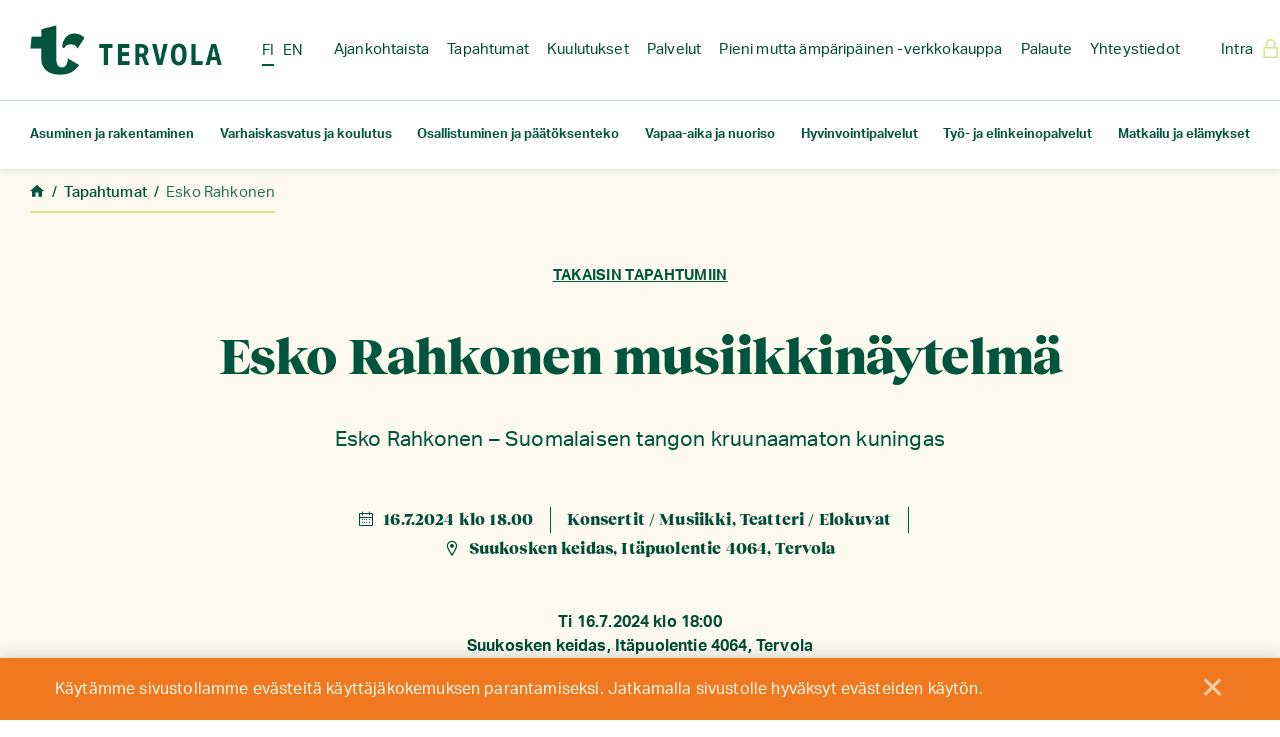

--- FILE ---
content_type: text/html; charset=UTF-8
request_url: https://tervola.fi/tapahtumat/esko-rahkonen/
body_size: 20354
content:

    <!DOCTYPE html>
<html lang="fi" class="no-js no-svg">
<head>
    <meta charset="UTF-8">
<meta name="viewport" content="width=device-width, initial-scale=1">
<link rel="profile" href="http://gmpg.org/xfn/11">
<title>Esko Rahkonen | Tervolan kunta</title>
<link rel="stylesheet" href="https://use.typekit.net/kxe0ece.css">    <script type="text/javascript">
        
        // Common
        var _h_pcs = 'kpl';
        
        // Custom post types
                    var _h_custom_post_types = {};
                            _h_custom_post_types['tiedote-artikkeli'] = 'Tiedote';
                                _h_custom_post_types['tapahtuma-artikkeli'] = 'Tapahtuma';
                                _h_custom_post_types['kuulutus-artikkeli'] = 'Kuulutus';
                                _h_custom_post_types['tarina-artikkeli'] = 'Tarina';
                    
    </script>
        
    <script type="text/javascript">
        
        var hoyrymoottori_theme_url = 'https://tervola.fi/wp-content/themes/hoyrymoottori';
        var hoyrymoottori_child_theme_url = 'https://tervola.fi/wp-content/themes/sylinteri';
        
        var hoyrymoottori_resturl = 'https://tervola.fi/wp-json/hoyrymoottori/v1/';
        var hoyrymoottori_ajaxurl = 'https://tervola.fi/wp-admin/admin-ajax.php';
        var hoyrymoottori_ajaxnonce = '2def00c1ed';
        var hoyrymoottori_restnonce = '4165c56be8';
        
        var hoyrymoottori_privacy_notice = '<p>Käytämme sivustollamme evästeitä käyttäjäkokemuksen parantamiseksi. Jatkamalla sivustolle hyväksyt evästeiden käytön.</p>';
        
        var hoyrymoottori_default_language_slug = 'fi';
        var hoyrymoottori_current_language_slug = 'fi';
        var hoyrymoottori_date_format = 'j.n.Y';
        
        var hoyrymoottori_mapbox_access_token = 'pk.eyJ1IjoiaG95cnkiLCJhIjoiY2lndGd3em05MDBkd3Zna2xxdGoyMm5ybCJ9.3TXU6Wmm4bFchwj_KLAyRQ';
        var hoyrymoottori_map_default_latitude = '66.49944056535881';
        var hoyrymoottori_map_default_longitude = '25.723776875432634';
        var hoyrymoottori_map_marker_file = 'https://tervola.fi/wp-content/themes/sylinteri/images/customizer/map-marker.svg';
        var hoyrymoottori_map_marker_size = '100';

        var hoyrymoottori_map_background_color = '';
        var hoyrymoottori_map_nature_color = '';
        var hoyrymoottori_map_water_color = '';
        var hoyrymoottori_map_water_way_color = '';
        var hoyrymoottori_map_hill_shade_color = '';
        var hoyrymoottori_map_building_color = '';
        var hoyrymoottori_map_building_border_color = '';
        var hoyrymoottori_map_road_color = '';
        var hoyrymoottori_map_road_border_color = '';
        var hoyrymoottori_map_main_road_color = '';
        var hoyrymoottori_map_main_road_border_color = '';
        var hoyrymoottori_map_show_road_signs = '1';
        var hoyrymoottori_map_transit_color = '';
        var hoyrymoottori_map_show_transit_icons = '1';
        var hoyrymoottori_map_area_border_color = '';
        var hoyrymoottori_map_show_texts = '1';
        var hoyrymoottori_map_text_color = '';
        var hoyrymoottori_map_text_border_color = '';
        var hoyrymoottori_map_show_poi = '';

        var hoyrymoottori_select_placeholder = 'Valitse';
        
        var hoyrymoottori_submit_button_class = 'button';
        
        var hoyrymoottori_localization_customizer_preview = 'Esikatsele';
        
                
        var hoyrymoottori_carousel_navigation_arrows_to_dots_breakpoint = 75 * 2 + 38 + 1350;
        
    </script>
    
    
<!-- The SEO Framework Tekijänä Sybre Waaijer -->
<meta name="description" content="Esko Rahkonen &#8211; Suomalaisen tangon kruunaamaton kuningas" />
<meta property="og:locale" content="fi_FI" />
<meta property="og:type" content="website" />
<meta property="og:title" content="Esko Rahkonen | Tervolan kunta" />
<meta property="og:description" content="Esko Rahkonen &#8211; Suomalaisen tangon kruunaamaton kuningas" />
<meta property="og:url" content="https://tervola.fi/tapahtumat/esko-rahkonen/" />
<meta property="og:site_name" content="Tervolan kunta" />
<meta property="fb:app_id" content="187647288416174" />
<meta name="twitter:card" content="summary_large_image" />
<meta name="twitter:title" content="Esko Rahkonen | Tervolan kunta" />
<meta name="twitter:description" content="Esko Rahkonen &#8211; Suomalaisen tangon kruunaamaton kuningas" />
<link rel="canonical" href="https://tervola.fi/tapahtumat/esko-rahkonen/" />
<script type="application/ld+json">{"@context":"https://schema.org","@type":"BreadcrumbList","itemListElement":[{"@type":"ListItem","position":1,"item":{"@id":"https://tervola.fi/","name":"Tervolan kunta"}},{"@type":"ListItem","position":2,"item":{"@id":"https://tervola.fi/tapahtuma-kategoria/konseritimusiikki/","name":"Konsertit / Musiikki"}},{"@type":"ListItem","position":3,"item":{"@id":"https://tervola.fi/tapahtumat/esko-rahkonen/","name":"Esko Rahkonen"}}]}</script>
<!-- / The SEO Framework Tekijänä Sybre Waaijer | 6.19ms meta | 1.13ms boot -->

<link rel='dns-prefetch' href='//plausible.io' />
<link rel='dns-prefetch' href='//api.mapbox.com' />
<link rel='dns-prefetch' href='//s.w.org' />
<link rel='stylesheet' id='wp-block-library-css'  href='https://tervola.fi/wp-includes/css/dist/block-library/style.min.css?ver=6.0.11' type='text/css' media='all' />
<link rel='stylesheet' id='dflip-style-css'  href='https://tervola.fi/wp-content/plugins/3d-flipbook-dflip-lite/assets/css/dflip.min.css?ver=2.4.20' type='text/css' media='all' />
<link rel='stylesheet' id='dashicons-css'  href='https://tervola.fi/wp-includes/css/dashicons.min.css?ver=6.0.11' type='text/css' media='all' />
<link rel='stylesheet' id='acf-global-css'  href='https://tervola.fi/wp-content/plugins/advanced-custom-fields-pro/assets/build/css/acf-global.css?ver=6.0.6' type='text/css' media='all' />
<link rel='stylesheet' id='acf-input-css'  href='https://tervola.fi/wp-content/plugins/advanced-custom-fields-pro/assets/build/css/acf-input.css?ver=6.0.6' type='text/css' media='all' />
<link rel='stylesheet' id='acf-pro-input-css'  href='https://tervola.fi/wp-content/plugins/advanced-custom-fields-pro/assets/build/css/pro/acf-pro-input.css?ver=6.0.6' type='text/css' media='all' />
<link rel='stylesheet' id='select2-css'  href='https://tervola.fi/wp-content/plugins/advanced-custom-fields-pro/assets/inc/select2/4/select2.min.css?ver=4.0.13' type='text/css' media='all' />
<link rel='stylesheet' id='acf-datepicker-css'  href='https://tervola.fi/wp-content/plugins/advanced-custom-fields-pro/assets/inc/datepicker/jquery-ui.min.css?ver=1.11.4' type='text/css' media='all' />
<link rel='stylesheet' id='acf-timepicker-css'  href='https://tervola.fi/wp-content/plugins/advanced-custom-fields-pro/assets/inc/timepicker/jquery-ui-timepicker-addon.min.css?ver=1.6.1' type='text/css' media='all' />
<link rel='stylesheet' id='wp-color-picker-css'  href='https://tervola.fi/wp-admin/css/color-picker.min.css?ver=6.0.11' type='text/css' media='all' />
<link rel='stylesheet' id='acf-input-column-css-css'  href='https://tervola.fi/wp-content/plugins/acf-columns/assets/css/acf-column.css?ver=1.2.1' type='text/css' media='all' />
<link rel='stylesheet' id='acf-image-aspect-ratio-crop-css'  href='https://tervola.fi/wp-content/plugins/acf-image-aspect-ratio-crop/assets/dist/input-style.css?ver=6.0.2' type='text/css' media='all' />
<link rel='stylesheet' id='acf-mapbox-hoyry-mapbox-css-css'  href='https://api.mapbox.com/mapbox-gl-js/v0.53.0/mapbox-gl.css?ver=1.0.6' type='text/css' media='all' />
<link rel='stylesheet' id='acf-mapbox-hoyry-geocoder-css-css'  href='https://api.mapbox.com/mapbox-gl-js/plugins/mapbox-gl-geocoder/v2.3.0/mapbox-gl-geocoder.css?ver=1.0.6' type='text/css' media='all' />
<link rel='stylesheet' id='acf-mapbox-hoyry-css-css'  href='https://tervola.fi/wp-content/plugins/acf-mapbox-hoyry/assets/css/mapbox-hoyry.css?ver=1.0.6' type='text/css' media='all' />
<link rel='stylesheet' id='acf-input-table-css'  href='https://tervola.fi/wp-content/plugins/advanced-custom-fields-table-field/css/input.css?ver=1.3.17' type='text/css' media='all' />
<link rel='stylesheet' id='hoyrymoottori-front-vendor-foundation-css'  href='https://tervola.fi/wp-content/themes/hoyrymoottori/assets/front/css/vendor/foundation.css?ver=1465.3742' type='text/css' media='all' />
<link rel='stylesheet' id='hoyrymoottori-front-fonts-icons-css'  href='https://tervola.fi/wp-content/themes/hoyrymoottori/assets/global/fonts/hoyryicon.css?ver=1465.3742' type='text/css' media='all' />
<link rel='stylesheet' id='hoyrymoottori-front-customizer-colors-css'  href='https://tervola.fi/wp-content/themes/hoyrymoottori/customizer/colors/style_production_site_1.css?ver=1465.3742' type='text/css' media='all' />
<link rel='stylesheet' id='hoyrymoottori-front-customizer-typography-css'  href='https://tervola.fi/wp-content/themes/hoyrymoottori/customizer/typography/style_production_site_1.css?ver=1465.3742' type='text/css' media='all' />
<link rel='stylesheet' id='hoyrymoottori-front-customizer-buttons-css'  href='https://tervola.fi/wp-content/themes/hoyrymoottori/customizer/buttons/style_production_site_1.css?ver=1465.3742' type='text/css' media='all' />
<link rel='stylesheet' id='hoyrymoottori-front-customizer-forms-css'  href='https://tervola.fi/wp-content/themes/hoyrymoottori/customizer/forms/style_production_site_1.css?ver=1465.3742' type='text/css' media='all' />
<link rel='stylesheet' id='hoyrymoottori-front-customizer-some-css'  href='https://tervola.fi/wp-content/themes/hoyrymoottori/customizer/some/style_production_site_1.css?ver=1465.3742' type='text/css' media='all' />
<link rel='stylesheet' id='hoyrymoottori-front-customizer-modals-css'  href='https://tervola.fi/wp-content/themes/hoyrymoottori/customizer/modals/style_production_site_1.css?ver=1465.3742' type='text/css' media='all' />
<link rel='stylesheet' id='hoyrymoottori-front-customizer-module_styles-css'  href='https://tervola.fi/wp-content/themes/hoyrymoottori/customizer/module_styles/style_production_site_1.css?ver=1465.3742' type='text/css' media='all' />
<link rel='stylesheet' id='hoyrymoottori-front-customizer-header-css'  href='https://tervola.fi/wp-content/themes/hoyrymoottori/customizer/header/style_production_site_1.css?ver=1465.3742' type='text/css' media='all' />
<link rel='stylesheet' id='hoyrymoottori-front-customizer-footer-css'  href='https://tervola.fi/wp-content/themes/hoyrymoottori/customizer/footer/style_production_site_1.css?ver=1465.3742' type='text/css' media='all' />
<link rel='stylesheet' id='hoyrymoottori-front-customizer-privacy_notice-css'  href='https://tervola.fi/wp-content/themes/hoyrymoottori/customizer/privacy_notice/style_production_site_1.css?ver=1465.3742' type='text/css' media='all' />
<link rel='stylesheet' id='hoyrymoottori-select2-style-css'  href='https://tervola.fi/wp-content/themes/hoyrymoottori/assets/front/css/vendor/select2.min.css?ver=1465.3742' type='text/css' media='all' />
<link rel='stylesheet' id='hoyrymoottori-front-core-css'  href='https://tervola.fi/wp-content/themes/hoyrymoottori/assets/front/css/core_production_site_1.css?ver=1465.3742' type='text/css' media='all' />
<link rel='stylesheet' id='hoyrymoottori-front-child-theme-css'  href='https://tervola.fi/wp-content/themes/sylinteri/style_site_1.css?ver=1465.3742' type='text/css' media='all' />
<script type='text/javascript' src='https://tervola.fi/wp-includes/js/jquery/jquery.min.js?ver=3.6.0' id='jquery-core-js'></script>
<script type='text/javascript' src='https://tervola.fi/wp-includes/js/jquery/jquery-migrate.min.js?ver=3.3.2' id='jquery-migrate-js'></script>
<script type='text/javascript' defer data-domain='tervola.fi' data-api='https://plausible.io/api/event' src='https://plausible.io/js/plausible.outbound-links.js?ver=2.0.5' id='plausible'></script>
<script type='text/javascript' id='plausible-analytics-js-after'>
window.plausible = window.plausible || function() { (window.plausible.q = window.plausible.q || []).push(arguments) }
</script>
<script type='text/javascript' src='https://tervola.fi/wp-includes/js/jquery/ui/core.min.js?ver=1.13.1' id='jquery-ui-core-js'></script>
<script type='text/javascript' src='https://tervola.fi/wp-includes/js/jquery/ui/mouse.min.js?ver=1.13.1' id='jquery-ui-mouse-js'></script>
<script type='text/javascript' src='https://tervola.fi/wp-includes/js/jquery/ui/sortable.min.js?ver=1.13.1' id='jquery-ui-sortable-js'></script>
<script type='text/javascript' src='https://tervola.fi/wp-includes/js/jquery/ui/resizable.min.js?ver=1.13.1' id='jquery-ui-resizable-js'></script>
<script type='text/javascript' id='acf-js-extra'>
/* <![CDATA[ */
var acfL10n = {"Are you sure?":"Oletko varma?","Yes":"Kyll\u00e4","No":"Ei","Remove":"Poista","Cancel":"Peruuta","The changes you made will be lost if you navigate away from this page":"Tekem\u00e4si muutokset menetet\u00e4\u00e4n, jos siirryt pois t\u00e4lt\u00e4 sivulta","Validation successful":"Kentt\u00e4ryhm\u00e4n validointi onnistui","Validation failed":"Lis\u00e4kent\u00e4n validointi ep\u00e4onnistui","1 field requires attention":"Yksi kentt\u00e4 vaatii huomiota","%d fields require attention":"%d kentt\u00e4\u00e4 vaativat huomiota","Edit field group":"Muokkaa kentt\u00e4ryhm\u00e4\u00e4","Select Image":"Valitse kuva","Edit Image":"Muokkaa kuvaa","Update Image":"P\u00e4ivit\u00e4 kuva","All images":"Kaikki kuvat","Select File":"Valitse tiedosto","Edit File":"Muokkaa tiedostoa","Update File":"P\u00e4ivit\u00e4 tiedosto","Maximum values reached ( {max} values )":"Maksimiarvo saavutettu ( {max} artikkelia )","Loading":"Ladataan","No matches found":"Ei yht\u00e4\u00e4n osumaa","Sorry, this browser does not support geolocation":"Pahoittelut, mutta t\u00e4m\u00e4 selain ei tuo paikannusta","Minimum rows reached ({min} rows)":"Pienin m\u00e4\u00e4r\u00e4 rivej\u00e4 saavutettu ({min} rivi\u00e4)","Maximum rows reached ({max} rows)":"Suurin m\u00e4\u00e4r\u00e4 rivej\u00e4 saavutettu ({max} rivi\u00e4)","layout":"moduuli","layouts":"moduulit","Fields":"Kent\u00e4t","This field requires at least {min} {label} {identifier}":"T\u00e4m\u00e4 kentt\u00e4 vaatii v\u00e4hint\u00e4\u00e4n {min} {label} {identifier}","This field has a limit of {max} {label} {identifier}":"T\u00e4m\u00e4n kent\u00e4n yl\u00e4raja on {max} {label} {identifier}","{available} {label} {identifier} available (max {max})":"{available} {label} {identifier} saatavilla (max {max})","{required} {label} {identifier} required (min {min})":"{required} {label} {identifier} vaadittu (min {min})","Flexible Content requires at least 1 layout":"Vaaditaan v\u00e4hint\u00e4\u00e4n yksi asettelu","Add Image to Gallery":"Lis\u00e4\u00e4 kuva galleriaan","Maximum selection reached":"Et voi valita enemp\u00e4\u00e4 kuvia","Select.verb":"Valitse","Edit.verb":"Muokkaa","Update.verb":"P\u00e4ivit\u00e4","Uploaded to this post":"T\u00e4h\u00e4n kentt\u00e4ryhm\u00e4\u00e4n ladatut kuvat","Expand Details":"Enemm\u00e4n tietoja","Collapse Details":"V\u00e4hemm\u00e4n tietoja","Restricted":"Rajoitettu"};
/* ]]> */
</script>
<script type='text/javascript' src='https://tervola.fi/wp-content/plugins/advanced-custom-fields-pro/assets/build/js/acf.min.js?ver=6.0.6' id='acf-js'></script>
<script type='text/javascript' src='https://tervola.fi/wp-content/plugins/advanced-custom-fields-pro/assets/build/js/acf-input.min.js?ver=6.0.6' id='acf-input-js'></script>
<script type='text/javascript' src='https://tervola.fi/wp-content/plugins/advanced-custom-fields-pro/assets/build/js/pro/acf-pro-input.min.js?ver=6.0.6' id='acf-pro-input-js'></script>
<script type='text/javascript' src='https://tervola.fi/wp-content/plugins/advanced-custom-fields-pro/assets/inc/select2/4/select2.full.min.js?ver=4.0.13' id='select2-js'></script>
<script type='text/javascript' src='https://tervola.fi/wp-includes/js/jquery/ui/datepicker.min.js?ver=1.13.1' id='jquery-ui-datepicker-js'></script>
<script type='text/javascript' id='jquery-ui-datepicker-js-after'>
jQuery(function(jQuery){jQuery.datepicker.setDefaults({"closeText":"Sulje","currentText":"T\u00e4n\u00e4\u00e4n","monthNames":["tammikuu","helmikuu","maaliskuu","huhtikuu","toukokuu","kes\u00e4kuu","hein\u00e4kuu","elokuu","syyskuu","lokakuu","marraskuu","joulukuu"],"monthNamesShort":["tammi","helmi","maalis","huhti","touko","kes\u00e4","hein\u00e4","elo","syys","loka","marras","joulu"],"nextText":"Seuraava","prevText":"Edellinen","dayNames":["sunnuntai","maanantai","tiistai","keskiviikko","torstai","perjantai","lauantai"],"dayNamesShort":["su","ma","ti","ke","to","pe","la"],"dayNamesMin":["su","ma","ti","ke","to","pe","la"],"dateFormat":"d.mm.yy","firstDay":1,"isRTL":false});});
</script>
<script type='text/javascript' src='https://tervola.fi/wp-content/plugins/advanced-custom-fields-pro/assets/inc/timepicker/jquery-ui-timepicker-addon.min.js?ver=1.6.1' id='acf-timepicker-js'></script>
<script type='text/javascript' src='https://tervola.fi/wp-includes/js/jquery/ui/draggable.min.js?ver=1.13.1' id='jquery-ui-draggable-js'></script>
<script type='text/javascript' src='https://tervola.fi/wp-includes/js/jquery/ui/slider.min.js?ver=1.13.1' id='jquery-ui-slider-js'></script>
<script type='text/javascript' src='https://tervola.fi/wp-includes/js/jquery/jquery.ui.touch-punch.js?ver=0.2.2' id='jquery-touch-punch-js'></script>
<script type='text/javascript' src='https://tervola.fi/wp-admin/js/iris.min.js?ver=1.0.7' id='iris-js'></script>
<script type='text/javascript' src='https://tervola.fi/wp-includes/js/dist/vendor/regenerator-runtime.min.js?ver=0.13.9' id='regenerator-runtime-js'></script>
<script type='text/javascript' src='https://tervola.fi/wp-includes/js/dist/vendor/wp-polyfill.min.js?ver=3.15.0' id='wp-polyfill-js'></script>
<script type='text/javascript' src='https://tervola.fi/wp-includes/js/dist/hooks.min.js?ver=c6d64f2cb8f5c6bb49caca37f8828ce3' id='wp-hooks-js'></script>
<script type='text/javascript' src='https://tervola.fi/wp-includes/js/dist/i18n.min.js?ver=ebee46757c6a411e38fd079a7ac71d94' id='wp-i18n-js'></script>
<script type='text/javascript' id='wp-i18n-js-after'>
wp.i18n.setLocaleData( { 'text direction\u0004ltr': [ 'ltr' ] } );
</script>
<script type='text/javascript' id='wp-color-picker-js-translations'>
( function( domain, translations ) {
	var localeData = translations.locale_data[ domain ] || translations.locale_data.messages;
	localeData[""].domain = domain;
	wp.i18n.setLocaleData( localeData, domain );
} )( "default", {"translation-revision-date":"2024-04-03 15:39:39+0000","generator":"GlotPress\/4.0.1","domain":"messages","locale_data":{"messages":{"":{"domain":"messages","plural-forms":"nplurals=2; plural=n != 1;","lang":"fi"},"Clear color":["Tyhjenn\u00e4 v\u00e4ri"],"Select default color":["Valitse oletusv\u00e4ri"],"Select Color":["Valitse v\u00e4ri"],"Color value":["V\u00e4riarvo"],"Clear":["Tyhjenn\u00e4"],"Default":["Oletus"]}},"comment":{"reference":"wp-admin\/js\/color-picker.js"}} );
</script>
<script type='text/javascript' src='https://tervola.fi/wp-admin/js/color-picker.min.js?ver=6.0.11' id='wp-color-picker-js'></script>
<script type='text/javascript' src='https://tervola.fi/wp-content/plugins/advanced-custom-fields-pro/assets/inc/color-picker-alpha/wp-color-picker-alpha.js?ver=3.0.0' id='acf-color-picker-alpha-js'></script>
<script type='text/javascript' src='https://tervola.fi/wp-content/plugins/acf-columns/assets/js/acf-column-5.7.js?ver=1.2.1' id='acf-input-column-js-js'></script>
<script type='text/javascript' src='https://tervola.fi/wp-includes/js/underscore.min.js?ver=1.13.3' id='underscore-js'></script>
<script type='text/javascript' src='https://tervola.fi/wp-includes/js/backbone.min.js?ver=1.4.1' id='backbone-js'></script>
<script type='text/javascript' id='acf-image-aspect-ratio-crop-js-extra'>
/* <![CDATA[ */
var aiarc_settings = {"modal_type":"cropped","rest_api_compat":""};
var aiarc_translations = {"cropping_in_progress":"Rajataan kuvaa\u2026","cropping_failed":"Kuvan rajaaminen ep\u00e4onnistui","crop":"Rajaa","cancel":"Peruuta","modal_title":"Rajaa kuva","reset":"Palauta rajaus","upload_progress":"Siirret\u00e4\u00e4n kuvaa. Valmiina %d%%.","upload_failed":"Siirt\u00e4minen ep\u00e4onnistui."};
var aiarc = {"temp_post_id":"bf90b38d-24d3-4f99-a1fb-545c9f66ac7b","nonce":"2dca348263","wp_rest_nonce":"4165c56be8","api_root":"https:\/\/tervola.fi\/wp-json"};
/* ]]> */
</script>
<script type='text/javascript' src='https://tervola.fi/wp-content/plugins/acf-image-aspect-ratio-crop/assets/dist/input-script.js?ver=6.0.2' id='acf-image-aspect-ratio-crop-js'></script>
<script type='text/javascript' src='https://api.mapbox.com/mapbox-gl-js/v0.53.0/mapbox-gl.js?ver=1.0.6' id='acf-mapbox-hoyry-mapbox-js-js'></script>
<script type='text/javascript' src='https://api.mapbox.com/mapbox-gl-js/plugins/mapbox-gl-geocoder/v2.3.0/mapbox-gl-geocoder.min.js?ver=1.0.6' id='acf-mapbox-hoyry-mapbox-geocoder-js-js'></script>
<script type='text/javascript' src='https://tervola.fi/wp-content/plugins/acf-mapbox-hoyry/assets/js/mapbox-hoyry.js?ver=1.0.6' id='acf-mapbox-hoyry-js-js'></script>
<link rel="https://api.w.org/" href="https://tervola.fi/wp-json/" /><link rel="alternate" type="application/json+oembed" href="https://tervola.fi/wp-json/oembed/1.0/embed?url=https%3A%2F%2Ftervola.fi%2Ftapahtumat%2Fesko-rahkonen%2F" />
<link rel="alternate" type="text/xml+oembed" href="https://tervola.fi/wp-json/oembed/1.0/embed?url=https%3A%2F%2Ftervola.fi%2Ftapahtumat%2Fesko-rahkonen%2F&#038;format=xml" />
        <link rel="shortcut icon" href="https://tervola.fi/wp-content/uploads/2022/05/tervola-favicon-300x300.png">
                    
            <meta property="og:image" content="https://tervola.fi/wp-content/uploads/2022/09/tervola-somejakokuva.png">
            <meta property="og:image:width" content="1200">
            <meta property="og:image:height" content="630">
            
            <style id="kirki-inline-styles"></style></head>


<!-- Body -->

<body class="tapahtuma-artikkeli-template-default single single-tapahtuma-artikkeli postid-22095  locale-fi multisite-blog-id-1 chrome sticky-header sticky-header-hide-on-scroll-down" >


<!-- Desktop menu -->
<div id="header-desktopmenu">
    <div class="header-desktopmenu-inner">
        <div class="header-modules-wrapper">
            
                
            <div class="close"></div>
            
        </div>
    </div>
</div>

<!-- Mobile menu -->
<div id="header-mobilemenu">
    <div class="header-mobilemenu-inner">
        <div class="header-modules-wrapper">
                                
                    <div class="header-module header-module-menu_mobile " >
                            
    <ul class="header-menu-mobile-wrapper header-menu-mobile-main-menu">
        
        <li id="menu-item-12538" class="menu-item menu-item-type-post_type menu-item-object-page menu-item-has-children menu-item-12538"><a href="https://tervola.fi/asuminen-ja-rakentaminen/">Asuminen ja rakentaminen</a>
<ul class="sub-menu">
	<li id="menu-item-14376" class="menu-item menu-item-type-post_type menu-item-object-page menu-item-14376"><a href="https://tervola.fi/asuminen-ja-rakentaminen/tekniset-palvelut/">Tekniset palvelut</a></li>
	<li id="menu-item-12539" class="menu-item menu-item-type-post_type menu-item-object-page menu-item-12539"><a href="https://tervola.fi/asuminen-ja-rakentaminen/asuminen/">Asuminen</a></li>
	<li id="menu-item-12546" class="menu-item menu-item-type-post_type menu-item-object-page menu-item-12546"><a href="https://tervola.fi/asuminen-ja-rakentaminen/kaavoitus/">Kaavoitus</a></li>
	<li id="menu-item-12550" class="menu-item menu-item-type-post_type menu-item-object-page menu-item-12550"><a href="https://tervola.fi/asuminen-ja-rakentaminen/rakennusvalvonta/">Rakennusvalvonta</a></li>
	<li id="menu-item-12551" class="menu-item menu-item-type-post_type menu-item-object-page menu-item-12551"><a href="https://tervola.fi/asuminen-ja-rakentaminen/tonttiporssi/">Tonttipörssi</a></li>
	<li id="menu-item-12552" class="menu-item menu-item-type-post_type menu-item-object-page menu-item-12552"><a href="https://tervola.fi/asuminen-ja-rakentaminen/infokartta/">Infokartta</a></li>
	<li id="menu-item-12553" class="menu-item menu-item-type-post_type menu-item-object-page menu-item-12553"><a href="https://tervola.fi/asuminen-ja-rakentaminen/ymparisto/">Ympäristö</a></li>
	<li id="menu-item-12554" class="menu-item menu-item-type-post_type menu-item-object-page menu-item-12554"><a href="https://tervola.fi/asuminen-ja-rakentaminen/kotipaikka-tervolasta/">Kotipaikka Tervolasta</a></li>
	<li id="menu-item-17970" class="menu-item menu-item-type-post_type menu-item-object-page menu-item-17970"><a href="https://tervola.fi/asuminen-ja-rakentaminen/lomakkeet/">Asumisen ja rakentamisen lomakkeet</a></li>
</ul>
</li>
<li id="menu-item-12556" class="menu-item menu-item-type-post_type menu-item-object-page menu-item-has-children menu-item-12556"><a href="https://tervola.fi/varhaiskasvatus-ja-koulutus/">Varhaiskasvatus ja koulutus</a>
<ul class="sub-menu">
	<li id="menu-item-18848" class="menu-item menu-item-type-post_type menu-item-object-page menu-item-18848"><a href="https://tervola.fi/varhaiskasvatus-ja-koulutus/tervolan-kunnan-vauvaraha/">Tervolan kunnan vauvaraha</a></li>
	<li id="menu-item-21835" class="menu-item menu-item-type-post_type menu-item-object-page menu-item-21835"><a href="https://tervola.fi/varhaiskasvatus-ja-koulutus/kuntalisa/">Kuntalisä</a></li>
	<li id="menu-item-12557" class="menu-item menu-item-type-post_type menu-item-object-page menu-item-12557"><a href="https://tervola.fi/varhaiskasvatus-ja-koulutus/varhaiskasvatus-ja-esiopetus/">Varhaiskasvatus</a></li>
	<li id="menu-item-16849" class="menu-item menu-item-type-post_type menu-item-object-page menu-item-16849"><a href="https://tervola.fi/varhaiskasvatus-ja-koulutus/varhaiskasvatus-ja-esiopetus-2/">Esiopetus</a></li>
	<li id="menu-item-12562" class="menu-item menu-item-type-post_type menu-item-object-page menu-item-12562"><a href="https://tervola.fi/varhaiskasvatus-ja-koulutus/perusopetus/">Perusopetus</a></li>
	<li id="menu-item-12567" class="menu-item menu-item-type-post_type menu-item-object-page menu-item-12567"><a href="https://tervola.fi/varhaiskasvatus-ja-koulutus/lukio-ja-ammatillinen-koulutus/">Lukio ja ammatillinen koulutus</a></li>
	<li id="menu-item-13275" class="menu-item menu-item-type-post_type menu-item-object-page menu-item-13275"><a href="https://tervola.fi/varhaiskasvatus-ja-koulutus/varhaiskasvatuksen-ja-koulutuksen-lomakkeet/">Varhaiskasvatuksen ja koulutuksen lomakkeet</a></li>
</ul>
</li>
<li id="menu-item-12569" class="menu-item menu-item-type-post_type menu-item-object-page menu-item-has-children menu-item-12569"><a href="https://tervola.fi/osallistuminen-ja-paatoksenteko/">Osallistuminen ja päätöksenteko</a>
<ul class="sub-menu">
	<li id="menu-item-12570" class="menu-item menu-item-type-post_type menu-item-object-page menu-item-12570"><a href="https://tervola.fi/osallistuminen-ja-paatoksenteko/tietoa-tervolasta/">Tietoa Tervolasta</a></li>
	<li id="menu-item-12573" class="menu-item menu-item-type-post_type menu-item-object-page menu-item-12573"><a href="https://tervola.fi/osallistuminen-ja-paatoksenteko/organisaatio/">Organisaatio</a></li>
	<li id="menu-item-12574" class="menu-item menu-item-type-post_type menu-item-object-page menu-item-12574"><a href="https://tervola.fi/osallistuminen-ja-paatoksenteko/paatoksenteko/">Päätöksenteko</a></li>
	<li id="menu-item-12582" class="menu-item menu-item-type-post_type menu-item-object-page menu-item-12582"><a href="https://tervola.fi/osallistuminen-ja-paatoksenteko/neuvontapalvelut/">Neuvontapalvelut</a></li>
	<li id="menu-item-12584" class="menu-item menu-item-type-post_type menu-item-object-page menu-item-12584"><a href="https://tervola.fi/osallistuminen-ja-paatoksenteko/osallistu-ja-vaikuta/">Osallistu ja vaikuta</a></li>
	<li id="menu-item-12587" class="menu-item menu-item-type-post_type menu-item-object-page menu-item-12587"><a href="https://tervola.fi/osallistuminen-ja-paatoksenteko/talous-ja-strategia/">Talous ja strategia</a></li>
	<li id="menu-item-12633" class="menu-item menu-item-type-post_type menu-item-object-page menu-item-12633"><a href="https://tervola.fi/osallistuminen-ja-paatoksenteko/avoimet-tyopaikat/">Avoimet työpaikat</a></li>
	<li id="menu-item-12634" class="menu-item menu-item-type-post_type menu-item-object-page menu-item-12634"><a href="https://tervola.fi/osallistuminen-ja-paatoksenteko/kunnalliset-saannot/">Kunnalliset säännöt ja ohjeet</a></li>
	<li id="menu-item-12635" class="menu-item menu-item-type-post_type menu-item-object-page menu-item-12635"><a href="https://tervola.fi/osallistuminen-ja-paatoksenteko/vaalit/">Vaalit</a></li>
	<li id="menu-item-12636" class="menu-item menu-item-type-post_type menu-item-object-page menu-item-12636"><a href="https://tervola.fi/osallistuminen-ja-paatoksenteko/viestinta-ja-markkinointi/">Viestintä ja markkinointi</a></li>
	<li id="menu-item-12637" class="menu-item menu-item-type-post_type menu-item-object-page menu-item-12637"><a href="https://tervola.fi/osallistuminen-ja-paatoksenteko/tervola-lehti/">Tervola-lehti</a></li>
</ul>
</li>
<li id="menu-item-12588" class="menu-item menu-item-type-post_type menu-item-object-page menu-item-has-children menu-item-12588"><a href="https://tervola.fi/nuoriso-ja-vapaa-aika/">Vapaa-aika ja nuoriso</a>
<ul class="sub-menu">
	<li id="menu-item-12589" class="menu-item menu-item-type-post_type menu-item-object-page menu-item-12589"><a href="https://tervola.fi/nuoriso-ja-vapaa-aika/kirjasto/">Kirjasto</a></li>
	<li id="menu-item-12594" class="menu-item menu-item-type-post_type menu-item-object-page menu-item-12594"><a href="https://tervola.fi/nuoriso-ja-vapaa-aika/liikunta-ja-virkistyspalvelut/">Liikunta- ja hyvinvointipalvelut</a></li>
	<li id="menu-item-26719" class="menu-item menu-item-type-post_type menu-item-object-page menu-item-26719"><a href="https://tervola.fi/nuoriso-ja-vapaa-aika/liikunta-ja-virkistyspaikat/">Liikunta- ja virkistyspaikat</a></li>
	<li id="menu-item-12597" class="menu-item menu-item-type-post_type menu-item-object-page menu-item-12597"><a href="https://tervola.fi/nuoriso-ja-vapaa-aika/kulttuuripalvelut/">Kulttuuripalvelut</a></li>
	<li id="menu-item-12604" class="menu-item menu-item-type-post_type menu-item-object-page menu-item-12604"><a href="https://tervola.fi/nuoriso-ja-vapaa-aika/nuorisopalvelut/">Nuorisopalvelut</a></li>
	<li id="menu-item-12601" class="menu-item menu-item-type-post_type menu-item-object-page menu-item-12601"><a href="https://tervola.fi/nuoriso-ja-vapaa-aika/avustukset/">Avustukset</a></li>
	<li id="menu-item-12602" class="menu-item menu-item-type-post_type menu-item-object-page menu-item-12602"><a href="https://tervola.fi/nuoriso-ja-vapaa-aika/kivalo-opisto/">Kivalo-opisto</a></li>
	<li id="menu-item-12603" class="menu-item menu-item-type-post_type menu-item-object-page menu-item-12603"><a href="https://tervola.fi/nuoriso-ja-vapaa-aika/jarjestot/">Järjestöt</a></li>
	<li id="menu-item-12607" class="menu-item menu-item-type-post_type menu-item-object-page menu-item-12607"><a href="https://tervola.fi/nuoriso-ja-vapaa-aika/ilmoittautuminen/">Ilmoittautuminen</a></li>
	<li id="menu-item-18436" class="menu-item menu-item-type-post_type menu-item-object-page menu-item-18436"><a href="https://tervola.fi/nuoriso-ja-vapaa-aika/nuoriso-ja-vapaa-ajan-lomakkeet/">Nuoriso ja vapaa-ajan lomakkeet</a></li>
	<li id="menu-item-32745" class="menu-item menu-item-type-post_type menu-item-object-page menu-item-32745"><a href="https://tervola.fi/nuoriso-ja-vapaa-aika/maksuton-ajo-opetus-lukiolaisille/">Maksuton ajo-opetus lukiolaisille</a></li>
</ul>
</li>
<li id="menu-item-12608" class="menu-item menu-item-type-post_type menu-item-object-page menu-item-has-children menu-item-12608"><a href="https://tervola.fi/hyvinvointipalvelut/">Hyvinvointipalvelut</a>
<ul class="sub-menu">
	<li id="menu-item-24053" class="menu-item menu-item-type-post_type menu-item-object-page menu-item-24053"><a href="https://tervola.fi/tervolan-perhekeskus/">Tervolan perhekeskus</a></li>
	<li id="menu-item-22086" class="menu-item menu-item-type-post_type menu-item-object-page menu-item-22086"><a href="https://tervola.fi/hyvinvointipalvelut/ikaantyneiden-hyvinvoinnin-tukeminen/">Ikääntyneiden hyvinvoinnin tukeminen</a></li>
	<li id="menu-item-20862" class="menu-item menu-item-type-post_type menu-item-object-page menu-item-20862"><a href="https://tervola.fi/hyvinvointipalvelut/tyopajatoiminta/">Työpajatoiminta</a></li>
	<li id="menu-item-22416" class="menu-item menu-item-type-post_type menu-item-object-page menu-item-22416"><a href="https://tervola.fi/hyvinvointipalvelut/yksilovalmentaja/">Yksilövalmentaja</a></li>
	<li id="menu-item-12658" class="menu-item menu-item-type-post_type menu-item-object-page menu-item-12658"><a href="https://tervola.fi/hyvinvointipalvelut/edunvalvonta/">Edunvalvonta</a></li>
	<li id="menu-item-20139" class="menu-item menu-item-type-post_type menu-item-object-page menu-item-20139"><a href="https://tervola.fi/hyvinvointipalvelut/kotoutumisen-edistaminen/">Kotoutumispalvelut</a></li>
	<li id="menu-item-20865" class="menu-item menu-item-type-post_type menu-item-object-page menu-item-20865"><a href="https://tervola.fi/hyvinvointipalvelut/tervolan-asiointikuljetukset/">Asiointikuljetukset</a></li>
	<li id="menu-item-17988" class="menu-item menu-item-type-post_type menu-item-object-page menu-item-17988"><a href="https://tervola.fi/hyvinvointipalvelut/palvelujenlomakkeet/">Hyvinvointipalvelujen lomakkeet</a></li>
</ul>
</li>
<li id="menu-item-12638" class="menu-item menu-item-type-post_type menu-item-object-page menu-item-has-children menu-item-12638"><a href="https://tervola.fi/elinkeinot-ja-yrittaminen/">Työ- ja elinkeinopalvelut</a>
<ul class="sub-menu">
	<li id="menu-item-12639" class="menu-item menu-item-type-post_type menu-item-object-page menu-item-12639"><a href="https://tervola.fi/elinkeinot-ja-yrittaminen/palvelut-yrityksille/">Tervolan Elinkeinoyhtiö Oy</a></li>
	<li id="menu-item-24254" class="menu-item menu-item-type-post_type menu-item-object-page menu-item-24254"><a href="https://tervola.fi/elinkeinot-ja-yrittaminen/tyollisyyspalvelut/">Työllisyyspalvelut</a></li>
	<li id="menu-item-12640" class="menu-item menu-item-type-post_type menu-item-object-page menu-item-12640"><a href="https://tervola.fi/elinkeinot-ja-yrittaminen/toimitilat/">Toimitilat</a></li>
	<li id="menu-item-12641" class="menu-item menu-item-type-post_type menu-item-object-page menu-item-12641"><a href="https://tervola.fi/elinkeinot-ja-yrittaminen/tervolan-ytan-maaseutupalvelut/">Tervolan YTA:n maaseutupalvelut</a></li>
	<li id="menu-item-12645" class="menu-item menu-item-type-post_type menu-item-object-page menu-item-12645"><a href="https://tervola.fi/elinkeinot-ja-yrittaminen/kunnan-yhtiot/">Kunnan yhtiöt</a></li>
	<li id="menu-item-12646" class="menu-item menu-item-type-post_type menu-item-object-page menu-item-12646"><a href="https://tervola.fi/elinkeinot-ja-yrittaminen/avoimet-tarjouspyynnot/">Avoimet tarjouspyynnöt</a></li>
	<li id="menu-item-12647" class="menu-item menu-item-type-post_type menu-item-object-page menu-item-12647"><a href="https://tervola.fi/elinkeinot-ja-yrittaminen/hankkeet/">Hankkeet</a></li>
	<li id="menu-item-18002" class="menu-item menu-item-type-post_type menu-item-object-page menu-item-18002"><a href="https://tervola.fi/elinkeinopalvelujenlomakkeet/">Elinkeinopalvelujen lomakkeet</a></li>
	<li id="menu-item-23835" class="menu-item menu-item-type-post_type menu-item-object-page menu-item-23835"><a href="https://tervola.fi/elinkeinot-ja-yrittaminen/tilaa-uutiskirje/">Tilaa uutiskirje</a></li>
</ul>
</li>
<li id="menu-item-12648" class="menu-item menu-item-type-post_type menu-item-object-page menu-item-has-children menu-item-12648"><a href="https://tervola.fi/matkailu-ja-elamykset/">Matkailu ja elämykset</a>
<ul class="sub-menu">
	<li id="menu-item-32234" class="menu-item menu-item-type-post_type menu-item-object-page menu-item-32234"><a href="https://tervola.fi/matkailu-ja-elamykset/matkailupalvelut/">Matkailupalvelut</a></li>
	<li id="menu-item-12650" class="menu-item menu-item-type-post_type menu-item-object-page menu-item-12650"><a href="https://tervola.fi/matkailu-ja-elamykset/nahtavaa-ja-koettavaa/">Nähtävää ja koettavaa</a></li>
	<li id="menu-item-32235" class="menu-item menu-item-type-post_type menu-item-object-page menu-item-32235"><a href="https://tervola.fi/matkailu-ja-elamykset/kalastus-ja-veneily/">Kalastus ja veneily Tervolassa</a></li>
	<li id="menu-item-32446" class="menu-item menu-item-type-post_type menu-item-object-page menu-item-32446"><a href="https://tervola.fi/nuoriso-ja-vapaa-aika/liikunta-ja-virkistyspaikat/">Liikunta- ja virkistyspaikat</a></li>
	<li id="menu-item-12649" class="menu-item menu-item-type-post_type menu-item-object-page menu-item-12649"><a href="https://tervola.fi/matkailu-ja-elamykset/tapahtumat/">Tapahtumat</a></li>
</ul>
</li>
    
    </ul>
    
                        </div>
                    
                                        
                    <div class="header-module header-module-menu_mobile " >
                            
    <ul class="header-menu-mobile-wrapper header-menu-mobile-top-menu">
        
        <li id="menu-item-12089" class="menu-item menu-item-type-post_type menu-item-object-page menu-item-12089"><a href="https://tervola.fi/ajankohtaista/">Ajankohtaista</a></li>
<li id="menu-item-12090" class="menu-item menu-item-type-post_type menu-item-object-page menu-item-12090"><a href="https://tervola.fi/matkailu-ja-elamykset/tapahtumat/">Tapahtumat</a></li>
<li id="menu-item-13159" class="menu-item menu-item-type-post_type menu-item-object-page menu-item-13159"><a href="https://tervola.fi/kuulutukset/">Kuulutukset</a></li>
<li id="menu-item-12091" class="menu-item menu-item-type-post_type menu-item-object-page menu-item-12091"><a href="https://tervola.fi/palvelut/">Palvelut</a></li>
<li id="menu-item-29793" class="menu-item menu-item-type-custom menu-item-object-custom menu-item-29793"><a href="https://tervolan-kunta.sumupstore.com/">Pieni mutta ämpäripäinen -verkkokauppa</a></li>
<li id="menu-item-16890" class="menu-item menu-item-type-post_type menu-item-object-page menu-item-16890"><a href="https://tervola.fi/anna-palautetta/">Palaute</a></li>
<li id="menu-item-11818" class="menu-item menu-item-type-post_type menu-item-object-page menu-item-11818"><a href="https://tervola.fi/yhteystiedot/">Yhteystiedot</a></li>
<li id="menu-item-12092" class="intra menu-item menu-item-type-custom menu-item-object-custom menu-item-12092"><a href="https://intranet.tervola.fi/">Intra</a></li>
    
    </ul>
    
                        </div>
                    
                            </div>
    </div>
</div>

<!-- Woocommerce mini cart content -->


<!-- Wave area divider for module border styles -->


<!-- Page -->
<div id="page-wrapper">
    
    <div id="page">
        
        <a class="show-for-sr" href="#content">Siirry sisältöön</a>
        
        
        <!-- Header -->
        <header id="header" role="banner" class="width-full-area sticky-desktop-hide-when-scrolling-down">
            <div id="header-desktop">
    
            <div class="header-row header-row-huomiopalkki-tyopoyta">
                
                <div class="grid-wrapper">
                    
                                        <div class="grid-container-full">                        
                        <div class="grid-x grid-margin-x">
                            <div class="cell xlarge-12">
                
                                <div class="header-cells-wrapper">
                    
                                                            
                                        <div class="header-cell header-cell-0">
                                            
                                            <div class="header-modules-wrapper">
                                                                                    
                                                    <div class="header-module header-module-content " data-button-class="">
                                                        <div class="header-module-container header-module-container-content">
                                                                
    <div class="header-content-wrapper"></div>
    
                                                            </div>
                                                    </div>
                                    
                                                                                                </div>
                        
                                        </div>
                        
                                                        
                                </div>
            
                            </div>
                        </div>

                    </div>
                    
                </div>

            </div>

            
            <div class="header-row header-row-logopalkki-tyopoyta">
                
                <div class="grid-wrapper">
                    
                                        <div class="grid-container-full">                        
                        <div class="grid-x grid-margin-x">
                            <div class="cell xlarge-12">
                
                                <div class="header-cells-wrapper">
                    
                                                            
                                        <div class="header-cell header-cell-0">
                                            
                                            <div class="header-modules-wrapper">
                                                                                    
                                                    <div class="header-module header-module-logo " >
                                                        <div class="header-module-container header-module-container-logo">
                                                            
    <div class="header-logo-wrapper">
        <a href="https://tervola.fi/"><img src="https://tervola.fi/wp-content/uploads/2022/10/tervola-logo.png" data-type="src" data-interchange="[https://tervola.fi/wp-content/uploads/2022/10/tervola-logo.png, small], [https://tervola.fi/wp-content/uploads/2022/10/tervola-logo.png, xlarge]" alt="Tervolan kunnan logo joka toimii linkkinä etusivulle" /></a>
    </div>
                                                        </div>
                                                    </div>
                                    
                                                                                        
                                                    <div class="header-module header-module-languages_slugs " >
                                                        <div class="header-module-container header-module-container-languages_slugs">
                                                                    
        <div class="header-languages-slugs-wrapper">
                                
                    <div title="Suomeksi" class="language current-language">
                        <a href="https://tervola.fi/tapahtumat/esko-rahkonen/">fi</a>
                    </div>
                    
                                        
                    <div title="In English" class="language ">
                        <a href="https://tervola.fi/en/">en</a>
                    </div>
                    
                            </div>
        
                                                                </div>
                                                    </div>
                                    
                                                                                                </div>
                        
                                        </div>
                        
                                                                
                                        <div class="header-cell header-cell-1">
                                            
                                            <div class="header-modules-wrapper">
                                                                                    
                                                    <div class="header-module header-module-menu_one_level " >
                                                        <div class="header-module-container header-module-container-menu_one_level">
                                                                
    <ul class="header-menu-one-level-wrapper header-menu-one-level-top-menu">
        
        <li class="menu-item menu-item-type-post_type menu-item-object-page menu-item-12089"><a href="https://tervola.fi/ajankohtaista/">Ajankohtaista</a></li>
<li class="menu-item menu-item-type-post_type menu-item-object-page menu-item-12090"><a href="https://tervola.fi/matkailu-ja-elamykset/tapahtumat/">Tapahtumat</a></li>
<li class="menu-item menu-item-type-post_type menu-item-object-page menu-item-13159"><a href="https://tervola.fi/kuulutukset/">Kuulutukset</a></li>
<li class="menu-item menu-item-type-post_type menu-item-object-page menu-item-12091"><a href="https://tervola.fi/palvelut/">Palvelut</a></li>
<li class="menu-item menu-item-type-custom menu-item-object-custom menu-item-29793"><a href="https://tervolan-kunta.sumupstore.com/">Pieni mutta ämpäripäinen -verkkokauppa</a></li>
<li class="menu-item menu-item-type-post_type menu-item-object-page menu-item-16890"><a href="https://tervola.fi/anna-palautetta/">Palaute</a></li>
<li class="menu-item menu-item-type-post_type menu-item-object-page menu-item-11818"><a href="https://tervola.fi/yhteystiedot/">Yhteystiedot</a></li>
<li class="intra menu-item menu-item-type-custom menu-item-object-custom menu-item-12092"><a href="https://intranet.tervola.fi/">Intra</a></li>
    
    </ul>
    
                                                            </div>
                                                    </div>
                                    
                                                                                        
                                                    <div class="header-module header-module-search " >
                                                        <div class="header-module-container header-module-container-search">
                                                            
<div class="header-search-wrapper">
    
            <a class="hoyryicon-mail-roundcorner-nega" href="https://tervola.fi/yhteystiedot/"></a>    
        
    <div class="search-form-wrapper">
        
        <form id="search-form-inline" role="search" method="GET" action="https://tervola.fi">
            <div class="search-form-inputs-wrapper">
                <label class="search-form-field"><span class="show-for-sr">Hae...</span><input type="text" name="s" placeholder="Hae..." title="Hae..." required /></label>
                <div class="search-form-submit"><button type="submit"><span class="show-for-sr">Hae...</span></button></div>
            </div>
        </form>
        
    </div>
    
    <div class="search-link-wrapper" data-open="search-modal">
        
        <div class="search-button"></div>
        <div class="search-text">Hae</div>
        
    </div>
    
</div>

<div class="full reveal" id="search-modal" data-reveal>
    

<div class="wrapper search-form-wrapper">
    
    <section class="container search-form-container">
        
        <form id="search-form-modal" role="search" method="GET" action="https://tervola.fi/">
            
            <div class="search-form-inputs-wrapper">
                <label class="search-form-field"><span class="show-for-sr">Hae...</span><input type="text" name="s" placeholder="Hae..." title="Hae..." required /></label>
                <div class="search-form-submit"><button type="submit"><span class="show-for-sr">Hae...</span></button></div>
            </div>
            
        </form>
        
        <div id="search-results-wrapper" class="margin-top-80"></div>
        
    </section>
    
    <script id="searchTemplate" type="text/x-jsrender">
        {{if post_count != 0}}
		    <div class="search-result-group margin-bottom-50">
                {{if post_type_name }}
                    <h3 class="title-wrapper">
                        <span class="title">{{:post_type_name}}</span>
                        <span class="count">{{:post_count}}</span>
                    </h3>
                {{/if}}
                {{if posts_data }}
                    <div class="content-wrapper">
                        {{for posts_data tmpl=tmpl/}}
                    </div>
                {{/if}}
            </div>
        {{/if}}
	</script>
    
    <script id="basicResults" type="text/x-jsrender">
        <div class="search-result-item basic">
            <a href="{{>link}}">{{>name}}</a>
        </div>
    </script>
    
    <script id="personResults" type="text/x-jsrender">
        <div class="search-result-item person">
            <a href="{{>link}}">{{>name}}{{if title }} ({{>title}}){{/if}}</a>
        </div>
    </script>
    
</div></div>                                                        </div>
                                                    </div>
                                    
                                                                                                </div>
                        
                                        </div>
                        
                                                        
                                </div>
            
                            </div>
                        </div>

                    </div>
                    
                </div>

            </div>

            
            <div class="header-row header-row-valikkopalkki-tyopoyta">
                
                <div class="grid-wrapper">
                    
                                        <div class="grid-container-full">                        
                        <div class="grid-x grid-margin-x">
                            <div class="cell xlarge-12">
                
                                <div class="header-cells-wrapper">
                    
                                                            
                                        <div class="header-cell header-cell-0">
                                            
                                            <div class="header-modules-wrapper">
                                                                                    
                                                    <div class="header-module header-module-menu_ingress " >
                                                        <div class="header-module-container header-module-container-menu_ingress">
                                                                
    <ul class="header-menu-ingress-wrapper header-menu-ingress-main-menu">
        
        <li class="menu-item menu-item-type-post_type menu-item-object-page menu-item-has-children menu-item-12538"><a href="https://tervola.fi/asuminen-ja-rakentaminen/">Asuminen ja rakentaminen</a>
<ul class="sub-menu">
	<li class="menu-item menu-item-type-post_type menu-item-object-page menu-item-14376"><a href="https://tervola.fi/asuminen-ja-rakentaminen/tekniset-palvelut/">Tekniset palvelut</a></li>
	<li class="menu-item menu-item-type-post_type menu-item-object-page menu-item-12539"><a href="https://tervola.fi/asuminen-ja-rakentaminen/asuminen/">Asuminen</a></li>
	<li class="menu-item menu-item-type-post_type menu-item-object-page menu-item-12546"><a href="https://tervola.fi/asuminen-ja-rakentaminen/kaavoitus/">Kaavoitus</a></li>
	<li class="menu-item menu-item-type-post_type menu-item-object-page menu-item-12550"><a href="https://tervola.fi/asuminen-ja-rakentaminen/rakennusvalvonta/">Rakennusvalvonta</a></li>
	<li class="menu-item menu-item-type-post_type menu-item-object-page menu-item-12551"><a href="https://tervola.fi/asuminen-ja-rakentaminen/tonttiporssi/">Tonttipörssi</a></li>
	<li class="menu-item menu-item-type-post_type menu-item-object-page menu-item-12552"><a href="https://tervola.fi/asuminen-ja-rakentaminen/infokartta/">Infokartta</a></li>
	<li class="menu-item menu-item-type-post_type menu-item-object-page menu-item-12553"><a href="https://tervola.fi/asuminen-ja-rakentaminen/ymparisto/">Ympäristö</a></li>
	<li class="menu-item menu-item-type-post_type menu-item-object-page menu-item-12554"><a href="https://tervola.fi/asuminen-ja-rakentaminen/kotipaikka-tervolasta/">Kotipaikka Tervolasta</a></li>
	<li class="menu-item menu-item-type-post_type menu-item-object-page menu-item-17970"><a href="https://tervola.fi/asuminen-ja-rakentaminen/lomakkeet/">Asumisen ja rakentamisen lomakkeet</a></li>
</ul>
</li>
<li class="menu-item menu-item-type-post_type menu-item-object-page menu-item-has-children menu-item-12556"><a href="https://tervola.fi/varhaiskasvatus-ja-koulutus/">Varhaiskasvatus ja koulutus</a>
<ul class="sub-menu">
	<li class="menu-item menu-item-type-post_type menu-item-object-page menu-item-18848"><a href="https://tervola.fi/varhaiskasvatus-ja-koulutus/tervolan-kunnan-vauvaraha/">Tervolan kunnan vauvaraha</a></li>
	<li class="menu-item menu-item-type-post_type menu-item-object-page menu-item-21835"><a href="https://tervola.fi/varhaiskasvatus-ja-koulutus/kuntalisa/">Kuntalisä</a></li>
	<li class="menu-item menu-item-type-post_type menu-item-object-page menu-item-12557"><a href="https://tervola.fi/varhaiskasvatus-ja-koulutus/varhaiskasvatus-ja-esiopetus/">Varhaiskasvatus</a></li>
	<li class="menu-item menu-item-type-post_type menu-item-object-page menu-item-16849"><a href="https://tervola.fi/varhaiskasvatus-ja-koulutus/varhaiskasvatus-ja-esiopetus-2/">Esiopetus</a></li>
	<li class="menu-item menu-item-type-post_type menu-item-object-page menu-item-12562"><a href="https://tervola.fi/varhaiskasvatus-ja-koulutus/perusopetus/">Perusopetus</a></li>
	<li class="menu-item menu-item-type-post_type menu-item-object-page menu-item-12567"><a href="https://tervola.fi/varhaiskasvatus-ja-koulutus/lukio-ja-ammatillinen-koulutus/">Lukio ja ammatillinen koulutus</a></li>
	<li class="menu-item menu-item-type-post_type menu-item-object-page menu-item-13275"><a href="https://tervola.fi/varhaiskasvatus-ja-koulutus/varhaiskasvatuksen-ja-koulutuksen-lomakkeet/">Varhaiskasvatuksen ja koulutuksen lomakkeet</a></li>
</ul>
</li>
<li class="menu-item menu-item-type-post_type menu-item-object-page menu-item-has-children menu-item-12569"><a href="https://tervola.fi/osallistuminen-ja-paatoksenteko/">Osallistuminen ja päätöksenteko</a>
<ul class="sub-menu">
	<li class="menu-item menu-item-type-post_type menu-item-object-page menu-item-12570"><a href="https://tervola.fi/osallistuminen-ja-paatoksenteko/tietoa-tervolasta/">Tietoa Tervolasta</a></li>
	<li class="menu-item menu-item-type-post_type menu-item-object-page menu-item-12573"><a href="https://tervola.fi/osallistuminen-ja-paatoksenteko/organisaatio/">Organisaatio</a></li>
	<li class="menu-item menu-item-type-post_type menu-item-object-page menu-item-12574"><a href="https://tervola.fi/osallistuminen-ja-paatoksenteko/paatoksenteko/">Päätöksenteko</a></li>
	<li class="menu-item menu-item-type-post_type menu-item-object-page menu-item-12582"><a href="https://tervola.fi/osallistuminen-ja-paatoksenteko/neuvontapalvelut/">Neuvontapalvelut</a></li>
	<li class="menu-item menu-item-type-post_type menu-item-object-page menu-item-12584"><a href="https://tervola.fi/osallistuminen-ja-paatoksenteko/osallistu-ja-vaikuta/">Osallistu ja vaikuta</a></li>
	<li class="menu-item menu-item-type-post_type menu-item-object-page menu-item-12587"><a href="https://tervola.fi/osallistuminen-ja-paatoksenteko/talous-ja-strategia/">Talous ja strategia</a></li>
	<li class="menu-item menu-item-type-post_type menu-item-object-page menu-item-12633"><a href="https://tervola.fi/osallistuminen-ja-paatoksenteko/avoimet-tyopaikat/">Avoimet työpaikat</a></li>
	<li class="menu-item menu-item-type-post_type menu-item-object-page menu-item-12634"><a href="https://tervola.fi/osallistuminen-ja-paatoksenteko/kunnalliset-saannot/">Kunnalliset säännöt ja ohjeet</a></li>
	<li class="menu-item menu-item-type-post_type menu-item-object-page menu-item-12635"><a href="https://tervola.fi/osallistuminen-ja-paatoksenteko/vaalit/">Vaalit</a></li>
	<li class="menu-item menu-item-type-post_type menu-item-object-page menu-item-12636"><a href="https://tervola.fi/osallistuminen-ja-paatoksenteko/viestinta-ja-markkinointi/">Viestintä ja markkinointi</a></li>
	<li class="menu-item menu-item-type-post_type menu-item-object-page menu-item-12637"><a href="https://tervola.fi/osallistuminen-ja-paatoksenteko/tervola-lehti/">Tervola-lehti</a></li>
</ul>
</li>
<li class="menu-item menu-item-type-post_type menu-item-object-page menu-item-has-children menu-item-12588"><a href="https://tervola.fi/nuoriso-ja-vapaa-aika/">Vapaa-aika ja nuoriso</a>
<ul class="sub-menu">
	<li class="menu-item menu-item-type-post_type menu-item-object-page menu-item-12589"><a href="https://tervola.fi/nuoriso-ja-vapaa-aika/kirjasto/">Kirjasto</a></li>
	<li class="menu-item menu-item-type-post_type menu-item-object-page menu-item-12594"><a href="https://tervola.fi/nuoriso-ja-vapaa-aika/liikunta-ja-virkistyspalvelut/">Liikunta- ja hyvinvointipalvelut</a></li>
	<li class="menu-item menu-item-type-post_type menu-item-object-page menu-item-26719"><a href="https://tervola.fi/nuoriso-ja-vapaa-aika/liikunta-ja-virkistyspaikat/">Liikunta- ja virkistyspaikat</a></li>
	<li class="menu-item menu-item-type-post_type menu-item-object-page menu-item-12597"><a href="https://tervola.fi/nuoriso-ja-vapaa-aika/kulttuuripalvelut/">Kulttuuripalvelut</a></li>
	<li class="menu-item menu-item-type-post_type menu-item-object-page menu-item-12604"><a href="https://tervola.fi/nuoriso-ja-vapaa-aika/nuorisopalvelut/">Nuorisopalvelut</a></li>
	<li class="menu-item menu-item-type-post_type menu-item-object-page menu-item-12601"><a href="https://tervola.fi/nuoriso-ja-vapaa-aika/avustukset/">Avustukset</a></li>
	<li class="menu-item menu-item-type-post_type menu-item-object-page menu-item-12602"><a href="https://tervola.fi/nuoriso-ja-vapaa-aika/kivalo-opisto/">Kivalo-opisto</a></li>
	<li class="menu-item menu-item-type-post_type menu-item-object-page menu-item-12603"><a href="https://tervola.fi/nuoriso-ja-vapaa-aika/jarjestot/">Järjestöt</a></li>
	<li class="menu-item menu-item-type-post_type menu-item-object-page menu-item-12607"><a href="https://tervola.fi/nuoriso-ja-vapaa-aika/ilmoittautuminen/">Ilmoittautuminen</a></li>
	<li class="menu-item menu-item-type-post_type menu-item-object-page menu-item-18436"><a href="https://tervola.fi/nuoriso-ja-vapaa-aika/nuoriso-ja-vapaa-ajan-lomakkeet/">Nuoriso ja vapaa-ajan lomakkeet</a></li>
	<li class="menu-item menu-item-type-post_type menu-item-object-page menu-item-32745"><a href="https://tervola.fi/nuoriso-ja-vapaa-aika/maksuton-ajo-opetus-lukiolaisille/">Maksuton ajo-opetus lukiolaisille</a></li>
</ul>
</li>
<li class="menu-item menu-item-type-post_type menu-item-object-page menu-item-has-children menu-item-12608"><a href="https://tervola.fi/hyvinvointipalvelut/">Hyvinvointipalvelut</a>
<ul class="sub-menu">
	<li class="menu-item menu-item-type-post_type menu-item-object-page menu-item-24053"><a href="https://tervola.fi/tervolan-perhekeskus/">Tervolan perhekeskus</a></li>
	<li class="menu-item menu-item-type-post_type menu-item-object-page menu-item-22086"><a href="https://tervola.fi/hyvinvointipalvelut/ikaantyneiden-hyvinvoinnin-tukeminen/">Ikääntyneiden hyvinvoinnin tukeminen</a></li>
	<li class="menu-item menu-item-type-post_type menu-item-object-page menu-item-20862"><a href="https://tervola.fi/hyvinvointipalvelut/tyopajatoiminta/">Työpajatoiminta</a></li>
	<li class="menu-item menu-item-type-post_type menu-item-object-page menu-item-22416"><a href="https://tervola.fi/hyvinvointipalvelut/yksilovalmentaja/">Yksilövalmentaja</a></li>
	<li class="menu-item menu-item-type-post_type menu-item-object-page menu-item-12658"><a href="https://tervola.fi/hyvinvointipalvelut/edunvalvonta/">Edunvalvonta</a></li>
	<li class="menu-item menu-item-type-post_type menu-item-object-page menu-item-20139"><a href="https://tervola.fi/hyvinvointipalvelut/kotoutumisen-edistaminen/">Kotoutumispalvelut</a></li>
	<li class="menu-item menu-item-type-post_type menu-item-object-page menu-item-20865"><a href="https://tervola.fi/hyvinvointipalvelut/tervolan-asiointikuljetukset/">Asiointikuljetukset</a></li>
	<li class="menu-item menu-item-type-post_type menu-item-object-page menu-item-17988"><a href="https://tervola.fi/hyvinvointipalvelut/palvelujenlomakkeet/">Hyvinvointipalvelujen lomakkeet</a></li>
</ul>
</li>
<li class="menu-item menu-item-type-post_type menu-item-object-page menu-item-has-children menu-item-12638"><a href="https://tervola.fi/elinkeinot-ja-yrittaminen/">Työ- ja elinkeinopalvelut</a>
<ul class="sub-menu">
	<li class="menu-item menu-item-type-post_type menu-item-object-page menu-item-12639"><a href="https://tervola.fi/elinkeinot-ja-yrittaminen/palvelut-yrityksille/">Tervolan Elinkeinoyhtiö Oy</a></li>
	<li class="menu-item menu-item-type-post_type menu-item-object-page menu-item-24254"><a href="https://tervola.fi/elinkeinot-ja-yrittaminen/tyollisyyspalvelut/">Työllisyyspalvelut</a></li>
	<li class="menu-item menu-item-type-post_type menu-item-object-page menu-item-12640"><a href="https://tervola.fi/elinkeinot-ja-yrittaminen/toimitilat/">Toimitilat</a></li>
	<li class="menu-item menu-item-type-post_type menu-item-object-page menu-item-12641"><a href="https://tervola.fi/elinkeinot-ja-yrittaminen/tervolan-ytan-maaseutupalvelut/">Tervolan YTA:n maaseutupalvelut</a></li>
	<li class="menu-item menu-item-type-post_type menu-item-object-page menu-item-12645"><a href="https://tervola.fi/elinkeinot-ja-yrittaminen/kunnan-yhtiot/">Kunnan yhtiöt</a></li>
	<li class="menu-item menu-item-type-post_type menu-item-object-page menu-item-12646"><a href="https://tervola.fi/elinkeinot-ja-yrittaminen/avoimet-tarjouspyynnot/">Avoimet tarjouspyynnöt</a></li>
	<li class="menu-item menu-item-type-post_type menu-item-object-page menu-item-12647"><a href="https://tervola.fi/elinkeinot-ja-yrittaminen/hankkeet/">Hankkeet</a></li>
	<li class="menu-item menu-item-type-post_type menu-item-object-page menu-item-18002"><a href="https://tervola.fi/elinkeinopalvelujenlomakkeet/">Elinkeinopalvelujen lomakkeet</a></li>
	<li class="menu-item menu-item-type-post_type menu-item-object-page menu-item-23835"><a href="https://tervola.fi/elinkeinot-ja-yrittaminen/tilaa-uutiskirje/">Tilaa uutiskirje</a></li>
</ul>
</li>
<li class="menu-item menu-item-type-post_type menu-item-object-page menu-item-has-children menu-item-12648"><a href="https://tervola.fi/matkailu-ja-elamykset/">Matkailu ja elämykset</a>
<ul class="sub-menu">
	<li class="menu-item menu-item-type-post_type menu-item-object-page menu-item-32234"><a href="https://tervola.fi/matkailu-ja-elamykset/matkailupalvelut/">Matkailupalvelut</a></li>
	<li class="menu-item menu-item-type-post_type menu-item-object-page menu-item-12650"><a href="https://tervola.fi/matkailu-ja-elamykset/nahtavaa-ja-koettavaa/">Nähtävää ja koettavaa</a></li>
	<li class="menu-item menu-item-type-post_type menu-item-object-page menu-item-32235"><a href="https://tervola.fi/matkailu-ja-elamykset/kalastus-ja-veneily/">Kalastus ja veneily Tervolassa</a></li>
	<li class="menu-item menu-item-type-post_type menu-item-object-page menu-item-32446"><a href="https://tervola.fi/nuoriso-ja-vapaa-aika/liikunta-ja-virkistyspaikat/">Liikunta- ja virkistyspaikat</a></li>
	<li class="menu-item menu-item-type-post_type menu-item-object-page menu-item-12649"><a href="https://tervola.fi/matkailu-ja-elamykset/tapahtumat/">Tapahtumat</a></li>
</ul>
</li>
    
    </ul>
    
    <div class="header-menu-ingress-item-contents">
                    <div class="menu-item-content" data-menu-item-id="menu-item-12538">
                
                                    <h3 class="menu-item-content-title h3-alt">Asuminen ja rakentaminen</h3>
                                
                                    <p><span class="menu-item-content-text">Tervolasta löytyy kodille tontti. Vehreä Kemijokilaakso, kumpuilevat vaarat ja idylliset talonpoikaispihat maalaavat Tervolan maisemaa. Me asumme väljästi ja mukavasti luonnon sylissä, kuitenkin hyvien peruspalvelujen äärellä, luontevan asiointi- ja työssäkäyntimatkan päässä Kemistä, Torniosta ja Rovaniemeltä. Tervola on turvallinen, ihmiselle sopiva paikka.</span></p>
                                
                <a class="menu-item-content-button button" href="https://tervola.fi/asuminen-ja-rakentaminen/">Näytä kaikki</a>
                
            </div>
                        <div class="menu-item-content" data-menu-item-id="menu-item-12556">
                
                                    <h3 class="menu-item-content-title h3-alt">Varhaiskasvatus ja koulutus</h3>
                                
                                    <p><span class="menu-item-content-text">Varhaiskasvatuksen tavoitteena on edistää lapsen kokonaisvaltaista kasvua, kehitystä ja oppimista yhteistyössä huoltajien kanssa. Varhaiskasvatus on kasvatus- ja koulutusjärjestelmämme perusta. Lapsi saa varhaiskasvatusta päiväkodeissa ja perhepäivähoidossa.

Perusopetusta edeltävänä vuonna lapsi osallistuu esiopetukseen. Yleissivistävä perusopetus on tarkoitettu kaikille 7-16 -vuotiaille. Perusopetus tukee kasvua ihmisyyteen ja eettisesti vastuulliseen yhteiskunnan jäsenyyteen.</span></p>
                                
                <a class="menu-item-content-button button" href="https://tervola.fi/varhaiskasvatus-ja-koulutus/">Näytä kaikki</a>
                
            </div>
                        <div class="menu-item-content" data-menu-item-id="menu-item-12569">
                
                                    <h3 class="menu-item-content-title h3-alt">Osallistuminen ja päätöksenteko</h3>
                                
                                    <p><span class="menu-item-content-text">Tervolassa osallistutaan aktiivisesti kunnan kehittämiseen ja päätöksentekoon. Ämpäripäisellä päätöksenteolla ja ennakkoluulottomalla ongelmanratkaisulla luomme yhteistä hyvää.</span></p>
                                
                <a class="menu-item-content-button button" href="https://tervola.fi/osallistuminen-ja-paatoksenteko/">Näytä kaikki</a>
                
            </div>
                        <div class="menu-item-content" data-menu-item-id="menu-item-12588">
                
                                    <h3 class="menu-item-content-title h3-alt">Vapaa-aika ja nuoriso</h3>
                                
                                    <p><span class="menu-item-content-text">Tervola tarjoaa monipuolisia vapaa-ajan palveluita kaikkina vuodenaikoina. Kirjasto-, kulttuuri-, liikunta- ja nuorisopalvelut tukevat kuntalaisten henkistä ja fyysistä hyvinvointia sekä elinikäistä oppimista.</span></p>
                                
                <a class="menu-item-content-button button" href="https://tervola.fi/nuoriso-ja-vapaa-aika/">Näytä kaikki</a>
                
            </div>
                        <div class="menu-item-content" data-menu-item-id="menu-item-12608">
                
                                    <h3 class="menu-item-content-title h3-alt">Hyvinvointipalvelut</h3>
                                
                                
                <a class="menu-item-content-button button" href="https://tervola.fi/hyvinvointipalvelut/">Näytä kaikki</a>
                
            </div>
                        <div class="menu-item-content" data-menu-item-id="menu-item-12638">
                
                                    <h3 class="menu-item-content-title h3-alt">Työ- ja elinkeinopalvelut</h3>
                                
                                    <p><span class="menu-item-content-text">Tervola on tekevien ihmisten kunta ja Tervolan kunta tekee työtä yrittäjien menestymisen eteen.

Tervolan kunnan omistama <strong>Tervolan Elinkeinoyhtiö Oy</strong> tarjoaa yrityksille sujuvat kehittämis- ja neuvontapalvelut ja auttaa toimitila- sekä rahoitusasioissa.

<strong>Tervolan YTA:n maaseutupalvelut</strong> vastaa kuntien välisen yhteistoimintasopimuksen mukaisesti Keminmaan, Ranuan, Simon ja Tervolan kuntien sekä Kemin, Rovaniemen ja Tornion kaupunkien maaseutuhallintopalveluista.</span></p>
                                
                <a class="menu-item-content-button button" href="https://tervola.fi/elinkeinot-ja-yrittaminen/">Näytä kaikki</a>
                
            </div>
                        <div class="menu-item-content" data-menu-item-id="menu-item-12648">
                
                                    <h3 class="menu-item-content-title h3-alt">Matkailu ja elämykset</h3>
                                
                                    <p><span class="menu-item-content-text">Kemijoen upeiden maisemien syleilyssä sijaitseva Tervola on Lapin helposti saavutettava helmi - aivan Kemin, Tornion ja Rovaniemen  risteyskohdassa. Täällä voit pysähtyä, hengittää ja nauttia puhtaan luonnon rauhasta, hiljaisista metsistä, avarista jokimaisemista ja Peräpohjolan maaseudun kiireettömästä tunnelmasta. Tervola tarjoaa aidon elämyksen kaukana massaturismista, luonnon ehdoilla.</span></p>
                                
                <a class="menu-item-content-button button" href="https://tervola.fi/matkailu-ja-elamykset/">Näytä kaikki</a>
                
            </div>
                </div>
    
                                                            </div>
                                                    </div>
                                    
                                                                                                </div>
                        
                                        </div>
                        
                                                        
                                </div>
            
                            </div>
                        </div>

                    </div>
                    
                </div>

            </div>

            </div><div id="header-desktop-sticky">
                
            <div class="header-row header-row-valikkopalkki-tyopoyta-sticky">

                <div class="grid-wrapper">
        
                                            <div class="grid-container-full">                
                            <div class="grid-x grid-margin-x">
                                <div class="cell xlarge-12">
                        
                                    <div class="header-cells-wrapper">
                            
                                                                        
                                            <div class="header-cell header-cell-0">
                                    
                                                <div class="header-modules-wrapper">
                                                                                                            
                                                        <div class="header-module header-module-menu_two_levels " >
                                                            <div class="header-module-container header-module-container-menu_two_levels">
                                                                    
    <ul class="header-menu-two-levels-wrapper header-menu-two-levels-main-menu">
        
        <li class="menu-item menu-item-type-post_type menu-item-object-page menu-item-has-children menu-item-12538"><a href="https://tervola.fi/asuminen-ja-rakentaminen/">Asuminen ja rakentaminen</a>
<ul class="sub-menu">
	<li class="menu-item menu-item-type-post_type menu-item-object-page menu-item-14376"><a href="https://tervola.fi/asuminen-ja-rakentaminen/tekniset-palvelut/">Tekniset palvelut</a></li>
	<li class="menu-item menu-item-type-post_type menu-item-object-page menu-item-12539"><a href="https://tervola.fi/asuminen-ja-rakentaminen/asuminen/">Asuminen</a></li>
	<li class="menu-item menu-item-type-post_type menu-item-object-page menu-item-12546"><a href="https://tervola.fi/asuminen-ja-rakentaminen/kaavoitus/">Kaavoitus</a></li>
	<li class="menu-item menu-item-type-post_type menu-item-object-page menu-item-12550"><a href="https://tervola.fi/asuminen-ja-rakentaminen/rakennusvalvonta/">Rakennusvalvonta</a></li>
	<li class="menu-item menu-item-type-post_type menu-item-object-page menu-item-12551"><a href="https://tervola.fi/asuminen-ja-rakentaminen/tonttiporssi/">Tonttipörssi</a></li>
	<li class="menu-item menu-item-type-post_type menu-item-object-page menu-item-12552"><a href="https://tervola.fi/asuminen-ja-rakentaminen/infokartta/">Infokartta</a></li>
	<li class="menu-item menu-item-type-post_type menu-item-object-page menu-item-12553"><a href="https://tervola.fi/asuminen-ja-rakentaminen/ymparisto/">Ympäristö</a></li>
	<li class="menu-item menu-item-type-post_type menu-item-object-page menu-item-12554"><a href="https://tervola.fi/asuminen-ja-rakentaminen/kotipaikka-tervolasta/">Kotipaikka Tervolasta</a></li>
	<li class="menu-item menu-item-type-post_type menu-item-object-page menu-item-17970"><a href="https://tervola.fi/asuminen-ja-rakentaminen/lomakkeet/">Asumisen ja rakentamisen lomakkeet</a></li>
</ul>
</li>
<li class="menu-item menu-item-type-post_type menu-item-object-page menu-item-has-children menu-item-12556"><a href="https://tervola.fi/varhaiskasvatus-ja-koulutus/">Varhaiskasvatus ja koulutus</a>
<ul class="sub-menu">
	<li class="menu-item menu-item-type-post_type menu-item-object-page menu-item-18848"><a href="https://tervola.fi/varhaiskasvatus-ja-koulutus/tervolan-kunnan-vauvaraha/">Tervolan kunnan vauvaraha</a></li>
	<li class="menu-item menu-item-type-post_type menu-item-object-page menu-item-21835"><a href="https://tervola.fi/varhaiskasvatus-ja-koulutus/kuntalisa/">Kuntalisä</a></li>
	<li class="menu-item menu-item-type-post_type menu-item-object-page menu-item-12557"><a href="https://tervola.fi/varhaiskasvatus-ja-koulutus/varhaiskasvatus-ja-esiopetus/">Varhaiskasvatus</a></li>
	<li class="menu-item menu-item-type-post_type menu-item-object-page menu-item-16849"><a href="https://tervola.fi/varhaiskasvatus-ja-koulutus/varhaiskasvatus-ja-esiopetus-2/">Esiopetus</a></li>
	<li class="menu-item menu-item-type-post_type menu-item-object-page menu-item-12562"><a href="https://tervola.fi/varhaiskasvatus-ja-koulutus/perusopetus/">Perusopetus</a></li>
	<li class="menu-item menu-item-type-post_type menu-item-object-page menu-item-12567"><a href="https://tervola.fi/varhaiskasvatus-ja-koulutus/lukio-ja-ammatillinen-koulutus/">Lukio ja ammatillinen koulutus</a></li>
	<li class="menu-item menu-item-type-post_type menu-item-object-page menu-item-13275"><a href="https://tervola.fi/varhaiskasvatus-ja-koulutus/varhaiskasvatuksen-ja-koulutuksen-lomakkeet/">Varhaiskasvatuksen ja koulutuksen lomakkeet</a></li>
</ul>
</li>
<li class="menu-item menu-item-type-post_type menu-item-object-page menu-item-has-children menu-item-12569"><a href="https://tervola.fi/osallistuminen-ja-paatoksenteko/">Osallistuminen ja päätöksenteko</a>
<ul class="sub-menu">
	<li class="menu-item menu-item-type-post_type menu-item-object-page menu-item-12570"><a href="https://tervola.fi/osallistuminen-ja-paatoksenteko/tietoa-tervolasta/">Tietoa Tervolasta</a></li>
	<li class="menu-item menu-item-type-post_type menu-item-object-page menu-item-12573"><a href="https://tervola.fi/osallistuminen-ja-paatoksenteko/organisaatio/">Organisaatio</a></li>
	<li class="menu-item menu-item-type-post_type menu-item-object-page menu-item-12574"><a href="https://tervola.fi/osallistuminen-ja-paatoksenteko/paatoksenteko/">Päätöksenteko</a></li>
	<li class="menu-item menu-item-type-post_type menu-item-object-page menu-item-12582"><a href="https://tervola.fi/osallistuminen-ja-paatoksenteko/neuvontapalvelut/">Neuvontapalvelut</a></li>
	<li class="menu-item menu-item-type-post_type menu-item-object-page menu-item-12584"><a href="https://tervola.fi/osallistuminen-ja-paatoksenteko/osallistu-ja-vaikuta/">Osallistu ja vaikuta</a></li>
	<li class="menu-item menu-item-type-post_type menu-item-object-page menu-item-12587"><a href="https://tervola.fi/osallistuminen-ja-paatoksenteko/talous-ja-strategia/">Talous ja strategia</a></li>
	<li class="menu-item menu-item-type-post_type menu-item-object-page menu-item-12633"><a href="https://tervola.fi/osallistuminen-ja-paatoksenteko/avoimet-tyopaikat/">Avoimet työpaikat</a></li>
	<li class="menu-item menu-item-type-post_type menu-item-object-page menu-item-12634"><a href="https://tervola.fi/osallistuminen-ja-paatoksenteko/kunnalliset-saannot/">Kunnalliset säännöt ja ohjeet</a></li>
	<li class="menu-item menu-item-type-post_type menu-item-object-page menu-item-12635"><a href="https://tervola.fi/osallistuminen-ja-paatoksenteko/vaalit/">Vaalit</a></li>
	<li class="menu-item menu-item-type-post_type menu-item-object-page menu-item-12636"><a href="https://tervola.fi/osallistuminen-ja-paatoksenteko/viestinta-ja-markkinointi/">Viestintä ja markkinointi</a></li>
	<li class="menu-item menu-item-type-post_type menu-item-object-page menu-item-12637"><a href="https://tervola.fi/osallistuminen-ja-paatoksenteko/tervola-lehti/">Tervola-lehti</a></li>
</ul>
</li>
<li class="menu-item menu-item-type-post_type menu-item-object-page menu-item-has-children menu-item-12588"><a href="https://tervola.fi/nuoriso-ja-vapaa-aika/">Vapaa-aika ja nuoriso</a>
<ul class="sub-menu">
	<li class="menu-item menu-item-type-post_type menu-item-object-page menu-item-12589"><a href="https://tervola.fi/nuoriso-ja-vapaa-aika/kirjasto/">Kirjasto</a></li>
	<li class="menu-item menu-item-type-post_type menu-item-object-page menu-item-12594"><a href="https://tervola.fi/nuoriso-ja-vapaa-aika/liikunta-ja-virkistyspalvelut/">Liikunta- ja hyvinvointipalvelut</a></li>
	<li class="menu-item menu-item-type-post_type menu-item-object-page menu-item-26719"><a href="https://tervola.fi/nuoriso-ja-vapaa-aika/liikunta-ja-virkistyspaikat/">Liikunta- ja virkistyspaikat</a></li>
	<li class="menu-item menu-item-type-post_type menu-item-object-page menu-item-12597"><a href="https://tervola.fi/nuoriso-ja-vapaa-aika/kulttuuripalvelut/">Kulttuuripalvelut</a></li>
	<li class="menu-item menu-item-type-post_type menu-item-object-page menu-item-12604"><a href="https://tervola.fi/nuoriso-ja-vapaa-aika/nuorisopalvelut/">Nuorisopalvelut</a></li>
	<li class="menu-item menu-item-type-post_type menu-item-object-page menu-item-12601"><a href="https://tervola.fi/nuoriso-ja-vapaa-aika/avustukset/">Avustukset</a></li>
	<li class="menu-item menu-item-type-post_type menu-item-object-page menu-item-12602"><a href="https://tervola.fi/nuoriso-ja-vapaa-aika/kivalo-opisto/">Kivalo-opisto</a></li>
	<li class="menu-item menu-item-type-post_type menu-item-object-page menu-item-12603"><a href="https://tervola.fi/nuoriso-ja-vapaa-aika/jarjestot/">Järjestöt</a></li>
	<li class="menu-item menu-item-type-post_type menu-item-object-page menu-item-12607"><a href="https://tervola.fi/nuoriso-ja-vapaa-aika/ilmoittautuminen/">Ilmoittautuminen</a></li>
	<li class="menu-item menu-item-type-post_type menu-item-object-page menu-item-18436"><a href="https://tervola.fi/nuoriso-ja-vapaa-aika/nuoriso-ja-vapaa-ajan-lomakkeet/">Nuoriso ja vapaa-ajan lomakkeet</a></li>
	<li class="menu-item menu-item-type-post_type menu-item-object-page menu-item-32745"><a href="https://tervola.fi/nuoriso-ja-vapaa-aika/maksuton-ajo-opetus-lukiolaisille/">Maksuton ajo-opetus lukiolaisille</a></li>
</ul>
</li>
<li class="menu-item menu-item-type-post_type menu-item-object-page menu-item-has-children menu-item-12608"><a href="https://tervola.fi/hyvinvointipalvelut/">Hyvinvointipalvelut</a>
<ul class="sub-menu">
	<li class="menu-item menu-item-type-post_type menu-item-object-page menu-item-24053"><a href="https://tervola.fi/tervolan-perhekeskus/">Tervolan perhekeskus</a></li>
	<li class="menu-item menu-item-type-post_type menu-item-object-page menu-item-22086"><a href="https://tervola.fi/hyvinvointipalvelut/ikaantyneiden-hyvinvoinnin-tukeminen/">Ikääntyneiden hyvinvoinnin tukeminen</a></li>
	<li class="menu-item menu-item-type-post_type menu-item-object-page menu-item-20862"><a href="https://tervola.fi/hyvinvointipalvelut/tyopajatoiminta/">Työpajatoiminta</a></li>
	<li class="menu-item menu-item-type-post_type menu-item-object-page menu-item-22416"><a href="https://tervola.fi/hyvinvointipalvelut/yksilovalmentaja/">Yksilövalmentaja</a></li>
	<li class="menu-item menu-item-type-post_type menu-item-object-page menu-item-12658"><a href="https://tervola.fi/hyvinvointipalvelut/edunvalvonta/">Edunvalvonta</a></li>
	<li class="menu-item menu-item-type-post_type menu-item-object-page menu-item-20139"><a href="https://tervola.fi/hyvinvointipalvelut/kotoutumisen-edistaminen/">Kotoutumispalvelut</a></li>
	<li class="menu-item menu-item-type-post_type menu-item-object-page menu-item-20865"><a href="https://tervola.fi/hyvinvointipalvelut/tervolan-asiointikuljetukset/">Asiointikuljetukset</a></li>
	<li class="menu-item menu-item-type-post_type menu-item-object-page menu-item-17988"><a href="https://tervola.fi/hyvinvointipalvelut/palvelujenlomakkeet/">Hyvinvointipalvelujen lomakkeet</a></li>
</ul>
</li>
<li class="menu-item menu-item-type-post_type menu-item-object-page menu-item-has-children menu-item-12638"><a href="https://tervola.fi/elinkeinot-ja-yrittaminen/">Työ- ja elinkeinopalvelut</a>
<ul class="sub-menu">
	<li class="menu-item menu-item-type-post_type menu-item-object-page menu-item-12639"><a href="https://tervola.fi/elinkeinot-ja-yrittaminen/palvelut-yrityksille/">Tervolan Elinkeinoyhtiö Oy</a></li>
	<li class="menu-item menu-item-type-post_type menu-item-object-page menu-item-24254"><a href="https://tervola.fi/elinkeinot-ja-yrittaminen/tyollisyyspalvelut/">Työllisyyspalvelut</a></li>
	<li class="menu-item menu-item-type-post_type menu-item-object-page menu-item-12640"><a href="https://tervola.fi/elinkeinot-ja-yrittaminen/toimitilat/">Toimitilat</a></li>
	<li class="menu-item menu-item-type-post_type menu-item-object-page menu-item-12641"><a href="https://tervola.fi/elinkeinot-ja-yrittaminen/tervolan-ytan-maaseutupalvelut/">Tervolan YTA:n maaseutupalvelut</a></li>
	<li class="menu-item menu-item-type-post_type menu-item-object-page menu-item-12645"><a href="https://tervola.fi/elinkeinot-ja-yrittaminen/kunnan-yhtiot/">Kunnan yhtiöt</a></li>
	<li class="menu-item menu-item-type-post_type menu-item-object-page menu-item-12646"><a href="https://tervola.fi/elinkeinot-ja-yrittaminen/avoimet-tarjouspyynnot/">Avoimet tarjouspyynnöt</a></li>
	<li class="menu-item menu-item-type-post_type menu-item-object-page menu-item-12647"><a href="https://tervola.fi/elinkeinot-ja-yrittaminen/hankkeet/">Hankkeet</a></li>
	<li class="menu-item menu-item-type-post_type menu-item-object-page menu-item-18002"><a href="https://tervola.fi/elinkeinopalvelujenlomakkeet/">Elinkeinopalvelujen lomakkeet</a></li>
	<li class="menu-item menu-item-type-post_type menu-item-object-page menu-item-23835"><a href="https://tervola.fi/elinkeinot-ja-yrittaminen/tilaa-uutiskirje/">Tilaa uutiskirje</a></li>
</ul>
</li>
<li class="menu-item menu-item-type-post_type menu-item-object-page menu-item-has-children menu-item-12648"><a href="https://tervola.fi/matkailu-ja-elamykset/">Matkailu ja elämykset</a>
<ul class="sub-menu">
	<li class="menu-item menu-item-type-post_type menu-item-object-page menu-item-32234"><a href="https://tervola.fi/matkailu-ja-elamykset/matkailupalvelut/">Matkailupalvelut</a></li>
	<li class="menu-item menu-item-type-post_type menu-item-object-page menu-item-12650"><a href="https://tervola.fi/matkailu-ja-elamykset/nahtavaa-ja-koettavaa/">Nähtävää ja koettavaa</a></li>
	<li class="menu-item menu-item-type-post_type menu-item-object-page menu-item-32235"><a href="https://tervola.fi/matkailu-ja-elamykset/kalastus-ja-veneily/">Kalastus ja veneily Tervolassa</a></li>
	<li class="menu-item menu-item-type-post_type menu-item-object-page menu-item-32446"><a href="https://tervola.fi/nuoriso-ja-vapaa-aika/liikunta-ja-virkistyspaikat/">Liikunta- ja virkistyspaikat</a></li>
	<li class="menu-item menu-item-type-post_type menu-item-object-page menu-item-12649"><a href="https://tervola.fi/matkailu-ja-elamykset/tapahtumat/">Tapahtumat</a></li>
</ul>
</li>
    
    </ul>
    
                                                                </div>
                                                        </div>
                                                        
                                                                                                        </div>
                                
                                            </div>
                                
                                                                    
                                    </div>
                    
                                </div>
                            </div>
            
                        </div>
        
                    </div>

                </div>

                </div><div id="header-mobile">
                
            <div class="header-row header-row-huomiopalkki-mobiili">
                
                <div class="grid-wrapper">
                    <div class="grid-container">
                        <div class="grid-x grid-margin-x">
                            <div class="cell xlarge-12">
                                
                                <div class="header-cells-wrapper">
                                    
                                                            
                                        <div class="header-cell header-cell-0">
                            
                                            <div class="header-modules-wrapper">
                                                                                                    
                                                    <div class="header-module header-module-content " data-button-class="">
                                                        <div class="header-module-container header-module-container-content">
                                                                
    <div class="header-content-wrapper"></div>
    
                                                            </div>
                                                    </div>
                                    
                                                                                                </div>
                        
                                        </div>
                        
                                                        
                                </div>
            
                            </div>
                        </div>
                    </div>
                </div>

            </div>

                        
            <div class="header-row header-row-valikkopalkki-mobiili">
                
                <div class="grid-wrapper">
                    <div class="grid-container">
                        <div class="grid-x grid-margin-x">
                            <div class="cell xlarge-12">
                                
                                <div class="header-cells-wrapper">
                                    
                                                            
                                        <div class="header-cell header-cell-0">
                            
                                            <div class="header-modules-wrapper">
                                                                                                    
                                                    <div class="header-module header-module-menu_icon " >
                                                        <div class="header-module-container header-module-container-menu_icon">
                                                            
<div class="header-menu-icon-wrapper">
    <div class="nav-icon nav-button">
        <span></span>
        <span></span>
        <span></span>
        <span></span>
    </div>
</div>                                                        </div>
                                                    </div>
                                    
                                                                                                        
                                                    <div class="header-module header-module-logo " >
                                                        <div class="header-module-container header-module-container-logo">
                                                            
    <div class="header-logo-wrapper">
        <a href="https://tervola.fi/"><img src="https://tervola.fi/wp-content/uploads/2022/10/tervola-logo.png" data-type="src" data-interchange="[https://tervola.fi/wp-content/uploads/2022/10/tervola-logo.png, small], [https://tervola.fi/wp-content/uploads/2022/10/tervola-logo.png, xlarge]" alt="Tervolan kunnan logo joka toimii linkkinä etusivulle" /></a>
    </div>
                                                        </div>
                                                    </div>
                                    
                                                                                                </div>
                        
                                        </div>
                        
                                                                
                                        <div class="header-cell header-cell-1">
                            
                                            <div class="header-modules-wrapper">
                                                                                                    
                                                    <div class="header-module header-module-languages_slugs " >
                                                        <div class="header-module-container header-module-container-languages_slugs">
                                                                    
        <div class="header-languages-slugs-wrapper">
                                
                    <div title="Suomeksi" class="language current-language">
                        <a href="https://tervola.fi/tapahtumat/esko-rahkonen/">fi</a>
                    </div>
                    
                                        
                    <div title="In English" class="language ">
                        <a href="https://tervola.fi/en/">en</a>
                    </div>
                    
                            </div>
        
                                                                </div>
                                                    </div>
                                    
                                                                                                        
                                                    <div class="header-module header-module-search " >
                                                        <div class="header-module-container header-module-container-search">
                                                            
<div class="header-search-wrapper">
    
            <a class="hoyryicon-mail-roundcorner-nega" href="https://tervola.fi/yhteystiedot/"></a>    
        
    <div class="search-form-wrapper">
        
        <form id="search-form-inline" role="search" method="GET" action="https://tervola.fi">
            <div class="search-form-inputs-wrapper">
                <label class="search-form-field"><span class="show-for-sr">Hae...</span><input type="text" name="s" placeholder="Hae..." title="Hae..." required /></label>
                <div class="search-form-submit"><button type="submit"><span class="show-for-sr">Hae...</span></button></div>
            </div>
        </form>
        
    </div>
    
    <div class="search-link-wrapper" data-open="search-modal">
        
        <div class="search-button"></div>
        <div class="search-text">Hae</div>
        
    </div>
    
</div>

                                                        </div>
                                                    </div>
                                    
                                                                                                </div>
                        
                                        </div>
                        
                                                        
                                </div>
            
                            </div>
                        </div>
                    </div>
                </div>

            </div>

            </div>        </header>
        
        
        <!-- Main content -->
        <main id="content" role="main">
            
            <nav role="navigation" aria-label="Breadcrumbs" class="breadcrumb-trail breadcrumbs" itemprop="breadcrumb">
            <div class="wrapper breadcrumbs-wrapper">
                <div class="grid-wrapper">
                    <div class="grid-container">
                        <div class="grid-x grid-margin-x">
                            <div class="cell xlarge-12">
                                <section class="container breadcrumbs-container">
        <div class="trail-items" itemscope itemtype="http://schema.org/BreadcrumbList"><meta name="numberOfItems" content="3" /><meta name="itemListOrder" content="Ascending" /><div itemprop="itemListElement" itemscope itemtype="http://schema.org/ListItem" class="trail-item trail-begin"><a href="https://tervola.fi/" rel="home" itemprop="item"><span itemprop="name"><span class="breadcrumbs-home"></span></span></a><meta itemprop="position" content="1" /></div><div itemprop="itemListElement" itemscope itemtype="http://schema.org/ListItem" class="trail-item"><a href="https://tervola.fi/matkailu-ja-elamykset/tapahtumat/" itemprop="item"><span itemprop="name">Tapahtumat</span></a><meta itemprop="position" content="2" /></div><div itemprop="itemListElement" itemscope itemtype="http://schema.org/ListItem" class="trail-item trail-end"><span itemprop="item"><span itemprop="name">Esko Rahkonen</span></span><meta itemprop="position" content="3" /></div></div>
                                </section>
                            </div>
                        </div>
                    </div>
                </div>
            </div>
        </nav>
            
        <article id="single" class="single-tapahtuma-artikkeli">
                                        <div    class="wrapper module-wrapper module-back_link default-paddings padding-top-0 padding-bottom-40 module-width-content-area no-print module-visibility-desktop-visible module-visibility-mobile-visible">
                                                                    <div class="grid-wrapper">
                                        <div class="grid-container">
                                            <div class="grid-x grid-margin-x align-center">
                                                <div class="cell xlarge-9">
                                                    <div class="module-width-content-area-wrapper">
                                                        <div class="container module-container module-container-back_link">
                                        
    <section class="container back-link-container">
        
        <div class="back-link align-center mobile-align-center">
            <a href="javascript:window.history.back();">Takaisin tapahtumiin</a>
        </div>
        
    </section>
    
                                                            </div>
                                                    </div>
                                                </div>
                                            </div>
                                        </div>
                                    </div>
                                                                </div>
                                                        <div    class="wrapper module-wrapper module-page_title default-paddings padding-top-0 padding-bottom-40 module-width-content-area module-visibility-desktop-visible module-visibility-mobile-visible">
                                                                    <div class="grid-wrapper">
                                        <div class="grid-container">
                                            <div class="grid-x grid-margin-x align-center">
                                                <div class="cell xlarge-9">
                                                    <div class="module-width-content-area-wrapper">
                                                        <div class="container module-container module-container-page_title">
                                    
    <section class="container page-title-container">
        
        <div class="title page-title">
            
                            <div class="page-main-title align-center mobile-align-center">
                    <h1 class="main-title h1 no-text-align">Esko Rahkonen musiikkinäytelmä</h1>                    
                </div>
                        
                        
        </div>
        
    </section>
                                                        </div>
                                                    </div>
                                                </div>
                                            </div>
                                        </div>
                                    </div>
                                                                </div>
                                                        <div    class="wrapper module-wrapper module-ingress custom-paddings padding-top-0 padding-bottom-50 module-width-content-area module-visibility-desktop-visible module-visibility-mobile-visible">
                                                                    <div class="grid-wrapper">
                                        <div class="grid-container">
                                            <div class="grid-x grid-margin-x align-center">
                                                <div class="cell xlarge-9">
                                                    <div class="module-width-content-area-wrapper">
                                                        <div class="container module-container module-container-ingress">
                                    
<section class="container ingress-container">
    
    <div class="editor-content">
        <div class="ingress align-center mobile-align-center"><p>Esko Rahkonen &#8211; Suomalaisen tangon kruunaamaton kuningas</p>
</div>
    </div>
    
</section>                                                        </div>
                                                    </div>
                                                </div>
                                            </div>
                                        </div>
                                    </div>
                                                                </div>
                                                        <div    class="wrapper module-wrapper module-article_info default-paddings padding-top-0 padding-bottom-50 module-width-content-area module-visibility-desktop-visible module-visibility-mobile-visible">
                                                                    <div class="grid-wrapper">
                                        <div class="grid-container">
                                            <div class="grid-x grid-margin-x align-center">
                                                <div class="cell xlarge-9">
                                                    <div class="module-width-content-area-wrapper">
                                                        <div class="container module-container module-container-article_info">
                                    
<section class="container article-info-container align-center mobile-align-center">
    
    <div class="article-meta-wrapper article-page">
        <span class="article-meta-item date">16.7.2024 klo 18.00</span>
                    <span class="article-meta-item categories">Konsertit / Musiikki, Teatteri / Elokuvat</span>
                            <span class="article-meta-item location">Suukosken keidas, Itäpuolentie 4064, Tervola</span>
            </div>
    
</section>                                                        </div>
                                                    </div>
                                                </div>
                                            </div>
                                        </div>
                                    </div>
                                                                </div>
                                                        <div    class="wrapper module-wrapper module-one_column custom-paddings padding-top-0 padding-bottom-30 module-width-content-area module-visibility-desktop-visible module-visibility-mobile-visible">
                                                                    <div class="grid-wrapper">
                                        <div class="grid-container">
                                            <div class="grid-x grid-margin-x align-center">
                                                <div class="cell xlarge-9">
                                                    <div class="module-width-content-area-wrapper">
                                                        <div class="container module-container module-container-one_column">
                                    
<section class="container one-column-container">
    
    <div class="content">
        
        <div class="child-module-cell">
            
            <div class="column-wrapper column-1-wrapper">
                <div class="column-container column-1-container">
    
                    <div    class="child-module-wrapper child-module-editor  padding-top-0 padding-bottom-50  module-visibility-desktop-visible module-visibility-mobile-visible"><div class="grid-x align-center"><div class="cell xlarge-12"><div class="container child-module-container child-module-container-editor">
<section class="container editor-container editor-content default"><p style="text-align: center"><strong>Ti 16.7.2024 klo 18:00</strong><br /><strong>Suukosken keidas, Itäpuolentie 4064, Tervola</strong></p>
<p style="text-align: center">Kesto 2 tuntia sis. väliajan.<br /><br />Musiikkinäytelmä vie katsojan Eskon nuoruusvuosiin ja aikakauteen, jolloin Esko nousi yhdeksi Suomen tunnetuimmista artisteista. Yleisö voi elää ja tuntea uudelleen oman nuoruutensa unohtumattomat hetket Eskon laulujen parissa.<br /><br />Näytelmässä tulkitaan kruunaamattoman kuninkaan levyttämiä kappaleita, muun muassa Unto Monosen säveltämä Syvä kuin meri. Monikin Monosen tango nousi Rahkosen levyttämänä hitiksi, edellä mainitun lisäksi mm. Yön hiljaisuudessa, Erottamattomat, Kukkani lumen alla. Sitä seurasivat uudet versiot useista Kärjen 1950-luvun tangoista kuten &#8221;Odotin pitkän illan&#8221; ja &#8221;Rakasta, kärsi ja unhoita&#8221;, Tallinnan laulu, Hiljainen sade toukokuun ja Muistatko vielä sen tangon.<br /><br />Näytelmässä esiintyvät tangokuninkaat Petri Hervanto ja Jarno Kokko, tangoprinssi 2006 Jarno Itkonen ja iskelmätähti J. Eskelinen.<br /><br />Säestyksestä vastaa Legenda-orkesteri kapellimestarinaan Seppo Rehnström.<br /><br />Käsikirjoitus Katja Karisukki, ohjaus Tuomo Salmela Tuotanto Viihdeohjelmat<br /><br />Väliaikatarjoilun voi tilata ennakkoon: 0400-690640<br /><br /><strong>Ryhmäliput 25 euroa (min 10 hlö)</strong><br /><strong>Myynti: </strong><strong>puh.040-7406354, onerva.aikio@viihdohjelmat.fi</strong><br /><br />Lippujen varaus:</p>
<p style="text-align: center">Lippujen lopullinen määrä tulee vahvistaa viimeistään kuukautta ennen tapahtumaa. Voitte vahvistaa varauksen tai tehdä niihin muutoksia puhelimitse <strong>040-7406354</strong> tai sähköpostilla: <strong>onerva.aikio@viihdeohjelmat.fi</strong></p>
<p style="text-align: center">Varauksen vahvistamisen jälkeen lähetämme laskun toimittamaanne laskutusosoitteeseen (esim. sähköposti) ja toimitamme liput pdf:nä sähköpostiisi (mikäli muuta toimitustapaa ei sovita)</p>
</section>
</div></div></div></div><div    class="child-module-wrapper child-module-image  padding-top-0 padding-bottom-60 no-print module-visibility-desktop-visible module-visibility-mobile-visible"><div class="grid-x align-center"><div class="cell xlarge-12"><div class="container child-module-container child-module-container-image">

<section id="image_1" class="container image-container align-center mobile-align-center shape-normal  ">
    
        
                    
                        
            <div class="image">
                <img src="" alt="" title="" />
            </div>
            
            
        
        
</section></div></div></div></div><div    class="child-module-wrapper child-module-contact_banner  padding-top-0 padding-bottom-60  module-visibility-desktop-visible module-visibility-mobile-visible"><div class="grid-x align-center"><div class="cell xlarge-12"><div class="container child-module-container child-module-container-contact_banner">    
    <section class="container contact-banner-container">
        
        <div class="contact-banner">
            <div class="grid-x grid-margin-x grid-margin-y">
                
                <div class="cell large-8">
                    <div class="title-container">
                        <img src="https://tervola.fi/wp-content/themes/sylinteri/images/t.svg">
                        <h3 class="h3-alt title">Lisätiedot</h3>
                    </div>
                </div>
                
                <div class="cell large-4">
                    <div class="contacts-container">
                        <div class="grid-x grid-margin-x grid-margin-y">
                                                            
                                <div class="cell large-12">
                                    <div class="contact-container">
                                                                                    
                                            <address>
                                                                                                    <div class="person-name">Esko Rahkonen</div>
                                                                                                                                            </address>
                                            
                                                                            </div>
                                </div>
                                                    </div>
                    </div>
                </div>
                
            </div>
        </div>
        
    </section>
    
    </div></div></div></div>                    
                </div>
            </div>
        
        </div>
        
    </div>

</section>                                                        </div>
                                                    </div>
                                                </div>
                                            </div>
                                        </div>
                                    </div>
                                                                </div>
                                                        <div  class="wrapper module-wrapper module-repeated_content padding-top-0 padding-bottom-0">
                                
<section class="container repeated-content-container repeated-content-somejakolinkit-artikkeli">
    
                                <div    class="wrapper module-wrapper module-divider custom-paddings padding-top-0 padding-bottom-20 module-width-content-area module-visibility-desktop-visible module-visibility-mobile-visible">
                                                                    <div class="grid-wrapper">
                                        <div class="grid-container">
                                            <div class="grid-x grid-margin-x align-center">
                                                <div class="cell xlarge-9">
                                                    <div class="module-width-content-area-wrapper">
                                                        <div class="container module-container module-container-divider">
                                    
<section class="container divider-container">
    
    <hr class="hr-alt" />
    
</section>                                                        </div>
                                                    </div>
                                                </div>
                                            </div>
                                        </div>
                                    </div>
                                                                </div>
                                                        <div    class="wrapper module-wrapper module-two_columns custom-paddings padding-top-0 padding-bottom-80 module-width-content-area module-visibility-desktop-visible module-visibility-mobile-visible">
                                                                    <div class="grid-wrapper">
                                        <div class="grid-container">
                                            <div class="grid-x grid-margin-x align-center">
                                                <div class="cell xlarge-9">
                                                    <div class="module-width-content-area-wrapper">
                                                        <div class="container module-container module-container-two_columns">
                                    
<section class="container two-column-container vertical-column-align-middle ">
    
    <div class="content">
        
        <div class="grid-x grid-margin-x align-middle" >
            
            <div class="child-module-cell two-column-child-module-cell cell xlarge-5  xlarge-order-1 small-order-1">
                
                <div class="column-wrapper column-1-wrapper " style="padding-right: 0px;">
                    <div class="column-container column-1-container">
                        
                        <div class="column-container-inner" >
                            <div    class="child-module-wrapper child-module-editor  padding-top-0 padding-bottom-10  module-visibility-desktop-visible module-visibility-mobile-visible"><div class="container child-module-container child-module-container-editor">
<section class="container editor-container editor-content mobile-align-center"><p>Jaa sivu eteenpäin</p>
</section>
</div></div>                        </div>
                        
                    </div>
                </div>
                
            </div>
            
            <div class="child-module-cell two-column-child-module-cell cell xlarge-7  xlarge-order-2 small-order-2">
    
                <div class="column-wrapper column-2-wrapper " style="padding-left: 0px;">
                    <div class="column-container column-2-container">
                        
                        <div class="column-container-inner" >
                            <div    class="child-module-wrapper child-module-share_links  padding-top-0 padding-bottom-80 no-print module-visibility-desktop-visible module-visibility-mobile-visible"><div class="container child-module-container child-module-container-share_links">    
    <section class="container share-links-container">
        
        <div class="share-links-wrapper align-right mobile-align-center">
            
                        
            <div class="share-links">
                <script async src="https://static.addtoany.com/menu/page.js"></script>
<div class="a2a_kit a2a_kit_size_28 a2a_default_style">
    <a class="a2a_button_facebook"></a>
    <a class="a2a_button_x"></a>
    <a class="a2a_button_whatsapp"></a>
    <a class="a2a_dd"></a>
</div>
<style>
/* Make the AddToAny follow buttons fully rounded. */
.a2a_kit .a2a_svg { border-radius: 50% !important; padding: 2px; }
.a2a_kit .a2a_dd .a2a_svg { background-color: #808080 !important; }
</style>            </div>
        
        </div>
    
    </section>
    
    </div></div>                        </div>
                        
                    </div>
                </div>
                
            </div>
            
        </div>
        
    </div>
    
</section>                                                        </div>
                                                    </div>
                                                </div>
                                            </div>
                                        </div>
                                    </div>
                                                                </div>
                                
</section>                            </div>
                                    </article>
        
        
            </main><!-- Close #content -->

        
        <footer id="footer" role="contentinfo">
            
                                    
                        <div class="wrapper footer footer-sivun-alkuun-linkki">
                                                        <div    class="wrapper module-wrapper module-back_to_top custom-paddings padding-top-30 padding-bottom-30 module-width-content-area module-visibility-desktop-visible module-visibility-mobile-visible">
                                                                    <div class="grid-wrapper">
                                        <div class="grid-container">
                                            <div class="grid-x grid-margin-x align-center">
                                                <div class="cell xlarge-12">
                                                    <div class="module-width-content-area-wrapper">
                                                        <div class="container module-container module-container-back_to_top">
                                    
<section class="container back-to-top-container">
    
    <div class="back-to-top-content">
       <a href="#header"><span class="text">Sivun alkuun</span></a>
    </div>
        
</section>                                                        </div>
                                                    </div>
                                                </div>
                                            </div>
                                        </div>
                                    </div>
                                                                </div>
                                                    </div>
                        
                                                
                        <div class="wrapper footer footer-yhteystiedot-valikko">
                                                        <div    class="wrapper module-wrapper module-footer_menu custom-paddings padding-top-120 padding-bottom-90 module-width-content-area no-print module-visibility-desktop-visible module-visibility-mobile-visible">
                                                                    <div class="grid-wrapper">
                                        <div class="grid-container">
                                            <div class="grid-x grid-margin-x align-center">
                                                <div class="cell xlarge-12">
                                                    <div class="module-width-content-area-wrapper">
                                                        <div class="container module-container module-container-footer_menu">
                                        
    <section class="container footer-menu-container depth-2  mobile-align-center">
        
        <div class="content">
        
                        
            <div class="grid-menu-wrapper depth-2">
                <div class="grid-x grid-margin-x grid-margin-y">
                                            
                        <div class="cell xlarge-auto large-12">
                            <ul class="grid-menu">
                                <li id="grid-menu-item-12667" class=" grid-menu-item grid-menu-item-main-level grid-menu-item-12667">
                                    
                                                                            <a href="https://tervola.fi/asuminen-ja-rakentaminen/" target="">Asuminen ja rakentaminen</a>
                                                                        
                                                                            <ul class="grid-sub-menu">
                                                                                            
                                                <li id="grid-menu-item-12668" class=" grid-menu-item grid-menu-item-sub-level grid-menu-item-12668">
                                                                                                            <a href="https://tervola.fi/asuminen-ja-rakentaminen/asuminen/" target="">Asuminen</a>
                                                                                                    </li>
                                                
                                                                                                
                                                <li id="grid-menu-item-12669" class=" grid-menu-item grid-menu-item-sub-level grid-menu-item-12669">
                                                                                                            <a href="https://tervola.fi/asuminen-ja-rakentaminen/kaavoitus/" target="">Kaavoitus</a>
                                                                                                    </li>
                                                
                                                                                                
                                                <li id="grid-menu-item-12670" class=" grid-menu-item grid-menu-item-sub-level grid-menu-item-12670">
                                                                                                            <a href="https://tervola.fi/asuminen-ja-rakentaminen/rakennusvalvonta/" target="">Rakennusvalvonta</a>
                                                                                                    </li>
                                                
                                                                                                
                                                <li id="grid-menu-item-12671" class=" grid-menu-item grid-menu-item-sub-level grid-menu-item-12671">
                                                                                                            <a href="https://tervola.fi/asuminen-ja-rakentaminen/tonttiporssi/" target="">Tonttipörssi</a>
                                                                                                    </li>
                                                
                                                                                                
                                                <li id="grid-menu-item-12672" class=" grid-menu-item grid-menu-item-sub-level grid-menu-item-12672">
                                                                                                            <a href="https://tervola.fi/asuminen-ja-rakentaminen/infokartta/" target="">Infokartta</a>
                                                                                                    </li>
                                                
                                                                                                
                                                <li id="grid-menu-item-12673" class=" grid-menu-item grid-menu-item-sub-level grid-menu-item-12673">
                                                                                                            <a href="https://tervola.fi/asuminen-ja-rakentaminen/ymparisto/" target="">Ympäristö</a>
                                                                                                    </li>
                                                
                                                                                                
                                                <li id="grid-menu-item-12674" class=" grid-menu-item grid-menu-item-sub-level grid-menu-item-12674">
                                                                                                            <a href="https://tervola.fi/asuminen-ja-rakentaminen/kotipaikka-tervolasta/" target="">Kotipaikka Tervolasta</a>
                                                                                                    </li>
                                                
                                                                                            
                                        </ul>
                                        
                                                                        
                                </li>
                            </ul>
                        </div>
                        
                                                
                        <div class="cell xlarge-auto large-12">
                            <ul class="grid-menu">
                                <li id="grid-menu-item-12675" class=" grid-menu-item grid-menu-item-main-level grid-menu-item-12675">
                                    
                                                                            <a href="https://tervola.fi/varhaiskasvatus-ja-koulutus/" target="">Varhaiskasvatus ja koulutus</a>
                                                                        
                                                                            <ul class="grid-sub-menu">
                                                                                            
                                                <li id="grid-menu-item-18847" class=" grid-menu-item grid-menu-item-sub-level grid-menu-item-18847">
                                                                                                            <a href="https://tervola.fi/varhaiskasvatus-ja-koulutus/tervolan-kunnan-vauvaraha/" target="">Tervolan kunnan vauvaraha</a>
                                                                                                    </li>
                                                
                                                                                                
                                                <li id="grid-menu-item-21836" class=" grid-menu-item grid-menu-item-sub-level grid-menu-item-21836">
                                                                                                            <a href="https://tervola.fi/varhaiskasvatus-ja-koulutus/kuntalisa/" target="">Kuntalisä</a>
                                                                                                    </li>
                                                
                                                                                                
                                                <li id="grid-menu-item-12676" class=" grid-menu-item grid-menu-item-sub-level grid-menu-item-12676">
                                                                                                            <a href="https://tervola.fi/varhaiskasvatus-ja-koulutus/varhaiskasvatus-ja-esiopetus/" target="">Varhaiskasvatus</a>
                                                                                                    </li>
                                                
                                                                                                
                                                <li id="grid-menu-item-16854" class=" grid-menu-item grid-menu-item-sub-level grid-menu-item-16854">
                                                                                                            <a href="https://tervola.fi/varhaiskasvatus-ja-koulutus/varhaiskasvatus-ja-esiopetus-2/" target="">Esiopetus</a>
                                                                                                    </li>
                                                
                                                                                                
                                                <li id="grid-menu-item-12677" class=" grid-menu-item grid-menu-item-sub-level grid-menu-item-12677">
                                                                                                            <a href="https://tervola.fi/varhaiskasvatus-ja-koulutus/perusopetus/" target="">Perusopetus</a>
                                                                                                    </li>
                                                
                                                                                                
                                                <li id="grid-menu-item-12678" class=" grid-menu-item grid-menu-item-sub-level grid-menu-item-12678">
                                                                                                            <a href="https://tervola.fi/varhaiskasvatus-ja-koulutus/lukio-ja-ammatillinen-koulutus/" target="">Lukio ja ammatillinen koulutus</a>
                                                                                                    </li>
                                                
                                                                                            
                                        </ul>
                                        
                                                                        
                                </li>
                            </ul>
                        </div>
                        
                                                
                        <div class="cell xlarge-auto large-12">
                            <ul class="grid-menu">
                                <li id="grid-menu-item-12679" class=" grid-menu-item grid-menu-item-main-level grid-menu-item-12679">
                                    
                                                                            <a href="https://tervola.fi/osallistuminen-ja-paatoksenteko/" target="">Osallistuminen ja päätöksenteko</a>
                                                                        
                                                                            <ul class="grid-sub-menu">
                                                                                            
                                                <li id="grid-menu-item-12680" class=" grid-menu-item grid-menu-item-sub-level grid-menu-item-12680">
                                                                                                            <a href="https://tervola.fi/osallistuminen-ja-paatoksenteko/tietoa-tervolasta/" target="">Tietoa Tervolasta</a>
                                                                                                    </li>
                                                
                                                                                                
                                                <li id="grid-menu-item-12681" class=" grid-menu-item grid-menu-item-sub-level grid-menu-item-12681">
                                                                                                            <a href="https://tervola.fi/osallistuminen-ja-paatoksenteko/organisaatio/" target="">Organisaatio</a>
                                                                                                    </li>
                                                
                                                                                                
                                                <li id="grid-menu-item-12682" class=" grid-menu-item grid-menu-item-sub-level grid-menu-item-12682">
                                                                                                            <a href="https://tervola.fi/osallistuminen-ja-paatoksenteko/paatoksenteko/" target="">Päätöksenteko</a>
                                                                                                    </li>
                                                
                                                                                                
                                                <li id="grid-menu-item-12683" class=" grid-menu-item grid-menu-item-sub-level grid-menu-item-12683">
                                                                                                            <a href="https://tervola.fi/osallistuminen-ja-paatoksenteko/neuvontapalvelut/" target="">Neuvontapalvelut</a>
                                                                                                    </li>
                                                
                                                                                                
                                                <li id="grid-menu-item-12684" class=" grid-menu-item grid-menu-item-sub-level grid-menu-item-12684">
                                                                                                            <a href="https://tervola.fi/osallistuminen-ja-paatoksenteko/osallistu-ja-vaikuta/" target="">Osallistu ja vaikuta</a>
                                                                                                    </li>
                                                
                                                                                                
                                                <li id="grid-menu-item-12685" class=" grid-menu-item grid-menu-item-sub-level grid-menu-item-12685">
                                                                                                            <a href="https://tervola.fi/osallistuminen-ja-paatoksenteko/talous-ja-strategia/" target="">Talous ja strategia</a>
                                                                                                    </li>
                                                
                                                                                                
                                                <li id="grid-menu-item-12686" class=" grid-menu-item grid-menu-item-sub-level grid-menu-item-12686">
                                                                                                            <a href="https://tervola.fi/osallistuminen-ja-paatoksenteko/avoimet-tyopaikat/" target="">Avoimet työpaikat</a>
                                                                                                    </li>
                                                
                                                                                                
                                                <li id="grid-menu-item-12687" class=" grid-menu-item grid-menu-item-sub-level grid-menu-item-12687">
                                                                                                            <a href="https://tervola.fi/osallistuminen-ja-paatoksenteko/kunnalliset-saannot/" target="">Kunnalliset säännöt ja ohjeet</a>
                                                                                                    </li>
                                                
                                                                                                
                                                <li id="grid-menu-item-12688" class=" grid-menu-item grid-menu-item-sub-level grid-menu-item-12688">
                                                                                                            <a href="https://tervola.fi/osallistuminen-ja-paatoksenteko/vaalit/" target="">Vaalit</a>
                                                                                                    </li>
                                                
                                                                                                
                                                <li id="grid-menu-item-12689" class=" grid-menu-item grid-menu-item-sub-level grid-menu-item-12689">
                                                                                                            <a href="https://tervola.fi/osallistuminen-ja-paatoksenteko/viestinta-ja-markkinointi/" target="">Viestintä ja markkinointi</a>
                                                                                                    </li>
                                                
                                                                                                
                                                <li id="grid-menu-item-12690" class=" grid-menu-item grid-menu-item-sub-level grid-menu-item-12690">
                                                                                                            <a href="https://tervola.fi/osallistuminen-ja-paatoksenteko/tervola-lehti/" target="">Tervola-lehti</a>
                                                                                                    </li>
                                                
                                                                                            
                                        </ul>
                                        
                                                                        
                                </li>
                            </ul>
                        </div>
                        
                                                
                        <div class="cell xlarge-auto large-12">
                            <ul class="grid-menu">
                                <li id="grid-menu-item-12691" class=" grid-menu-item grid-menu-item-main-level grid-menu-item-12691">
                                    
                                                                            <a href="https://tervola.fi/nuoriso-ja-vapaa-aika/" target="">Vapaa-aika ja nuoriso</a>
                                                                        
                                                                            <ul class="grid-sub-menu">
                                                                                            
                                                <li id="grid-menu-item-12692" class=" grid-menu-item grid-menu-item-sub-level grid-menu-item-12692">
                                                                                                            <a href="https://tervola.fi/nuoriso-ja-vapaa-aika/kirjasto/" target="">Kirjasto</a>
                                                                                                    </li>
                                                
                                                                                                
                                                <li id="grid-menu-item-12698" class=" grid-menu-item grid-menu-item-sub-level grid-menu-item-12698">
                                                                                                            <a href="https://tervola.fi/nuoriso-ja-vapaa-aika/nuorisopalvelut/" target="">Nuorisopalvelut</a>
                                                                                                    </li>
                                                
                                                                                                
                                                <li id="grid-menu-item-12693" class=" grid-menu-item grid-menu-item-sub-level grid-menu-item-12693">
                                                                                                            <a href="https://tervola.fi/nuoriso-ja-vapaa-aika/liikunta-ja-virkistyspalvelut/" target="">Liikunta- ja hyvinvointipalvelut</a>
                                                                                                    </li>
                                                
                                                                                                
                                                <li id="grid-menu-item-26720" class=" grid-menu-item grid-menu-item-sub-level grid-menu-item-26720">
                                                                                                            <a href="https://tervola.fi/nuoriso-ja-vapaa-aika/liikunta-ja-virkistyspaikat/" target="">Liikunta- ja virkistyspaikat</a>
                                                                                                    </li>
                                                
                                                                                                
                                                <li id="grid-menu-item-12694" class=" grid-menu-item grid-menu-item-sub-level grid-menu-item-12694">
                                                                                                            <a href="https://tervola.fi/nuoriso-ja-vapaa-aika/kulttuuripalvelut/" target="">Kulttuuripalvelut</a>
                                                                                                    </li>
                                                
                                                                                                
                                                <li id="grid-menu-item-12695" class=" grid-menu-item grid-menu-item-sub-level grid-menu-item-12695">
                                                                                                            <a href="https://tervola.fi/nuoriso-ja-vapaa-aika/avustukset/" target="">Avustukset</a>
                                                                                                    </li>
                                                
                                                                                                
                                                <li id="grid-menu-item-12696" class=" grid-menu-item grid-menu-item-sub-level grid-menu-item-12696">
                                                                                                            <a href="https://tervola.fi/nuoriso-ja-vapaa-aika/kivalo-opisto/" target="">Kivalo-opisto</a>
                                                                                                    </li>
                                                
                                                                                                
                                                <li id="grid-menu-item-12697" class=" grid-menu-item grid-menu-item-sub-level grid-menu-item-12697">
                                                                                                            <a href="https://tervola.fi/nuoriso-ja-vapaa-aika/jarjestot/" target="">Järjestöt</a>
                                                                                                    </li>
                                                
                                                                                                
                                                <li id="grid-menu-item-12699" class=" grid-menu-item grid-menu-item-sub-level grid-menu-item-12699">
                                                                                                            <a href="https://tervola.fi/nuoriso-ja-vapaa-aika/ilmoittautuminen/" target="">Ilmoittautuminen</a>
                                                                                                    </li>
                                                
                                                                                                
                                                <li id="grid-menu-item-18435" class=" grid-menu-item grid-menu-item-sub-level grid-menu-item-18435">
                                                                                                            <a href="https://tervola.fi/nuoriso-ja-vapaa-aika/nuoriso-ja-vapaa-ajan-lomakkeet/" target="">Nuoriso ja vapaa-ajan lomakkeet</a>
                                                                                                    </li>
                                                
                                                                                            
                                        </ul>
                                        
                                                                        
                                </li>
                            </ul>
                        </div>
                        
                                                
                        <div class="cell xlarge-auto large-12">
                            <ul class="grid-menu">
                                <li id="grid-menu-item-12700" class=" grid-menu-item grid-menu-item-main-level grid-menu-item-12700">
                                    
                                                                            <a href="https://tervola.fi/hyvinvointipalvelut/" target="">Hyvinvointipalvelut</a>
                                                                        
                                                                            <ul class="grid-sub-menu">
                                                                                            
                                                <li id="grid-menu-item-24052" class=" grid-menu-item grid-menu-item-sub-level grid-menu-item-24052">
                                                                                                            <a href="https://tervola.fi/tervolan-perhekeskus/" target="">Tervolan perhekeskus</a>
                                                                                                    </li>
                                                
                                                                                                
                                                <li id="grid-menu-item-22084" class=" grid-menu-item grid-menu-item-sub-level grid-menu-item-22084">
                                                                                                            <a href="https://tervola.fi/hyvinvointipalvelut/ikaantyneiden-hyvinvoinnin-tukeminen/" target="">Ikääntyneiden hyvinvoinnin tukeminen</a>
                                                                                                    </li>
                                                
                                                                                                
                                                <li id="grid-menu-item-20860" class=" grid-menu-item grid-menu-item-sub-level grid-menu-item-20860">
                                                                                                            <a href="https://tervola.fi/hyvinvointipalvelut/tyopajatoiminta/" target="">Työpajatoiminta</a>
                                                                                                    </li>
                                                
                                                                                                
                                                <li id="grid-menu-item-22415" class=" grid-menu-item grid-menu-item-sub-level grid-menu-item-22415">
                                                                                                            <a href="https://tervola.fi/hyvinvointipalvelut/yksilovalmentaja/" target="">Yksilövalmentaja</a>
                                                                                                    </li>
                                                
                                                                                                
                                                <li id="grid-menu-item-12707" class=" grid-menu-item grid-menu-item-sub-level grid-menu-item-12707">
                                                                                                            <a href="https://tervola.fi/hyvinvointipalvelut/edunvalvonta/" target="">Edunvalvonta</a>
                                                                                                    </li>
                                                
                                                                                                
                                                <li id="grid-menu-item-20853" class=" grid-menu-item grid-menu-item-sub-level grid-menu-item-20853">
                                                                                                            <a href="https://tervola.fi/hyvinvointipalvelut/kotoutumisen-edistaminen/" target="">Kotoutumispalvelut</a>
                                                                                                    </li>
                                                
                                                                                                
                                                <li id="grid-menu-item-20864" class=" grid-menu-item grid-menu-item-sub-level grid-menu-item-20864">
                                                                                                            <a href="https://tervola.fi/hyvinvointipalvelut/tervolan-asiointikuljetukset/" target="">Asiointikuljetukset</a>
                                                                                                    </li>
                                                
                                                                                                
                                                <li id="grid-menu-item-20855" class=" grid-menu-item grid-menu-item-sub-level grid-menu-item-20855">
                                                                                                            <a href="https://tervola.fi/hyvinvointipalvelut/palvelujenlomakkeet/" target="">Hyvinvointipalvelujen lomakkeet</a>
                                                                                                    </li>
                                                
                                                                                            
                                        </ul>
                                        
                                                                        
                                </li>
                            </ul>
                        </div>
                        
                                                
                        <div class="cell xlarge-auto large-12">
                            <ul class="grid-menu">
                                <li id="grid-menu-item-12708" class=" grid-menu-item grid-menu-item-main-level grid-menu-item-12708">
                                    
                                                                            <a href="https://tervola.fi/elinkeinot-ja-yrittaminen/" target="">Työ- ja elinkeinopalvelut</a>
                                                                        
                                                                            <ul class="grid-sub-menu">
                                                                                            
                                                <li id="grid-menu-item-24253" class=" grid-menu-item grid-menu-item-sub-level grid-menu-item-24253">
                                                                                                            <a href="https://tervola.fi/elinkeinot-ja-yrittaminen/tyollisyyspalvelut/" target="">Työllisyyspalvelut</a>
                                                                                                    </li>
                                                
                                                                                                
                                                <li id="grid-menu-item-12709" class=" grid-menu-item grid-menu-item-sub-level grid-menu-item-12709">
                                                                                                            <a href="https://tervola.fi/elinkeinot-ja-yrittaminen/palvelut-yrityksille/" target="">Tervolan Elinkeinoyhtiö Oy</a>
                                                                                                    </li>
                                                
                                                                                                
                                                <li id="grid-menu-item-12710" class=" grid-menu-item grid-menu-item-sub-level grid-menu-item-12710">
                                                                                                            <a href="https://tervola.fi/elinkeinot-ja-yrittaminen/toimitilat/" target="">Toimitilat</a>
                                                                                                    </li>
                                                
                                                                                                
                                                <li id="grid-menu-item-12711" class=" grid-menu-item grid-menu-item-sub-level grid-menu-item-12711">
                                                                                                            <a href="https://tervola.fi/elinkeinot-ja-yrittaminen/tervolan-ytan-maaseutupalvelut/" target="">Tervolan YTA:n maaseutupalvelut</a>
                                                                                                    </li>
                                                
                                                                                                
                                                <li id="grid-menu-item-12713" class=" grid-menu-item grid-menu-item-sub-level grid-menu-item-12713">
                                                                                                            <a href="https://tervola.fi/elinkeinot-ja-yrittaminen/kunnan-yhtiot/" target="">Kunnan yhtiöt</a>
                                                                                                    </li>
                                                
                                                                                                
                                                <li id="grid-menu-item-12714" class=" grid-menu-item grid-menu-item-sub-level grid-menu-item-12714">
                                                                                                            <a href="https://tervola.fi/elinkeinot-ja-yrittaminen/avoimet-tarjouspyynnot/" target="">Avoimet tarjouspyynnöt</a>
                                                                                                    </li>
                                                
                                                                                                
                                                <li id="grid-menu-item-12715" class=" grid-menu-item grid-menu-item-sub-level grid-menu-item-12715">
                                                                                                            <a href="https://tervola.fi/elinkeinot-ja-yrittaminen/hankkeet/" target="">Hankkeet</a>
                                                                                                    </li>
                                                
                                                                                            
                                        </ul>
                                        
                                                                        
                                </li>
                            </ul>
                        </div>
                        
                                                
                        <div class="cell xlarge-auto large-12">
                            <ul class="grid-menu">
                                <li id="grid-menu-item-12716" class=" grid-menu-item grid-menu-item-main-level grid-menu-item-12716">
                                    
                                                                            <a href="https://tervola.fi/matkailu-ja-elamykset/" target="">Matkailu ja elämykset</a>
                                                                        
                                                                            <ul class="grid-sub-menu">
                                                                                            
                                                <li id="grid-menu-item-32495" class=" grid-menu-item grid-menu-item-sub-level grid-menu-item-32495">
                                                                                                            <a href="https://tervola.fi/matkailu-ja-elamykset/matkailupalvelut/" target="">Matkailupalvelut</a>
                                                                                                    </li>
                                                
                                                                                                
                                                <li id="grid-menu-item-12718" class=" grid-menu-item grid-menu-item-sub-level grid-menu-item-12718">
                                                                                                            <a href="https://tervola.fi/matkailu-ja-elamykset/nahtavaa-ja-koettavaa/" target="">Nähtävää ja koettavaa</a>
                                                                                                    </li>
                                                
                                                                                                
                                                <li id="grid-menu-item-32496" class=" grid-menu-item grid-menu-item-sub-level grid-menu-item-32496">
                                                                                                            <a href="https://tervola.fi/matkailu-ja-elamykset/kalastus-ja-veneily/" target="">Kalastus ja veneily Tervolassa</a>
                                                                                                    </li>
                                                
                                                                                                
                                                <li id="grid-menu-item-12717" class=" grid-menu-item grid-menu-item-sub-level grid-menu-item-12717">
                                                                                                            <a href="https://tervola.fi/matkailu-ja-elamykset/tapahtumat/" target="">Tapahtumat</a>
                                                                                                    </li>
                                                
                                                                                            
                                        </ul>
                                        
                                                                        
                                </li>
                            </ul>
                        </div>
                        
                                            
                </div>
            </div>
            
                    
        </div>
    
    </section>
    
                                                            </div>
                                                    </div>
                                                </div>
                                            </div>
                                        </div>
                                    </div>
                                                                </div>
                                                    </div>
                        
                                                
                        <div class="wrapper footer footer-logo-yhteytiedot-some">
                                                        <div    class="wrapper module-wrapper module-four_columns custom-paddings padding-top-80 padding-bottom-0 module-width-content-area module-visibility-desktop-visible module-visibility-mobile-visible">
                                                                    <div class="grid-wrapper">
                                        <div class="grid-container">
                                            <div class="grid-x grid-margin-x align-center">
                                                <div class="cell xlarge-12">
                                                    <div class="module-width-content-area-wrapper">
                                                        <div class="container module-container module-container-four_columns">
                                    
<section class="container four-column-container vertical-column-align-top ">
    
    <div class="content">
        
        <div class="grid-x grid-margin-x align-top" >
            
            <div class="child-module-cell four-column-child-module-cell cell xlarge-3 large-6">
                
                <div class="column-wrapper column-1-wrapper ">
                    <div class="column-container column-1-container">
                        
                        <div class="column-container-inner" >
                            <div    class="child-module-wrapper child-module-image  padding-top-0 padding-bottom-40 no-print module-visibility-desktop-visible module-visibility-mobile-visible"><div class="container child-module-container child-module-container-image">
    <style>
            #image_6 img, #image_6 svg {
                max-height: 63.6px;
            }
        </style>

<section id="image_6" class="container image-container align-left mobile-align-center shape-normal  height-set">
    
            <a href="https://tervola.fi/" target="">
        
                    
                        
            <div class="image">
                <img src="https://tervola.fi/wp-content/uploads/2022/05/tervola-logo-vaaleanvihrea.svg" alt="Tervola logo" title="tervola-logo-vaaleanvihrea" />
            </div>
            
            
            </a>
        
        
</section></div></div>                        </div>
                        
                    </div>
                </div>
                
            </div>
            
            <div class="child-module-cell four-column-child-module-cell cell xlarge-3 large-6">
                
                <div class="column-wrapper column-2-wrapper ">
                    <div class="column-container column-2-container">
                        
                        <div class="column-container-inner" >
                            <div    class="child-module-wrapper child-module-editor  padding-top-0 padding-bottom-40  module-visibility-desktop-visible module-visibility-mobile-visible"><div class="container child-module-container child-module-container-editor">
<section class="container editor-container editor-content mobile-align-center"><h5>Ota yhteyttä</h5>
<p>Vaihde <a href="tel:0401242411">040 124 2411</a> (vain soitot)<br />
Asiakaspalvelu <a href="mailto:info@tervola.fi">info@tervola.fi</a><br />
Kirjaamo <a href="mailto:tervolan.kunta@tervola.fi">tervolan.kunta@tervola.fi</a></p>
</section>
</div></div>                        </div>
                        
                    </div>
                </div>
                
            </div>
            
            <div class="child-module-cell four-column-child-module-cell cell xlarge-3 large-6">
                
                <div class="column-wrapper column-3-wrapper ">
                    <div class="column-container column-3-container">
                        
                        <div class="column-container-inner" >
                            <div    class="child-module-wrapper child-module-editor  padding-top-0 padding-bottom-40  module-visibility-desktop-visible module-visibility-mobile-visible"><div class="container child-module-container child-module-container-editor">
<section class="container editor-container editor-content mobile-align-center"><h5>Yhteystiedot</h5>
<p>Keskustie 81<br />
95300 Tervola<br />
<a href="https://www.google.fi/maps/dir//Keskustie+81,+Tervola/@66.0874346,24.80214,15z/data=!4m9!4m8!1m0!1m5!1m1!1s0x45d52bdcba23eb57:0xd950c3a37f96a70d!2m2!1d24.8108947!2d66.0874303!3e0" target="_blank">Reittiohjeet</a></p>
<p><a href="https://tervola.fi/osallistuminen-ja-paatoksenteko/kunnalliset-saannot/tietosuoja/">Tietosuojaseloste</a></p>
</section>
</div></div>                        </div>
                        
                    </div>
                </div>
                
            </div>
            
            <div class="child-module-cell four-column-child-module-cell cell xlarge-3 large-6">
                
                <div class="column-wrapper column-4-wrapper ">
                    <div class="column-container column-4-container">
                        
                        <div class="column-container-inner" >
                            <div    class="child-module-wrapper child-module-editor  padding-top-0 padding-bottom-20  module-visibility-desktop-visible module-visibility-mobile-visible"><div class="container child-module-container child-module-container-editor">
<section class="container editor-container editor-content mobile-align-center"><h5>Seuraa meitä</h5>
</section>
</div></div><div    class="child-module-wrapper child-module-some_links  padding-top-0 padding-bottom-80 no-print module-visibility-desktop-visible module-visibility-mobile-visible"><div class="container child-module-container child-module-container-some_links">    
    <section class="container some-links-container">
        
        <div class="content">
            <div class="some-icons-wrapper align-left mobile-align-center">
                <div class="some-icons-container">
                    <div class="some-icons-container-inner">
                        <a href="https://www.facebook.com/tervola.kunta/" class="some-icon-wrapper" target="_blank" rel="noopener"><div class="some-icon facebook"></div></a><a href="https://www.instagram.com/tervolankunta/" class="some-icon-wrapper" target="_blank" rel="noopener"><div class="some-icon instagram"></div></a><a href="https://twitter.com/tervolankunta" class="some-icon-wrapper" target="_blank" rel="noopener"><div class="some-icon twitter"></div></a><a href="https://www.linkedin.com/company/88643847" class="some-icon-wrapper" target="_blank" rel="noopener"><div class="some-icon linkedin"></div></a>                    </div>
                </div>
            </div>
        </div>
    
    </section>
    
    </div></div>                        </div>
                        
                    </div>
                </div>
                
            </div>
            
        </div>
        
    </div>
    
</section>                                                        </div>
                                                    </div>
                                                </div>
                                            </div>
                                        </div>
                                    </div>
                                                                </div>
                                                    </div>
                        
                                                
                        <div class="wrapper footer footer-copyright-powered-by">
                                                        <div    class="wrapper module-wrapper module-footer_copyright_powered_by custom-paddings padding-top-0 padding-bottom-120 module-width-content-area no-print module-visibility-desktop-visible module-visibility-mobile-visible">
                                                                    <div class="grid-wrapper">
                                        <div class="grid-container">
                                            <div class="grid-x grid-margin-x align-center">
                                                <div class="cell xlarge-12">
                                                    <div class="module-width-content-area-wrapper">
                                                        <div class="container module-container module-container-footer_copyright_powered_by">
                                    
<section class="container footer-copyright-powered-by-container align-left mobile-align-center">
    
    <div class="content">
        
                    <div class="footer-copyright-text">&copy; 2022 Tervola</div>
                
        <div class="footer-hoyry-credit colored-svg">
            <div class="hoyry-credit">
                <a href="https://www.hoyry.net/" target="_blank" title="Digi- ja mainostoimisto Höyry Rovaniemi ja Oulu" aria-label="Powered by Digi- ja mainostoimisto Höyry Rovaniemi ja Oulu">
                    <span style="font-size: 1px; color: transparent; position: absolute;">Digi- ja mainostoimisto Höyry Rovaniemi ja Oulu</span>
                    <svg xmlns="http://www.w3.org/2000/svg" xmlns:xlink="http://www.w3.org/1999/xlink" version="1.1" id="powered_by_logo" x="0px" y="0px" viewBox="-246 381.4 117.4 30.6" enable-background="new -246 381.4 117.4 30.6" xml:space="preserve" alt="Powered by Digi- ja mainostoimisto Höyry Rovaniemi ja Oulu">
                        <g>
                            <path class="fill" d="M-166.9 388.2c2-0.2 2 2.9 0.1 2.9C-168.6 391.1-168.9 388.4-166.9 388.2z"/>
                            <path class="fill" d="M-162.7 388.2c2.1-0.2 1.9 3.1-0.1 2.9C-164.3 391-164.7 388.3-162.7 388.2z"/>
                            <path class="fill" d="M-166 392.4c3.1-0.4 5.1 1.4 4.6 5c-0.5 3-5 6-8.5 3.9c-2.5-1.5-1.4-5.8 0.5-7.5 C-168.5 393-167.5 392.6-166 392.4z M-165 397.8c0.2-0.6 0.5-1.9 0.7-2.7c0.1-1.1 0.2-2.9-0.8-2.6c-1.4 0.4-2.3 2.9-2.7 4.2 c-0.6 1.7-1.3 4-0.1 5C-166.2 401.2-165.6 399.7-165 397.8z"/>
                            <path class="fill" d="M-145.8 394.1c0.9-0.8 1.3-1.8 2.6-1.8c0.8 0 1.6 0.6 1.7 1.3c0.1 0.9-0.2 1.7-1.1 1.8 c-2.2 0.3-2.4-3.2 0-2.8c-0.5-0.3-1.4 0-1.8 0.3c-1.2 0.9-1.8 2.6-2.4 4.6c-0.6 2-1.1 3.5 0.5 4c-2 0.9-3.8-0.2-4-1.7 c-0.3-2.5 1.8-4.6 1.4-6.8c-0.3-0.3-0.8 0-1.2 0C-148.9 391.8-145.8 392.1-145.8 394.1z"/>
                            <path class="fill" d="M-138.6 409.6c-0.5 0-1.1 0-1.6 0c-1-0.3-2.3-1.1-2.3-2.4c0-0.6 0.4-1.4 0.9-1.6c2.1-0.8 2.6 2.6 0.8 2.8 c-0.6 0.1-0.8-0.1-1.3-0.5c0.3 1.1 1.6 1.5 2.6 0.9c1.2-0.7 1.6-2.6 2.2-4.5s1.4-3.7 1.7-4.9c-0.7 1.1-3 3-4.7 1.6 c-2.2-1.8 0.5-5.5 0.4-8c-0.2-0.3-0.9-0.2-1.2-0.1c1.3-1.1 3.8-0.6 4.1 0.8c0.4 2.2-2.4 5-0.9 6.9c2.1-0.3 2.6-2.4 3.3-4.3 c0.4-1 0.8-2.3 0.7-3.3c-0.2-0.4-0.8-0.2-1.2-0.1c1.1-1 3.8-0.8 4.1 0.7c0.2 1-0.6 2.7-1 3.9c-0.4 1.3-0.7 2.3-1.2 3.7 C-134.5 405-135 409-138.6 409.6z"/>
                            <path class="fill" d="M-158.3 409.6c-0.5 0-1.1 0-1.6 0c-1.3-0.4-2.3-1.3-2.3-2.5c0.1-1.9 3.3-2.2 2.8 0.2 c-0.2 1.2-1.7 1.3-2.5 0.7c0.4 0.7 0.7 1.1 1.6 1.1c1.8 0 2.5-2.5 3-4.3c0.7-2.1 1.5-4 1.7-5.4c-0.8 2.3-4.4 2.9-5.2 0.8 c-0.8-2.2 1.2-4.9 1.1-7.1c-0.1-0.5-1.1 0-1.2-0.2c1.6-0.9 3.9-0.5 4.1 1c0.4 2.2-2.3 4.8-1 6.8c2.3-0.2 2.6-2.4 3.3-4.3 c0.4-1.1 1.1-2.2 0.8-3.3c-0.2-0.5-1 0-1.2-0.2c1.2-0.8 3.8-0.7 4.1 0.9c0.2 1-0.6 2.6-1 3.8c-0.4 1.3-0.8 2.4-1.2 3.6 C-154.1 405-154.6 408.9-158.3 409.6z"/>
                            <path class="fill" d="M-182.7 398.9c0.5-2.6 2.3-6.9 3.1-9.8c0.5-1.7 1.3-4.2 0-4.9c-0.2-0.1-0.7 0-0.8-0.3 c2.6-0.2 4.3 0.6 4.5 2.4c0.1 1.2-0.6 2.8-1 4.1c-0.4 1.4-1.1 2.7-1.2 3.7c0.8-2.3 5-2.5 5.4 0c0.4 2.6-2.5 4.9-0.8 6.9 c1.1 0.2 1.2-1 1.6-1.1c-0.6 2.5-4.7 2.3-5.1 0c-0.5-2.7 2.2-5.1 1.1-7.1c-1.3-0.3-2.3 1.1-2.9 2.6c-0.8 2.1-1.9 5.4 0 6.1 c-1.8 0.6-3.8-0.1-4-1.7C-182.7 399.6-182.7 399.2-182.7 398.9z"/>
                        </g>
                        <g>
                            <path class="fill" d="M-242.5 397.3v3.7h-1.3v-9.2h3c0.9 0 1.5 0.3 2 0.8s0.7 1.2 0.7 2c0 0.8-0.2 1.5-0.7 2s-1.2 0.8-2 0.8h-1.7 V397.3z M-242.5 396.4h1.7c0.5 0 0.9-0.2 1.1-0.5s0.4-0.8 0.4-1.3s-0.1-1-0.4-1.3c-0.2-0.3-0.6-0.5-1.1-0.5h-1.7V396.4z"/>
                            <path class="fill" d="M-237.2 397.1c0-0.9 0.2-1.7 0.7-2.2c0.5-0.6 1.1-0.9 2-0.9c0.8 0 1.5 0.3 2 0.9s0.7 1.3 0.7 2.3v0.9 c0 0.9-0.2 1.7-0.7 2.2c-0.5 0.6-1.1 0.9-2 0.9c-0.8 0-1.5-0.3-2-0.9s-0.7-1.3-0.7-2.2V397.1z M-235.9 398c0 0.6 0.1 1.1 0.3 1.5 c0.2 0.4 0.6 0.6 1 0.6c0.5 0 0.8-0.2 1-0.6c0.2-0.4 0.3-0.9 0.3-1.5v-0.9c0-0.6-0.1-1.1-0.3-1.5c-0.2-0.4-0.6-0.6-1-0.6 c-0.5 0-0.8 0.2-1 0.6c-0.2 0.4-0.3 0.9-0.3 1.5V398z"/>
                            <path class="fill" d="M-225.7 398.8L-225.7 398.8l0.9-4.6h1.2l-1.6 6.9h-1.1l-1-4.7l0 0l-1.2 4.6h-1.1l-1.6-6.9h1.2l0.9 4.6l0 0 l1.2-4.6h0.9L-225.7 398.8z"/>
                            <path class="fill" d="M-220.1 401.1c-0.8 0-1.5-0.3-2-0.9c-0.5-0.6-0.7-1.3-0.7-2.2v-1c0-0.9 0.2-1.6 0.7-2.2s1.1-0.9 1.8-0.9 c0.8 0 1.4 0.3 1.8 0.8s0.6 1.2 0.6 2.1v0.9h-3.7v0.3c0 0.6 0.1 1.1 0.4 1.5c0.3 0.4 0.6 0.6 1.1 0.6c0.4 0 0.7-0.1 0.9-0.2 c0.3-0.1 0.5-0.3 0.7-0.5l0.4 0.8c-0.2 0.2-0.5 0.4-0.9 0.6C-219.3 401.1-219.7 401.1-220.1 401.1z M-220.3 395 c-0.4 0-0.7 0.2-0.9 0.5c-0.2 0.3-0.3 0.8-0.4 1.4h2.4v-0.3c0-0.5-0.1-0.9-0.3-1.2S-219.9 395-220.3 395z"/>
                            <path class="fill" d="M-213.8 395.2h-0.6c-0.3 0-0.5 0.1-0.7 0.2c-0.2 0.2-0.3 0.4-0.4 0.7v4.9h-1.3v-6.9h1.2l0.1 1 c0.1-0.4 0.3-0.6 0.6-0.9c0.2-0.2 0.5-0.3 0.8-0.3c0.1 0 0.2 0 0.3 0c0.1 0 0.2 0 0.2 0.1L-213.8 395.2z"/>
                            <path class="fill" d="M-210.4 401.1c-0.8 0-1.5-0.3-2-0.9c-0.5-0.6-0.7-1.3-0.7-2.2v-1c0-0.9 0.2-1.6 0.7-2.2s1.1-0.9 1.8-0.9 c0.8 0 1.4 0.3 1.8 0.8c0.4 0.5 0.6 1.2 0.6 2.1v0.9h-3.7v0.3c0 0.6 0.1 1.1 0.4 1.5c0.3 0.4 0.6 0.6 1.1 0.6 c0.4 0 0.7-0.1 0.9-0.2c0.3-0.1 0.5-0.3 0.7-0.5l0.4 0.8c-0.2 0.2-0.5 0.4-0.9 0.6C-209.5 401.1-209.9 401.1-210.4 401.1z M-210.5 395c-0.4 0-0.7 0.2-0.9 0.5c-0.2 0.3-0.3 0.8-0.4 1.4h2.4v-0.3c0-0.5-0.1-0.9-0.3-1.2S-210.1 395-210.5 395z"/>
                            <path class="fill" d="M-207.2 397.6c0-1.1 0.2-2 0.6-2.6c0.4-0.7 1-1 1.7-1c0.3 0 0.6 0.1 0.9 0.2c0.3 0.1 0.5 0.4 0.7 0.6v-3.7 h1.3v9.9h-1.1l-0.1-0.8c-0.2 0.3-0.4 0.5-0.7 0.7c-0.3 0.2-0.6 0.2-0.9 0.2c-0.7 0-1.3-0.3-1.7-0.9c-0.4-0.6-0.6-1.4-0.6-2.4 L-207.2 397.6L-207.2 397.6z M-205.9 397.8c0 0.7 0.1 1.3 0.3 1.7c0.2 0.4 0.5 0.6 1 0.6c0.3 0 0.5-0.1 0.7-0.2 c0.2-0.2 0.4-0.4 0.5-0.6V396c-0.1-0.3-0.3-0.5-0.5-0.7c-0.2-0.2-0.4-0.2-0.7-0.2c-0.4 0-0.8 0.2-1 0.7c-0.2 0.5-0.3 1.1-0.3 1.9 V397.8z"/>
                            <path class="fill" d="M-192.7 398.1c0 0.9-0.2 1.6-0.6 2.2c-0.4 0.5-0.9 0.8-1.7 0.8c-0.4 0-0.7-0.1-0.9-0.2 c-0.3-0.2-0.5-0.4-0.7-0.7l-0.1 0.8h-1.1v-9.9h1.3v3.8c0.2-0.3 0.4-0.5 0.6-0.6c0.3-0.1 0.5-0.2 0.9-0.2c0.7 0 1.3 0.3 1.7 0.9 c0.4 0.6 0.6 1.4 0.6 2.3V398.1z M-194 397.2c0-0.7-0.1-1.2-0.3-1.6c-0.2-0.4-0.5-0.6-1-0.6c-0.3 0-0.5 0.1-0.7 0.3 c-0.2 0.2-0.4 0.4-0.5 0.7v3.3c0.1 0.3 0.3 0.5 0.5 0.7c0.2 0.2 0.5 0.2 0.7 0.2c0.5 0 0.8-0.2 1-0.5c0.2-0.4 0.3-0.8 0.3-1.5 V397.2z"/>
                            <path class="fill" d="M-189.7 398.6l0.1 0.5l0 0l1.3-5h1.4l-2.4 7.9c-0.2 0.5-0.4 0.9-0.7 1.2c-0.3 0.3-0.7 0.5-1.2 0.5 c-0.1 0-0.2 0-0.3 0c-0.1 0-0.2 0-0.4-0.1l0.1-1c0 0 0.1 0 0.2 0s0.1 0 0.2 0c0.2 0 0.4-0.1 0.6-0.3c0.1-0.2 0.3-0.5 0.3-0.8 l0.2-0.7l-2.1-6.8h1.4L-189.7 398.6z"/>
                        </g>
                    </svg>
                </a>
            </div>
        </div>
    
    </div>

</section>                                                        </div>
                                                    </div>
                                                </div>
                                            </div>
                                        </div>
                                    </div>
                                                                </div>
                                                    </div>
                        
                                    
        </footer>
        
        
        </div><!-- Close #page -->

    </div><!-- Close .page-wrapper -->
    
        <div style="height:0;overflow:hidden;">
        <svg xmlns="http://www.w3.org/2000/svg">
            <defs>
                <clipPath id="header-slider-large-image-shape" clipPathUnits="objectBoundingBox">
                    <path d="m1,0 h-1 c0.007,0.343,0.116,0.664,0.321,0.868 c0.212,0.211,0.491,0.164,0.679,-0.106 v-0.762" />
                </clipPath>
            </defs>
        </svg>
        <svg xmlns="http://www.w3.org/2000/svg">
            <defs>
                <clipPath id="header-slider-home-image-shape" clipPathUnits="objectBoundingBox">
                    <path d="M1,0 H0.049 C-0.067,0.34,0.025,0.708,0.314,0.909 c0.216,0.151,0.504,0.11,0.686,-0.098 V0" />
                </clipPath>
            </defs>
        </svg>
    </div>
    <link rel='stylesheet' id='hoyrymoottori-front-header-menu_mobile-css'  href='https://tervola.fi/wp-content/themes/hoyrymoottori/headers/menu_mobile/front_production_site_1.css?ver=1465.3742' type='text/css' media='all' />
<link rel='stylesheet' id='hoyrymoottori-front-header-content-css'  href='https://tervola.fi/wp-content/themes/hoyrymoottori/headers/content/front_production_site_1.css?ver=1465.3742' type='text/css' media='all' />
<link rel='stylesheet' id='hoyrymoottori-front-header-languages_slugs-css'  href='https://tervola.fi/wp-content/themes/hoyrymoottori/headers/languages_slugs/front_production_site_1.css?ver=1465.3742' type='text/css' media='all' />
<link rel='stylesheet' id='hoyrymoottori-front-header-menu_one_level-css'  href='https://tervola.fi/wp-content/themes/hoyrymoottori/headers/menu_one_level/front_production_site_1.css?ver=1465.3742' type='text/css' media='all' />
<link rel='stylesheet' id='hoyrymoottori-front-header-search-css'  href='https://tervola.fi/wp-content/themes/hoyrymoottori/headers/search/front_production_site_1.css?ver=1465.3742' type='text/css' media='all' />
<link rel='stylesheet' id='hoyrymoottori-search-css'  href='https://tervola.fi/wp-content/themes/hoyrymoottori/templates/search/front_production_site_1.css?ver=1465.3742' type='text/css' media='all' />
<link rel='stylesheet' id='hoyrymoottori-front-header-menu_ingress-css'  href='https://tervola.fi/wp-content/themes/hoyrymoottori/headers/menu_ingress/front_production_site_1.css?ver=1465.3742' type='text/css' media='all' />
<link rel='stylesheet' id='hoyrymoottori-front-header-menu_two_levels-css'  href='https://tervola.fi/wp-content/themes/hoyrymoottori/headers/menu_two_levels/front_production_site_1.css?ver=1465.3742' type='text/css' media='all' />
<link rel='stylesheet' id='hoyrymoottori-front-header-menu_icon-css'  href='https://tervola.fi/wp-content/themes/hoyrymoottori/headers/menu_icon/front_production_site_1.css?ver=1465.3742' type='text/css' media='all' />
<link rel='stylesheet' id='hoyrymoottori-front-customizer-breadcrumbs-css'  href='https://tervola.fi/wp-content/themes/hoyrymoottori/customizer/breadcrumbs/style_production_site_1.css?ver=1465.3742' type='text/css' media='all' />
<link rel='stylesheet' id='hoyrymoottori-front-module-back_link-css'  href='https://tervola.fi/wp-content/themes/hoyrymoottori/modules/back_link/front_production_site_1.css?ver=1465.3742' type='text/css' media='all' />
<link rel='stylesheet' id='hoyrymoottori-front-module-ingress-css'  href='https://tervola.fi/wp-content/themes/hoyrymoottori/modules/ingress/front_production_site_1.css?ver=1465.3742' type='text/css' media='all' />
<link rel='stylesheet' id='hoyrymoottori-front-customizer-articles-css'  href='https://tervola.fi/wp-content/themes/hoyrymoottori/customizer/articles/style_production_site_1.css?ver=1465.3742' type='text/css' media='all' />
<link rel='stylesheet' id='hoyrymoottori-front-module-article_info-css'  href='https://tervola.fi/wp-content/themes/hoyrymoottori/modules/article_info/front_production_site_1.css?ver=1465.3742' type='text/css' media='all' />
<link rel='stylesheet' id='hoyrymoottori-front-module-editor-css'  href='https://tervola.fi/wp-content/themes/hoyrymoottori/modules/editor/front_production_site_1.css?ver=1465.3742' type='text/css' media='all' />
<link rel='stylesheet' id='hoyrymoottori-front-module-image-css'  href='https://tervola.fi/wp-content/themes/hoyrymoottori/modules/image/front_production_site_1.css?ver=1465.3742' type='text/css' media='all' />
<link rel='stylesheet' id='hoyrymoottori-front-customizer-maps-css'  href='https://tervola.fi/wp-content/themes/hoyrymoottori/customizer/maps/style_production_site_1.css?ver=1465.3742' type='text/css' media='all' />
<link rel='stylesheet' id='hoyrymoottori-front-asset-mapbox-css'  href='https://tervola.fi/wp-content/themes/hoyrymoottori/assets/front/js/vendor/mapbox/mapbox-gl.css?ver=1465.3742' type='text/css' media='all' />
<link rel='stylesheet' id='hoyrymoottori-front-module-map-css'  href='https://tervola.fi/wp-content/themes/hoyrymoottori/modules/map/front_production_site_1.css?ver=1465.3742' type='text/css' media='all' />
<link rel='stylesheet' id='hoyrymoottori-front-module-contact_banner-css'  href='https://tervola.fi/wp-content/themes/sylinteri/modules/contact_banner/front_production_site_1.css?ver=1465.3742' type='text/css' media='all' />
<link rel='stylesheet' id='hoyrymoottori-front-module-divider-css'  href='https://tervola.fi/wp-content/themes/hoyrymoottori/modules/divider/front_production_site_1.css?ver=1465.3742' type='text/css' media='all' />
<link rel='stylesheet' id='hoyrymoottori-front-module-two_columns-css'  href='https://tervola.fi/wp-content/themes/hoyrymoottori/modules/two_columns/front_production_site_1.css?ver=1465.3742' type='text/css' media='all' />
<link rel='stylesheet' id='hoyrymoottori-front-module-share_links-css'  href='https://tervola.fi/wp-content/themes/hoyrymoottori/modules/share_links/front_production_site_1.css?ver=1465.3742' type='text/css' media='all' />
<link rel='stylesheet' id='hoyrymoottori-front-module-footer_menu-css'  href='https://tervola.fi/wp-content/themes/hoyrymoottori/modules/footer_menu/front_production_site_1.css?ver=1465.3742' type='text/css' media='all' />
<link rel='stylesheet' id='hoyrymoottori-front-module-four_columns-css'  href='https://tervola.fi/wp-content/themes/hoyrymoottori/modules/four_columns/front_production_site_1.css?ver=1465.3742' type='text/css' media='all' />
<link rel='stylesheet' id='hoyrymoottori-front-module-some_links-css'  href='https://tervola.fi/wp-content/themes/hoyrymoottori/modules/some_links/front_production_site_1.css?ver=1465.3742' type='text/css' media='all' />
<link rel='stylesheet' id='hoyrymoottori-front-module-footer_copyright_powered_by-css'  href='https://tervola.fi/wp-content/themes/hoyrymoottori/modules/footer_copyright_powered_by/front_production_site_1.css?ver=1465.3742' type='text/css' media='all' />
<script type='text/javascript' src='https://tervola.fi/wp-content/plugins/svg-support/vendor/DOMPurify/DOMPurify.min.js?ver=1.0.1' id='bodhi-dompurify-library-js'></script>
<script type='text/javascript' src='https://tervola.fi/wp-content/plugins/svg-support/js/min/svgs-inline-min.js?ver=1.0.1' id='bodhi_svg_inline-js'></script>
<script type='text/javascript' id='bodhi_svg_inline-js-after'>
cssTarget="img.style-svg";ForceInlineSVGActive="false";frontSanitizationEnabled="on";
</script>
<script type='text/javascript' src='https://tervola.fi/wp-content/themes/hoyrymoottori/assets/front/js/vendor/foundation/foundation.min.js?ver=1465.3742' id='hoyrymoottori-front-foundation-js'></script>
<script type='text/javascript' src='https://tervola.fi/wp-content/themes/hoyrymoottori/assets/front/js/vendor/what-input.js?ver=1465.3742' id='hoyrymoottori-front-whatinput-js'></script>
<script type='text/javascript' src='https://tervola.fi/wp-content/themes/hoyrymoottori/assets/front/js/vendor/jquery.validate.min.js?ver=1465.3742' id='hoyrymoottori-front-jquery-validate-js'></script>
<script type='text/javascript' src='https://tervola.fi/wp-content/themes/hoyrymoottori/assets/front/js/vendor/select2.full.min.js?ver=1465.3742' id='hoyrymoottori-select2-js-js'></script>
<script type='text/javascript' src='https://tervola.fi/wp-content/themes/hoyrymoottori/assets/front/js/core.js?ver=1465.3742' id='hoyrymoottori-front-core-js'></script>
<script type='text/javascript' src='https://tervola.fi/wp-content/themes/hoyrymoottori/assets/front/js/privacy.js?ver=1465.3742' id='hoyrymoottori-front-privacy-js'></script>
<script type='text/javascript' src='https://tervola.fi/wp-content/themes/hoyrymoottori/assets/front/js/header.js?ver=1465.3742' id='hoyrymoottori-front-header-js'></script>
<script type='text/javascript' src='https://tervola.fi/wp-content/themes/sylinteri/js/front.js?ver=1465.3742' id='hoyrymoottori-front-child-theme-js'></script>
<script type='text/javascript' src='https://tervola.fi/wp-content/plugins/3d-flipbook-dflip-lite/assets/js/dflip.min.js?ver=2.4.20' id='dflip-script-js'></script>
<script type='text/javascript' src='https://tervola.fi/wp-content/plugins/advanced-custom-fields-table-field/js/input-v5.js?ver=1.3.17' id='acf-input-table-js'></script>
<script type='text/javascript' src='https://tervola.fi/wp-content/themes/hoyrymoottori/headers/menu_mobile/front.js?ver=1465.3742' id='hoyrymoottori-front-header-menu_mobile-js'></script>
<script type='text/javascript' src='https://cdnjs.cloudflare.com/ajax/libs/jsrender/1.0.11/jsrender.min.js?ver=1.0.11' id='js-render-js'></script>
<script type='text/javascript' src='https://tervola.fi/wp-content/themes/hoyrymoottori/templates/search/front.js?ver=1465.3742' id='hoyrymoottori-search-js'></script>
<script type='text/javascript' src='https://tervola.fi/wp-content/themes/hoyrymoottori/headers/menu_ingress/front.js?ver=1465.3742' id='hoyrymoottori-front-header-menu_ingress-js'></script>
<script type='text/javascript' src='https://tervola.fi/wp-content/themes/hoyrymoottori/assets/front/js/vendor/superfish.js?ver=1465.3742' id='hoyrymoottori-front-asset-superfish-js'></script>
<script type='text/javascript' src='https://tervola.fi/wp-content/themes/hoyrymoottori/headers/menu_two_levels/front.js?ver=1465.3742' id='hoyrymoottori-front-header-menu_two_levels-js'></script>
<script type='text/javascript' src='https://tervola.fi/wp-content/themes/hoyrymoottori/headers/menu_icon/front.js?ver=1465.3742' id='hoyrymoottori-front-header-menu_icon-js'></script>
<script type='text/javascript' src='https://tervola.fi/wp-content/themes/hoyrymoottori/assets/front/js/vendor/mapbox/mapbox-gl.js?ver=1465.3742' id='hoyrymoottori-front-asset-mapbox-js'></script>
<script type='text/javascript' src='https://tervola.fi/wp-content/themes/hoyrymoottori/assets/front/js/maps.js?ver=1465.3742' id='hoyrymoottori-front-asset-maps-js'></script>
<script type='text/javascript' src='https://tervola.fi/wp-content/themes/hoyrymoottori/modules/map/front.js?ver=1465.3742' id='hoyrymoottori-front-module-map-js'></script>
<script type='text/javascript'>
(function() {
				var expirationDate = new Date();
				expirationDate.setTime( expirationDate.getTime() + 31536000 * 1000 );
				document.cookie = "pll_language=fi; expires=" + expirationDate.toUTCString() + "; path=/; domain=.tervola.fi; secure; SameSite=Lax";
			}());
</script>
        <script data-cfasync="false">
            window.dFlipLocation = 'https://tervola.fi/wp-content/plugins/3d-flipbook-dflip-lite/assets/';
            window.dFlipWPGlobal = {"text":{"toggleSound":"Turn on\/off Sound","toggleThumbnails":"Toggle Thumbnails","toggleOutline":"Toggle Outline\/Bookmark","previousPage":"Previous Page","nextPage":"Next Page","toggleFullscreen":"Toggle Fullscreen","zoomIn":"Zoom In","zoomOut":"Zoom Out","toggleHelp":"Toggle Help","singlePageMode":"Single Page Mode","doublePageMode":"Double Page Mode","downloadPDFFile":"Download PDF File","gotoFirstPage":"Goto First Page","gotoLastPage":"Goto Last Page","share":"Share","mailSubject":"I wanted you to see this FlipBook","mailBody":"Check out this site {{url}}","loading":"DearFlip: Loading "},"viewerType":"flipbook","moreControls":"download,pageMode,startPage,endPage,sound","hideControls":"","scrollWheel":"false","backgroundColor":"#777","backgroundImage":"","height":"auto","paddingLeft":"20","paddingRight":"20","controlsPosition":"bottom","duration":800,"soundEnable":"true","enableDownload":"true","showSearchControl":"false","showPrintControl":"false","enableAnnotation":false,"enableAnalytics":"false","webgl":"true","hard":"none","maxTextureSize":"1600","rangeChunkSize":"524288","zoomRatio":1.5,"stiffness":3,"pageMode":"0","singlePageMode":"0","pageSize":"0","autoPlay":"false","autoPlayDuration":5000,"autoPlayStart":"false","linkTarget":"2","sharePrefix":"flipbook-"};
        </script>
      <script>
acf.data = {"select2L10n":{"matches_1":"Yksi tulos on saatavilla. Valitse se painamalla enter-n\u00e4pp\u00e4int\u00e4.","matches_n":"%d tulosta on saatavilla. Voit navigoida tuloksian v\u00e4lill\u00e4 k\u00e4ytt\u00e4m\u00e4ll\u00e4 \u201dyl\u00f6s\u201d ja \u201dalas\u201d -n\u00e4pp\u00e4imi\u00e4.","matches_0":"Osumia ei l\u00f6ytynyt","input_too_short_1":"Kirjoita yksi tai useampi merkki","input_too_short_n":"Kirjoita %d tai useampi merkki\u00e4","input_too_long_1":"Poista 1 merkki","input_too_long_n":"Poista %d merkki\u00e4","selection_too_long_1":"Voit valita vain yhden kohteen","selection_too_long_n":"Voit valita vain %d kohdetta","load_more":"Lataa lis\u00e4\u00e4 tuloksia &hellip;","searching":"Etsii&hellip;","load_fail":"Lataus ep\u00e4onnistui"},"google_map_api":"https:\/\/maps.googleapis.com\/maps\/api\/js?libraries=places&ver=3&callback&language=fi","datePickerL10n":{"closeText":"Sulje","currentText":"T\u00e4n\u00e4\u00e4n","nextText":"Seuraava","prevText":"Edellinen","weekHeader":"Vk","monthNames":["tammikuu","helmikuu","maaliskuu","huhtikuu","toukokuu","kes\u00e4kuu","hein\u00e4kuu","elokuu","syyskuu","lokakuu","marraskuu","joulukuu"],"monthNamesShort":["tammi","helmi","maalis","huhti","touko","kes\u00e4","hein\u00e4","elo","syys","loka","marras","joulu"],"dayNames":["sunnuntai","maanantai","tiistai","keskiviikko","torstai","perjantai","lauantai"],"dayNamesMin":["su","ma","ti","ke","to","pe","la"],"dayNamesShort":["su","ma","ti","ke","to","pe","la"]},"dateTimePickerL10n":{"timeOnlyTitle":"Valitse aika","timeText":"Aika","hourText":"Tunti","minuteText":"minuuttia","secondText":"Sekunti","millisecText":"millisekunti","microsecText":"mikrosekunti","timezoneText":"Aikavy\u00f6hyke","currentText":"Nyt","closeText":"Sulje","selectText":"Valitse","amNames":["AM","A"],"pmNames":["PM","P"]},"colorPickerL10n":{"hex_string":"Heksamerkkijono","rgba_string":"RGBA-merkkijono"},"mimeTypeIcon":"https:\/\/tervola.fi\/wp-includes\/images\/media\/default.png","mimeTypes":{"jpg|jpeg|jpe":"image\/jpeg","png":"image\/png","gif":"image\/gif","webp":"image\/webp","mov|qt":"video\/quicktime","avi":"video\/avi","mpeg|mpg|mpe":"video\/mpeg","3gp|3gpp":"video\/3gpp","3g2|3gp2":"video\/3gpp2","mid|midi":"audio\/midi","pdf":"application\/pdf","doc":"application\/msword","docx":"application\/vnd.openxmlformats-officedocument.wordprocessingml.document","docm":"application\/vnd.ms-word.document.macroEnabled.12","pot|pps|ppt":"application\/vnd.ms-powerpoint","pptx":"application\/vnd.openxmlformats-officedocument.presentationml.presentation","pptm":"application\/vnd.ms-powerpoint.presentation.macroEnabled.12","odt":"application\/vnd.oasis.opendocument.text","ppsx":"application\/vnd.openxmlformats-officedocument.presentationml.slideshow","ppsm":"application\/vnd.ms-powerpoint.slideshow.macroEnabled.12","xla|xls|xlt|xlw":"application\/vnd.ms-excel","xlsx":"application\/vnd.openxmlformats-officedocument.spreadsheetml.sheet","xlsm":"application\/vnd.ms-excel.sheet.macroEnabled.12","xlsb":"application\/vnd.ms-excel.sheet.binary.macroEnabled.12","key":"application\/vnd.apple.keynote","mp3|m4a|m4b":"audio\/mpeg","ogg|oga":"audio\/ogg","flac":"audio\/flac","wav":"audio\/wav","mp4|m4v":"video\/mp4","webm":"video\/webm","ogv":"video\/ogg","flv":"video\/x-flv"},"admin_url":"https:\/\/tervola.fi\/wp-admin\/","ajaxurl":"https:\/\/tervola.fi\/wp-admin\/admin-ajax.php","nonce":"d7932c5d6b","acf_version":"6.0.6","wp_version":"6.0.11","browser":"chrome","locale":"fi","rtl":false,"screen":null,"post_id":null,"validation":null,"editor":"classic"};
</script>
<script>
acf.l10n = {"image_aspect_ratio_crop":{"select":"Valitse kuva","edit":"Muokkaa kuvaa","update":"P\u00e4ivit\u00e4 kuva","uploadedTo":"T\u00e4h\u00e4n kentt\u00e4ryhm\u00e4\u00e4n ladatut kuvat","all":"Kaikki kuvat"}};
</script>
<script>
acf.doAction( 'prepare' );
</script>

</body>

</html>    
    

--- FILE ---
content_type: text/css; charset=UTF-8
request_url: https://tervola.fi/wp-content/plugins/advanced-custom-fields-pro/assets/build/css/pro/acf-pro-input.css?ver=6.0.6
body_size: 2787
content:
/*!************************************************************************************************************************************************************************************************************************!*\
  !*** css ./node_modules/css-loader/dist/cjs.js??ruleSet[1].rules[1].use[1]!./node_modules/sass-loader/dist/cjs.js??ruleSet[1].rules[1].use[2]!./src/advanced-custom-fields-pro/assets/src/sass/pro/acf-pro-input.scss ***!
  \************************************************************************************************************************************************************************************************************************/
@charset "UTF-8";
/*--------------------------------------------------------------------------------------------
*
*	Vars
*
*--------------------------------------------------------------------------------------------*/
/* colors */
/* acf-field */
/* responsive */
/*--------------------------------------------------------------------------------------------
*
*	ACF 6 ↓
*
*--------------------------------------------------------------------------------------------*/
/*--------------------------------------------------------------------------------------------
*
*  Mixins
*
*--------------------------------------------------------------------------------------------*/
/*---------------------------------------------------------------------------------------------
*
*  Repeater
*
*---------------------------------------------------------------------------------------------*/
.acf-repeater {
  /* table */
  /* row handle (add/remove) */
  /* add in spacer to th (force correct width) */
  /* row */
  /* sortable */
  /* layouts */
  /*
  	&.-row > table > tbody > tr:before,
  	&.-block > table > tbody > tr:before {
  		content: "";
  		display: table-row;
  		height: 2px;
  		background: #f00;
  	}
  */
  /* empty */
  /* collapsed */
  /* collapsed (block layout) */
  /* collapsed (table layout) */
}
.acf-repeater > table {
  margin: 0 0 8px;
  background: #F9F9F9;
}
.acf-repeater > table > tbody tr.acf-divider:not(:first-child) > td {
  border-top: 10px solid #EAECF0;
}
.acf-repeater .acf-row-handle {
  width: 16px;
  text-align: center !important;
  vertical-align: middle !important;
  position: relative;
  /* icons */
  /* .order */
  /* remove */
}
.acf-repeater .acf-row-handle .acf-order-input-wrap {
  width: 45px;
}
.acf-repeater .acf-row-handle .acf-order-input::-webkit-outer-spin-button,
.acf-repeater .acf-row-handle .acf-order-input::-webkit-inner-spin-button {
  -webkit-appearance: none;
  margin: 0;
}
.acf-repeater .acf-row-handle .acf-order-input {
  -moz-appearance: textfield;
  text-align: center;
}
.acf-repeater .acf-row-handle .acf-icon {
  display: none;
  position: absolute;
  top: 0;
  margin: -8px 0 0 -2px;
  /* minus icon */
}
.acf-repeater .acf-row-handle .acf-icon.-minus {
  top: 50%;
  /* ie fix */
}
body.browser-msie .acf-repeater .acf-row-handle .acf-icon.-minus {
  top: 25px;
}
.acf-repeater .acf-row-handle.order {
  background: #f4f4f4;
  cursor: move;
  color: #aaa;
  text-shadow: #fff 0 1px 0;
}
.acf-repeater .acf-row-handle.order:hover {
  color: #666;
}
.acf-repeater .acf-row-handle.order + td {
  border-left-color: #DFDFDF;
}
.acf-repeater .acf-row-handle.pagination {
  cursor: auto;
}
.acf-repeater .acf-row-handle.remove {
  background: #F9F9F9;
  border-left-color: #DFDFDF;
}
.acf-repeater th.acf-row-handle:before {
  content: "";
  width: 16px;
  display: block;
  height: 1px;
}
.acf-repeater .acf-row {
  /* hide clone */
  /* hover */
}
.acf-repeater .acf-row.acf-clone {
  display: none !important;
}
.acf-repeater .acf-row:hover, .acf-repeater .acf-row.-hover {
  /* icons */
}
.acf-repeater .acf-row:hover > .acf-row-handle .acf-icon, .acf-repeater .acf-row.-hover > .acf-row-handle .acf-icon {
  display: block;
}
.acf-repeater .acf-row:hover > .acf-row-handle .acf-icon.show-on-shift, .acf-repeater .acf-row.-hover > .acf-row-handle .acf-icon.show-on-shift {
  display: none;
}
body.acf-keydown-shift .acf-repeater .acf-row:hover > .acf-row-handle .acf-icon.show-on-shift, body.acf-keydown-shift .acf-repeater .acf-row.-hover > .acf-row-handle .acf-icon.show-on-shift {
  display: block;
}
body.acf-keydown-shift .acf-repeater .acf-row:hover > .acf-row-handle .acf-icon.hide-on-shift, body.acf-keydown-shift .acf-repeater .acf-row.-hover > .acf-row-handle .acf-icon.hide-on-shift {
  display: none;
}
.acf-repeater > table > tbody > tr.ui-sortable-helper {
  box-shadow: 0 1px 5px rgba(0, 0, 0, 0.2);
}
.acf-repeater > table > tbody > tr.ui-sortable-placeholder {
  visibility: visible !important;
}
.acf-repeater > table > tbody > tr.ui-sortable-placeholder td {
  background: #F9F9F9;
}
.acf-repeater.-row > table > tbody > tr > td, .acf-repeater.-block > table > tbody > tr > td {
  border-top-color: #E1E1E1;
}
.acf-repeater.-empty > table > thead > tr > th {
  border-bottom: 0 none;
}
.acf-repeater.-empty.-row > table, .acf-repeater.-empty.-block > table {
  display: none;
}
.acf-repeater .acf-row.-collapsed > .acf-field {
  display: none !important;
}
.acf-repeater .acf-row.-collapsed > td.acf-field.-collapsed-target {
  display: table-cell !important;
}
.acf-repeater .acf-row.-collapsed > .acf-fields > * {
  display: none !important;
}
.acf-repeater .acf-row.-collapsed > .acf-fields > .acf-field.-collapsed-target {
  display: block !important;
}
.acf-repeater .acf-row.-collapsed > .acf-fields > .acf-field.-collapsed-target[data-width] {
  float: none !important;
  width: auto !important;
}
.acf-repeater.-table .acf-row.-collapsed .acf-field.-collapsed-target {
  border-left-color: #dfdfdf;
}
.acf-repeater.-max .acf-icon[data-event=add-row] {
  display: none !important;
}
.acf-repeater .acf-actions .acf-button {
  float: right;
}
.acf-repeater .acf-actions .acf-tablenav {
  float: right;
  margin-right: 20px;
}
.acf-repeater .acf-actions .acf-tablenav .current-page {
  width: auto !important;
}

/*---------------------------------------------------------------------------------------------
*
*  Flexible Content
*
*---------------------------------------------------------------------------------------------*/
.acf-flexible-content {
  position: relative;
}
.acf-flexible-content > .clones {
  display: none;
}
.acf-flexible-content > .values {
  margin: 0 0 8px;
}
.acf-flexible-content > .values > .ui-sortable-placeholder {
  visibility: visible !important;
  border: 1px dashed #b4b9be;
  box-shadow: none;
  background: transparent;
}
.acf-flexible-content .layout {
  position: relative;
  margin: 20px 0 0;
  background: #fff;
  border: 1px solid #ccd0d4;
}
.acf-flexible-content .layout:first-child {
  margin-top: 0;
}
.acf-flexible-content .layout .acf-fc-layout-handle {
  display: block;
  position: relative;
  padding: 8px 10px;
  cursor: move;
  border-bottom: #ccd0d4 solid 1px;
  color: #444;
  font-size: 14px;
  line-height: 1.4em;
}
.acf-flexible-content .layout .acf-fc-layout-order {
  display: block;
  width: 20px;
  height: 20px;
  border-radius: 10px;
  display: inline-block;
  text-align: center;
  line-height: 20px;
  margin: 0 2px 0 0;
  background: #F1F1F1;
  font-size: 12px;
  color: #444;
}
html[dir=rtl] .acf-flexible-content .layout .acf-fc-layout-order {
  float: right;
  margin-right: 0;
  margin-left: 5px;
}
.acf-flexible-content .layout .acf-fc-layout-controls {
  position: absolute;
  top: 8px;
  right: 8px;
}
.acf-flexible-content .layout .acf-fc-layout-controls .acf-icon {
  display: block;
  float: left;
  margin: 0 0 0 5px;
}
.acf-flexible-content .layout .acf-fc-layout-controls .acf-icon.-plus, .acf-flexible-content .layout .acf-fc-layout-controls .acf-icon.-minus, .acf-flexible-content .layout .acf-fc-layout-controls .acf-icon.-duplicate {
  visibility: hidden;
}
html[dir=rtl] .acf-flexible-content .layout .acf-fc-layout-controls {
  right: auto;
  left: 9px;
}
.acf-flexible-content .layout.is-selected {
  border-color: #7e8993;
}
.acf-flexible-content .layout.is-selected .acf-fc-layout-handle {
  border-color: #7e8993;
}
.acf-flexible-content .layout:hover .acf-fc-layout-controls .acf-icon.-plus, .acf-flexible-content .layout:hover .acf-fc-layout-controls .acf-icon.-minus, .acf-flexible-content .layout:hover .acf-fc-layout-controls .acf-icon.-duplicate, .acf-flexible-content .layout.-hover .acf-fc-layout-controls .acf-icon.-plus, .acf-flexible-content .layout.-hover .acf-fc-layout-controls .acf-icon.-minus, .acf-flexible-content .layout.-hover .acf-fc-layout-controls .acf-icon.-duplicate {
  visibility: visible;
}
.acf-flexible-content .layout.-collapsed > .acf-fc-layout-handle {
  border-bottom-width: 0;
}
.acf-flexible-content .layout.-collapsed > .acf-fields,
.acf-flexible-content .layout.-collapsed > .acf-table {
  display: none;
}
.acf-flexible-content .layout > .acf-table {
  border: 0 none;
  box-shadow: none;
}
.acf-flexible-content .layout > .acf-table > tbody > tr {
  background: #fff;
}
.acf-flexible-content .layout > .acf-table > thead > tr > th {
  background: #F9F9F9;
}
.acf-flexible-content .no-value-message {
  padding: 19px;
  border: #ccc dashed 2px;
  text-align: center;
  display: none;
}
.acf-flexible-content.-empty > .no-value-message {
  display: block;
}

.acf-fc-popup {
  padding: 5px 0;
  z-index: 900001;
  min-width: 135px;
}
.acf-fc-popup ul, .acf-fc-popup li {
  list-style: none;
  display: block;
  margin: 0;
  padding: 0;
}
.acf-fc-popup li {
  position: relative;
  float: none;
  white-space: nowrap;
}
.acf-fc-popup .badge {
  display: inline-block;
  border-radius: 8px;
  font-size: 9px;
  line-height: 15px;
  padding: 0 5px;
  background: #d54e21;
  text-align: center;
  color: #fff;
  vertical-align: top;
  margin: 0 0 0 5px;
}
.acf-fc-popup a {
  color: #eee;
  padding: 5px 10px;
  display: block;
  text-decoration: none;
  position: relative;
}
.acf-fc-popup a:hover {
  background: #0073aa;
  color: #fff;
}
.acf-fc-popup a.disabled {
  color: #888;
  background: transparent;
}

/*---------------------------------------------------------------------------------------------
*
*  Galery
*
*---------------------------------------------------------------------------------------------*/
.acf-gallery {
  border: #ccd0d4 solid 1px;
  height: 400px;
  position: relative;
  /* main */
  /* attachments */
  /* attachment */
  /* toolbar */
  /* sidebar */
  /* side info */
  /* side data */
  /* column widths */
  /* resizable */
}
.acf-gallery .acf-gallery-main {
  position: absolute;
  top: 0;
  right: 0;
  bottom: 0;
  left: 0;
  background: #fff;
  z-index: 2;
}
.acf-gallery .acf-gallery-attachments {
  position: absolute;
  top: 0;
  right: 0;
  bottom: 48px;
  left: 0;
  padding: 5px;
  overflow: auto;
  overflow-x: hidden;
}
.acf-gallery .acf-gallery-attachment {
  width: 25%;
  float: left;
  cursor: pointer;
  position: relative;
  /* hover */
  /* sortable */
  /* active */
  /* icon */
  /* rtl */
}
.acf-gallery .acf-gallery-attachment .margin {
  margin: 5px;
  border: #d5d9dd solid 1px;
  position: relative;
  overflow: hidden;
  background: #eee;
}
.acf-gallery .acf-gallery-attachment .margin:before {
  content: "";
  display: block;
  padding-top: 100%;
}
.acf-gallery .acf-gallery-attachment .thumbnail {
  position: absolute;
  top: 0;
  left: 0;
  width: 100%;
  height: 100%;
  transform: translate(50%, 50%);
}
html[dir=rtl] .acf-gallery .acf-gallery-attachment .thumbnail {
  transform: translate(-50%, 50%);
}
.acf-gallery .acf-gallery-attachment .thumbnail img {
  display: block;
  height: auto;
  max-height: 100%;
  width: auto;
  transform: translate(-50%, -50%);
}
html[dir=rtl] .acf-gallery .acf-gallery-attachment .thumbnail img {
  transform: translate(50%, -50%);
}
.acf-gallery .acf-gallery-attachment .filename {
  position: absolute;
  bottom: 0;
  left: 0;
  right: 0;
  padding: 5%;
  background: #F4F4F4;
  background: rgba(255, 255, 255, 0.8);
  border-top: #DFDFDF solid 1px;
  font-weight: bold;
  text-align: center;
  word-wrap: break-word;
  max-height: 90%;
  overflow: hidden;
}
.acf-gallery .acf-gallery-attachment .actions {
  position: absolute;
  top: 0;
  right: 0;
  display: none;
}
.acf-gallery .acf-gallery-attachment:hover .actions {
  display: block;
}
.acf-gallery .acf-gallery-attachment.ui-sortable-helper .margin {
  border: none;
  box-shadow: 0 1px 3px rgba(0, 0, 0, 0.3);
}
.acf-gallery .acf-gallery-attachment.ui-sortable-placeholder .margin {
  background: #F1F1F1;
  border: none;
}
.acf-gallery .acf-gallery-attachment.ui-sortable-placeholder .margin * {
  display: none !important;
}
.acf-gallery .acf-gallery-attachment.active .margin {
  box-shadow: 0 0 0 1px #FFFFFF, 0 0 0 5px #0073aa;
}
.acf-gallery .acf-gallery-attachment.-icon .thumbnail img {
  transform: translate(-50%, -70%);
}
html[dir=rtl] .acf-gallery .acf-gallery-attachment {
  float: right;
}
.acf-gallery.sidebar-open {
  /* hide attachment actions when sidebar is open */
  /* allow sidebar to move over main for small widths (widget edit box) */
}
.acf-gallery.sidebar-open .acf-gallery-attachment .actions {
  display: none;
}
.acf-gallery.sidebar-open .acf-gallery-side {
  z-index: 2;
}
.acf-gallery .acf-gallery-toolbar {
  position: absolute;
  right: 0;
  bottom: 0;
  left: 0;
  padding: 10px;
  border-top: #d5d9dd solid 1px;
  background: #fff;
  min-height: 28px;
}
.acf-gallery .acf-gallery-toolbar .acf-hl li {
  line-height: 24px;
}
.acf-gallery .acf-gallery-toolbar .bulk-actions-select {
  width: auto;
  margin: 0 1px 0 0;
}
.acf-gallery .acf-gallery-side {
  position: absolute;
  top: 0;
  right: 0;
  bottom: 0;
  width: 0;
  background: #F9F9F9;
  border-left: #ccd0d4 solid 1px;
  z-index: 1;
  overflow: hidden;
}
.acf-gallery .acf-gallery-side .acf-gallery-side-inner {
  position: absolute;
  top: 0;
  left: 0;
  bottom: 0;
  width: 349px;
}
.acf-gallery .acf-gallery-side-info {
  position: relative;
  width: 100%;
  padding: 10px;
  margin: -10px 0 15px -10px;
  background: #F1F1F1;
  border-bottom: #DFDFDF solid 1px;
}
.acf-gallery .acf-gallery-side-info:after {
  display: block;
  clear: both;
  content: "";
}
html[dir=rtl] .acf-gallery .acf-gallery-side-info {
  margin-left: 0;
  margin-right: -10px;
}
.acf-gallery .acf-gallery-side-info img {
  float: left;
  width: auto;
  max-width: 65px;
  max-height: 65px;
  margin: 0 10px 1px 0;
  background: #FFFFFF;
  padding: 3px;
  border: #ccd0d4 solid 1px;
  border-radius: 1px;
  /* rtl */
}
html[dir=rtl] .acf-gallery .acf-gallery-side-info img {
  float: right;
  margin: 0 0 0 10px;
}
.acf-gallery .acf-gallery-side-info p {
  font-size: 13px;
  line-height: 15px;
  margin: 3px 0;
  word-break: break-all;
  color: #666;
}
.acf-gallery .acf-gallery-side-info p strong {
  color: #000;
}
.acf-gallery .acf-gallery-side-info a {
  text-decoration: none;
}
.acf-gallery .acf-gallery-side-info a.acf-gallery-edit {
  color: #21759b;
}
.acf-gallery .acf-gallery-side-info a.acf-gallery-remove {
  color: #bc0b0b;
}
.acf-gallery .acf-gallery-side-info a:hover {
  text-decoration: underline;
}
.acf-gallery .acf-gallery-side-data {
  position: absolute;
  top: 0;
  right: 0;
  bottom: 48px;
  left: 0;
  overflow: auto;
  overflow-x: inherit;
  padding: 10px;
}
.acf-gallery .acf-gallery-side-data .acf-label,
.acf-gallery .acf-gallery-side-data th.label {
  color: #666666;
  font-size: 12px;
  line-height: 25px;
  padding: 0 4px 8px 0 !important;
  width: auto !important;
  vertical-align: top;
}
html[dir=rtl] .acf-gallery .acf-gallery-side-data .acf-label,
html[dir=rtl] .acf-gallery .acf-gallery-side-data th.label {
  padding: 0 0 8px 4px !important;
}
.acf-gallery .acf-gallery-side-data .acf-label label,
.acf-gallery .acf-gallery-side-data th.label label {
  font-weight: normal;
}
.acf-gallery .acf-gallery-side-data .acf-input,
.acf-gallery .acf-gallery-side-data td.field {
  padding: 0 0 8px !important;
}
.acf-gallery .acf-gallery-side-data textarea {
  min-height: 0;
  height: 60px;
}
.acf-gallery .acf-gallery-side-data p.help {
  font-size: 12px;
}
.acf-gallery .acf-gallery-side-data p.help:hover {
  font-weight: normal;
}
.acf-gallery[data-columns="1"] .acf-gallery-attachment {
  width: 100%;
}
.acf-gallery[data-columns="2"] .acf-gallery-attachment {
  width: 50%;
}
.acf-gallery[data-columns="3"] .acf-gallery-attachment {
  width: 33.333%;
}
.acf-gallery[data-columns="4"] .acf-gallery-attachment {
  width: 25%;
}
.acf-gallery[data-columns="5"] .acf-gallery-attachment {
  width: 20%;
}
.acf-gallery[data-columns="6"] .acf-gallery-attachment {
  width: 16.666%;
}
.acf-gallery[data-columns="7"] .acf-gallery-attachment {
  width: 14.285%;
}
.acf-gallery[data-columns="8"] .acf-gallery-attachment {
  width: 12.5%;
}
.acf-gallery .ui-resizable-handle {
  display: block;
  position: absolute;
}
.acf-gallery .ui-resizable-s {
  bottom: -5px;
  cursor: ns-resize;
  height: 7px;
  left: 0;
  width: 100%;
}

/* media modal selected */
.acf-media-modal .attachment.acf-selected {
  box-shadow: 0 0 0 3px #fff inset, 0 0 0 7px #0073aa inset !important;
}
.acf-media-modal .attachment.acf-selected .check {
  display: none !important;
}
.acf-media-modal .attachment.acf-selected .thumbnail {
  opacity: 0.25 !important;
}
.acf-media-modal .attachment.acf-selected .attachment-preview:before {
  background: rgba(0, 0, 0, 0.15);
  z-index: 1;
  position: relative;
}

/*-----------------------------------------------------------------------------
*
*	ACF Blocks
*
*----------------------------------------------------------------------------*/
.acf-block-component .components-placeholder {
  margin: 0;
}

.acf-block-component .acf-block-fields {
  background: #fff;
  text-align: left;
  font-size: 13px;
  line-height: 1.4em;
  color: #444;
  font-family: -apple-system, BlinkMacSystemFont, "Segoe UI", Roboto, Oxygen-Sans, Ubuntu, Cantarell, "Helvetica Neue", sans-serif;
}
.acf-block-component .acf-block-fields.acf-empty-block-fields {
  border: 1px solid #1e1e1e;
  padding: 12px;
}
.components-panel .acf-block-component .acf-block-fields.acf-empty-block-fields {
  border: none;
  border-top: 1px solid #ddd;
  border-bottom: 1px solid #ddd;
}
html[dir=rtl] .acf-block-component .acf-block-fields {
  text-align: right;
}
.acf-block-component .acf-block-fields p {
  font-size: 13px;
  line-height: 1.5;
}

.acf-block-body .acf-block-fields {
  border: #adb2ad solid 1px;
}
.acf-block-body .acf-block-fields .acf-tab-wrap .acf-tab-group {
  margin-left: 0;
  padding: 16px 20px 0;
}
.acf-block-body .acf-fields > .acf-field {
  padding: 16px 20px;
}
.acf-block-body .acf-fields > .acf-field.acf-accordion {
  border-color: #adb2ad;
}
.acf-block-body .acf-fields > .acf-field.acf-accordion .acf-accordion-title {
  padding: 16px 20px;
}
.acf-block-body .acf-block-preview {
  min-height: 10px;
}

.acf-block-panel .acf-block-fields {
  border-top: #ddd solid 1px;
  border-bottom: #ddd solid 1px;
  min-height: 1px;
}
.acf-block-panel .acf-block-fields:empty {
  border-top: none;
}
.acf-block-panel .acf-block-fields .acf-tab-wrap {
  background: transparent;
}

.components-panel__body .acf-block-panel {
  margin: 16px -16px -16px;
}

/*# sourceMappingURL=acf-pro-input.css.map*/

--- FILE ---
content_type: text/css; charset=UTF-8
request_url: https://tervola.fi/wp-content/plugins/acf-mapbox-hoyry/assets/css/mapbox-hoyry.css?ver=1.0.6
body_size: -184
content:
/**
 * Custom Mapbox CSS
 */

#map {
    width: 100%;
    height: 400px;
}

.marker {
    background-image: url(../images/marker-icon.png);
    background-size: cover;
    width: 41px;
    height: 41px;
    cursor: pointer;
    margin-top: -41px;
}

.mapboxgl-popup {
    max-width: 200px;
    top: -41px;
}

.mapboxgl-popup-content {
    text-align: center;
    font-family: 'Open Sans', sans-serif;
}

/* Fix for the search input box padding on ACF4 */
.acf_postbox .mapboxgl-ctrl-geocoder input[type='text'] {
    padding: 10px 10px 10px 40px;
}

.mapboxgl-ctrl-bottom-left, .mapboxgl-ctrl-bottom-right{
    display: none;
}

.mapbox-hoyry-placeholder{
    background: rgba(255,255,255,0.5);
    position: absolute;
    top: 0;
    bottom: 0;
    left: 0;
    right: 0;
    display: flex;
    align-items: center;
    justify-content: center;
    z-index: 9999;
}

--- FILE ---
content_type: text/css; charset=UTF-8
request_url: https://tervola.fi/wp-content/themes/hoyrymoottori/customizer/colors/style_production_site_1.css?ver=1465.3742
body_size: -436
content:
/* Malli: @include icon($facebook)*/
body {
  background-color: #ffffff;
  color: #004c35; }
  body #content {
    background-color: #fcfaee; }


--- FILE ---
content_type: text/css; charset=UTF-8
request_url: https://tervola.fi/wp-content/themes/hoyrymoottori/customizer/buttons/style_production_site_1.css?ver=1465.3742
body_size: 2575
content:
/* Malli: @include icon($facebook)*/
body button, .caldera-grid button {
  cursor: pointer; }
body .button, .caldera-grid .button {
  text-decoration: none !important;
  cursor: pointer;
  border-style: solid !important;
  display: inline-flex;
  align-items: center;
  transition: all 0.2s !important;
  vertical-align: middle;
  box-sizing: border-box;
  outline: 0;
  text-shadow: none;
  overflow-wrap: break-word;
  word-wrap: break-word;
  -webkit-hyphens: auto;
  -ms-hyphens: auto;
  -moz-hyphens: auto;
  hyphens: auto;
  max-width: 100%;
  background-size: 100%;
  position: relative;
  z-index: 100;
  font-family: aktiv-grotesk, Arial, Helvetica, sans-serif;
  font-weight: 700;
  font-style: normal;
  font-size: 1rem;
  line-height: 1.2;
  letter-spacing: 0.01rem;
  text-transform: initial;
  color: #fcfaee !important;
  justify-content: center !important;
  text-align: center;
  background-color: #00553c !important;
  background-image: none !important;
  border-width: 0rem !important;
  border-color: #00553c !important;
  border-radius: 1.8125rem !important;
  min-width: initial;
  padding-top: 0.9375rem;
  padding-bottom: 1rem;
  padding-left: 2.8125rem;
  padding-right: 2.25rem;
  margin: 0.9375rem 0 0.9375rem 0; }
  body .button:before, .caldera-grid .button:before {
    transition: all 0.2s !important; }
  body .button::after, .caldera-grid .button::after {
    content: '';
    display: block;
    height: 100%;
    position: absolute;
    top: 0;
    left: 0;
    bottom: 0;
    right: 0;
    opacity: 0;
    width: 100%;
    z-index: -100;
    transition: all 0.2s !important;
    border-radius: inherit; }
  body .button:hover, .caldera-grid .button:hover, body .button:active, .caldera-grid .button:active, body .button:focus, .caldera-grid .button:focus {
    text-decoration: none !important; }
    body .button:hover::after, .caldera-grid .button:hover::after, body .button:active::after, .caldera-grid .button:active::after, body .button:focus::after, .caldera-grid .button:focus::after {
      opacity: 1; }
  body .button:disabled, .caldera-grid .button:disabled {
    opacity: 0.7;
    cursor: default; }
    body .button:disabled:hover::after, .caldera-grid .button:disabled:hover::after, body .button:disabled:active::after, .caldera-grid .button:disabled:active::after, body .button:disabled:focus::after, .caldera-grid .button:disabled:focus::after {
      opacity: 0; }
  body .button:before, .caldera-grid .button:before {
    font-family: 'hoyryicon';
    speak: none;
    font-style: normal;
    font-weight: normal;
    font-variant: normal;
    text-transform: none;
    line-height: 1;
    -webkit-font-smoothing: antialiased;
    -moz-osx-font-smoothing: grayscale;
    content: "\e947"; }
  body .button:before, .caldera-grid .button:before {
    transform: translateY(0rem);
    font-size: 1rem;
    color: #f0781e; }
  body .button:before, .caldera-grid .button:before {
    order: 2;
    margin-left: 0.84375rem; }
    body .button:hover:before, .caldera-grid .button:hover:before, body .button:active:before, .caldera-grid .button:active:before, body .button:focus:before, .caldera-grid .button:focus:before {
      color: #fcfaee; }
  body .button.is-active:before, .caldera-grid .button.is-active:before {
    color: #fcfaee; }
body .button:disabled:hover:before, .caldera-grid .button:disabled:hover:before, body .button:disabled:active:before, .caldera-grid .button:disabled:active:before, body .button:disabled:focus:before, .caldera-grid .button:disabled:focus:before {
  color: #f0781e; }
body .button::after, .caldera-grid .button::after {
  display: none; }
body .button:hover, .caldera-grid .button:hover, body .button:active, .caldera-grid .button:active, body .button:focus, .caldera-grid .button:focus {
  color: #fcfaee !important;
  border-color: #f0781e !important;
  background-color: #f0781e !important; }
body .button.is-active, .caldera-grid .button.is-active {
  background-color: #f0781e !important;
  background-image: none !important;
  border-color: #f0781e !important;
  color: #fcfaee !important; }
  body .button:disabled:hover, .caldera-grid .button:disabled:hover, body .button:disabled:active, .caldera-grid .button:disabled:active, body .button:disabled:focus, .caldera-grid .button:disabled:focus {
    color: #fcfaee !important;
    background-color: #00553c !important;
    background-image: none !important;
    border-color: #00553c !important; }
  @media print, screen and (max-width: 63.99875em) {
    body .button, .caldera-grid .button {
      padding-top: calc(0.9375rem * 0.9);
      padding-bottom: calc(1rem * 0.9);
      padding-left: calc(2.8125rem * 0.9);
      padding-right: calc(2.25rem * 0.9); } }
@media print, screen and (max-width: 31.24875em) {
  body .button, .caldera-grid .button {
    min-width: initial;
    padding-top: calc(0.9375rem * 0.8);
    padding-bottom: calc(1rem * 0.8);
    padding-left: calc(2.8125rem * 0.8);
    padding-right: calc(2.25rem * 0.8); } }
body .button-alt, .caldera-grid .button-alt {
  text-decoration: none !important;
  cursor: pointer;
  border-style: solid !important;
  display: inline-flex;
  align-items: center;
  transition: all 0.2s !important;
  vertical-align: middle;
  box-sizing: border-box;
  outline: 0;
  text-shadow: none;
  overflow-wrap: break-word;
  word-wrap: break-word;
  -webkit-hyphens: auto;
  -ms-hyphens: auto;
  -moz-hyphens: auto;
  hyphens: auto;
  max-width: 100%;
  background-size: 100%;
  position: relative;
  z-index: 100;
  font-family: aktiv-grotesk, Arial, Helvetica, sans-serif;
  font-weight: 700;
  font-style: normal;
  font-size: 0.9375rem;
  line-height: 1.2;
  letter-spacing: 0.01rem;
  text-transform: uppercase;
  color: #00553c !important;
  justify-content: flex-start !important;
  text-align: left;
  background-color: transparent !important;
  background-image: none !important;
  border-width: 0rem !important;
  border-color: transparent !important;
  border-radius: 0rem !important;
  min-width: initial;
  padding-top: 0rem;
  padding-bottom: 0rem;
  padding-left: 0rem;
  padding-right: 0rem;
  margin: 0.9375rem 0 0.9375rem 0; }
  body .button-alt:before, .caldera-grid .button-alt:before {
    transition: all 0.2s !important; }
  body .button-alt::after, .caldera-grid .button-alt::after {
    content: '';
    display: block;
    height: 100%;
    position: absolute;
    top: 0;
    left: 0;
    bottom: 0;
    right: 0;
    opacity: 0;
    width: 100%;
    z-index: -100;
    transition: all 0.2s !important;
    border-radius: inherit; }
  body .button-alt:hover, .caldera-grid .button-alt:hover, body .button-alt:active, .caldera-grid .button-alt:active, body .button-alt:focus, .caldera-grid .button-alt:focus {
    text-decoration: none !important; }
    body .button-alt:hover::after, .caldera-grid .button-alt:hover::after, body .button-alt:active::after, .caldera-grid .button-alt:active::after, body .button-alt:focus::after, .caldera-grid .button-alt:focus::after {
      opacity: 1; }
  body .button-alt:disabled, .caldera-grid .button-alt:disabled {
    opacity: 0.7;
    cursor: default; }
    body .button-alt:disabled:hover::after, .caldera-grid .button-alt:disabled:hover::after, body .button-alt:disabled:active::after, .caldera-grid .button-alt:disabled:active::after, body .button-alt:disabled:focus::after, .caldera-grid .button-alt:disabled:focus::after {
      opacity: 0; }
  body .button-alt:before, .caldera-grid .button-alt:before {
    font-family: 'hoyryicon';
    speak: none;
    font-style: normal;
    font-weight: normal;
    font-variant: normal;
    text-transform: none;
    line-height: 1;
    -webkit-font-smoothing: antialiased;
    -moz-osx-font-smoothing: grayscale;
    content: "\e947"; }
  body .button-alt:before, .caldera-grid .button-alt:before {
    transform: translateY(0rem);
    font-size: 1rem;
    color: #d7e68c; }
  body .button-alt:before, .caldera-grid .button-alt:before {
    order: 2;
    margin-left: 0.4375rem; }
    body .button-alt:hover:before, .caldera-grid .button-alt:hover:before, body .button-alt:active:before, .caldera-grid .button-alt:active:before, body .button-alt:focus:before, .caldera-grid .button-alt:focus:before {
      color: #00553c; }
  body .button-alt.is-active:before, .caldera-grid .button-alt.is-active:before {
    color: #00553c; }
body .button-alt:disabled:hover:before, .caldera-grid .button-alt:disabled:hover:before, body .button-alt:disabled:active:before, .caldera-grid .button-alt:disabled:active:before, body .button-alt:disabled:focus:before, .caldera-grid .button-alt:disabled:focus:before {
  color: #d7e68c; }
body .button-alt::after, .caldera-grid .button-alt::after {
  display: none; }
body .button-alt:hover, .caldera-grid .button-alt:hover, body .button-alt:active, .caldera-grid .button-alt:active, body .button-alt:focus, .caldera-grid .button-alt:focus {
  color: #00553c !important;
  border-color: transparent !important;
  background-color: transparent !important; }
body .button-alt.is-active, .caldera-grid .button-alt.is-active {
  background-color: transparent !important;
  background-image: none !important;
  border-color: transparent !important;
  color: #00553c !important; }
  body .button-alt:disabled:hover, .caldera-grid .button-alt:disabled:hover, body .button-alt:disabled:active, .caldera-grid .button-alt:disabled:active, body .button-alt:disabled:focus, .caldera-grid .button-alt:disabled:focus {
    color: #00553c !important;
    background-color: transparent !important;
    background-image: none !important;
    border-color: transparent !important; }
  @media print, screen and (max-width: 63.99875em) {
    body .button-alt, .caldera-grid .button-alt {
      padding-top: calc(0rem * 0.9);
      padding-bottom: calc(0rem * 0.9);
      padding-left: calc(0rem * 0.9);
      padding-right: calc(0rem * 0.9); } }
@media print, screen and (max-width: 31.24875em) {
  body .button-alt, .caldera-grid .button-alt {
    min-width: initial;
    padding-top: calc(0rem * 0.8);
    padding-bottom: calc(0rem * 0.8);
    padding-left: calc(0rem * 0.8);
    padding-right: calc(0rem * 0.8); } }
body .button-large, .caldera-grid .button-large {
  text-decoration: none !important;
  cursor: pointer;
  border-style: solid !important;
  display: inline-flex;
  align-items: center;
  transition: all 0.2s !important;
  vertical-align: middle;
  box-sizing: border-box;
  outline: 0;
  text-shadow: none;
  overflow-wrap: break-word;
  word-wrap: break-word;
  -webkit-hyphens: auto;
  -ms-hyphens: auto;
  -moz-hyphens: auto;
  hyphens: auto;
  max-width: 100%;
  background-size: 100%;
  position: relative;
  z-index: 100;
  font-family: aktiv-grotesk, Arial, Helvetica, sans-serif;
  font-weight: 700;
  font-style: normal;
  font-size: 1.125rem;
  line-height: 1.2;
  letter-spacing: 0.01rem;
  text-transform: initial;
  color: #fcfaee !important;
  justify-content: center !important;
  text-align: center;
  background-color: #00553c !important;
  background-image: none !important;
  border-width: 0rem !important;
  border-color: #00553c !important;
  border-radius: 1.8125rem !important;
  min-width: initial;
  padding-top: 1rem;
  padding-bottom: 1.0625rem;
  padding-left: 1.875rem;
  padding-right: 1.875rem;
  margin: 0.9375rem 0 0.9375rem 0; }
  body .button-large:before, .caldera-grid .button-large:before {
    transition: all 0.2s !important; }
  body .button-large::after, .caldera-grid .button-large::after {
    content: '';
    display: block;
    height: 100%;
    position: absolute;
    top: 0;
    left: 0;
    bottom: 0;
    right: 0;
    opacity: 0;
    width: 100%;
    z-index: -100;
    transition: all 0.2s !important;
    border-radius: inherit; }
  body .button-large:hover, .caldera-grid .button-large:hover, body .button-large:active, .caldera-grid .button-large:active, body .button-large:focus, .caldera-grid .button-large:focus {
    text-decoration: none !important; }
    body .button-large:hover::after, .caldera-grid .button-large:hover::after, body .button-large:active::after, .caldera-grid .button-large:active::after, body .button-large:focus::after, .caldera-grid .button-large:focus::after {
      opacity: 1; }
  body .button-large:disabled, .caldera-grid .button-large:disabled {
    opacity: 0.7;
    cursor: default; }
    body .button-large:disabled:hover::after, .caldera-grid .button-large:disabled:hover::after, body .button-large:disabled:active::after, .caldera-grid .button-large:disabled:active::after, body .button-large:disabled:focus::after, .caldera-grid .button-large:disabled:focus::after {
      opacity: 0; }
  body .button-large:before, .caldera-grid .button-large:before {
    font-family: 'hoyryicon';
    speak: none;
    font-style: normal;
    font-weight: normal;
    font-variant: normal;
    text-transform: none;
    line-height: 1;
    -webkit-font-smoothing: antialiased;
    -moz-osx-font-smoothing: grayscale;
    content: "\e947"; }
  body .button-large:before, .caldera-grid .button-large:before {
    transform: translateY(0rem);
    font-size: 1.0625rem;
    color: #f0781e; }
  body .button-large:before, .caldera-grid .button-large:before {
    order: 2;
    margin-left: 0.96875rem; }
    body .button-large:hover:before, .caldera-grid .button-large:hover:before, body .button-large:active:before, .caldera-grid .button-large:active:before, body .button-large:focus:before, .caldera-grid .button-large:focus:before {
      color: #fcfaee; }
  body .button-large.is-active:before, .caldera-grid .button-large.is-active:before {
    color: #fcfaee; }
body .button-large:disabled:hover:before, .caldera-grid .button-large:disabled:hover:before, body .button-large:disabled:active:before, .caldera-grid .button-large:disabled:active:before, body .button-large:disabled:focus:before, .caldera-grid .button-large:disabled:focus:before {
  color: #f0781e; }
body .button-large::after, .caldera-grid .button-large::after {
  display: none; }
body .button-large:hover, .caldera-grid .button-large:hover, body .button-large:active, .caldera-grid .button-large:active, body .button-large:focus, .caldera-grid .button-large:focus {
  color: #fcfaee !important;
  border-color: #f0781e !important;
  background-color: #f0781e !important; }
body .button-large.is-active, .caldera-grid .button-large.is-active {
  background-color: #f0781e !important;
  background-image: none !important;
  border-color: #f0781e !important;
  color: #fcfaee !important; }
  body .button-large:disabled:hover, .caldera-grid .button-large:disabled:hover, body .button-large:disabled:active, .caldera-grid .button-large:disabled:active, body .button-large:disabled:focus, .caldera-grid .button-large:disabled:focus {
    color: #fcfaee !important;
    background-color: #00553c !important;
    background-image: none !important;
    border-color: #00553c !important; }
  @media print, screen and (max-width: 63.99875em) {
    body .button-large, .caldera-grid .button-large {
      padding-top: calc(1rem * 0.9);
      padding-bottom: calc(1.0625rem * 0.9);
      padding-left: calc(1.875rem * 0.9);
      padding-right: calc(1.875rem * 0.9); } }
@media print, screen and (max-width: 31.24875em) {
  body .button-large, .caldera-grid .button-large {
    min-width: initial;
    padding-top: calc(1rem * 0.8);
    padding-bottom: calc(1.0625rem * 0.8);
    padding-left: calc(1.875rem * 0.8);
    padding-right: calc(1.875rem * 0.8); } }
body .button-large-alt, .caldera-grid .button-large-alt {
  text-decoration: none !important;
  cursor: pointer;
  border-style: solid !important;
  display: inline-flex;
  align-items: center;
  transition: all 0.2s !important;
  vertical-align: middle;
  box-sizing: border-box;
  outline: 0;
  text-shadow: none;
  overflow-wrap: break-word;
  word-wrap: break-word;
  -webkit-hyphens: auto;
  -ms-hyphens: auto;
  -moz-hyphens: auto;
  hyphens: auto;
  max-width: 100%;
  background-size: 100%;
  position: relative;
  z-index: 100;
  font-family: aktiv-grotesk, Arial, Helvetica, sans-serif;
  font-weight: 700;
  font-style: normal;
  font-size: 1.1875rem;
  line-height: 1.2;
  letter-spacing: 0.01rem;
  text-transform: initial;
  color: #00553c !important;
  justify-content: center !important;
  text-align: center;
  background-color: transparent !important;
  background-image: none !important;
  border-width: 0.125rem !important;
  border-color: #7ea798 !important;
  border-radius: 1.75rem !important;
  min-width: initial;
  padding-top: 0.875rem;
  padding-bottom: 0.9375rem;
  padding-left: 2.125rem;
  padding-right: 2.125rem;
  margin: 0.9375rem 0 0.9375rem 0; }
  body .button-large-alt:before, .caldera-grid .button-large-alt:before {
    transition: all 0.2s !important; }
  body .button-large-alt::after, .caldera-grid .button-large-alt::after {
    content: '';
    display: block;
    height: 100%;
    position: absolute;
    top: 0;
    left: 0;
    bottom: 0;
    right: 0;
    opacity: 0;
    width: 100%;
    z-index: -100;
    transition: all 0.2s !important;
    border-radius: inherit; }
  body .button-large-alt:hover, .caldera-grid .button-large-alt:hover, body .button-large-alt:active, .caldera-grid .button-large-alt:active, body .button-large-alt:focus, .caldera-grid .button-large-alt:focus {
    text-decoration: none !important; }
    body .button-large-alt:hover::after, .caldera-grid .button-large-alt:hover::after, body .button-large-alt:active::after, .caldera-grid .button-large-alt:active::after, body .button-large-alt:focus::after, .caldera-grid .button-large-alt:focus::after {
      opacity: 1; }
  body .button-large-alt:disabled, .caldera-grid .button-large-alt:disabled {
    opacity: 0.7;
    cursor: default; }
    body .button-large-alt:disabled:hover::after, .caldera-grid .button-large-alt:disabled:hover::after, body .button-large-alt:disabled:active::after, .caldera-grid .button-large-alt:disabled:active::after, body .button-large-alt:disabled:focus::after, .caldera-grid .button-large-alt:disabled:focus::after {
      opacity: 0; }
  body .button-large-alt::after, .caldera-grid .button-large-alt::after {
    display: none; }
  body .button-large-alt:hover, .caldera-grid .button-large-alt:hover, body .button-large-alt:active, .caldera-grid .button-large-alt:active, body .button-large-alt:focus, .caldera-grid .button-large-alt:focus {
    color: #fcfaee !important;
    border-color: #00553c !important;
    background-color: #00553c !important; }
  body .button-large-alt.is-active, .caldera-grid .button-large-alt.is-active {
    background-color: #00553c !important;
    background-image: none !important;
    border-color: #00553c !important;
    color: #fcfaee !important; }
    body .button-large-alt:disabled:hover, .caldera-grid .button-large-alt:disabled:hover, body .button-large-alt:disabled:active, .caldera-grid .button-large-alt:disabled:active, body .button-large-alt:disabled:focus, .caldera-grid .button-large-alt:disabled:focus {
      color: #00553c !important;
      background-color: transparent !important;
      background-image: none !important;
      border-color: #7ea798 !important; }
    @media print, screen and (max-width: 63.99875em) {
      body .button-large-alt, .caldera-grid .button-large-alt {
        padding-top: calc(0.875rem * 0.9);
        padding-bottom: calc(0.9375rem * 0.9);
        padding-left: calc(2.125rem * 0.9);
        padding-right: calc(2.125rem * 0.9); } }
  @media print, screen and (max-width: 31.24875em) {
    body .button-large-alt, .caldera-grid .button-large-alt {
      min-width: initial;
      padding-top: calc(0.875rem * 0.8);
      padding-bottom: calc(0.9375rem * 0.8);
      padding-left: calc(2.125rem * 0.8);
      padding-right: calc(2.125rem * 0.8); } }
body .button-small, .caldera-grid .button-small {
  text-decoration: none !important;
  cursor: pointer;
  border-style: solid !important;
  display: inline-flex;
  align-items: center;
  transition: all 0.2s !important;
  vertical-align: middle;
  box-sizing: border-box;
  outline: 0;
  text-shadow: none;
  overflow-wrap: break-word;
  word-wrap: break-word;
  -webkit-hyphens: auto;
  -ms-hyphens: auto;
  -moz-hyphens: auto;
  hyphens: auto;
  max-width: 100%;
  background-size: 100%;
  position: relative;
  z-index: 100;
  font-family: aktiv-grotesk, Arial, Helvetica, sans-serif;
  font-weight: 400;
  font-style: normal;
  font-size: 0.6875rem;
  line-height: 1.2;
  letter-spacing: 0.01rem;
  text-transform: initial;
  color: #00553c !important;
  justify-content: center !important;
  text-align: center;
  background-color: #d7e68c !important;
  background-image: none !important;
  border-width: 0rem !important;
  border-color: #d7e68c !important;
  border-radius: 1rem !important;
  min-width: initial;
  padding-top: 0.3875rem;
  padding-bottom: 0.375rem;
  padding-left: 0.875rem;
  padding-right: 0.875rem;
  margin: 0.9375rem 0 0.9375rem 0; }
  body .button-small:before, .caldera-grid .button-small:before {
    transition: all 0.2s !important; }
  body .button-small::after, .caldera-grid .button-small::after {
    content: '';
    display: block;
    height: 100%;
    position: absolute;
    top: 0;
    left: 0;
    bottom: 0;
    right: 0;
    opacity: 0;
    width: 100%;
    z-index: -100;
    transition: all 0.2s !important;
    border-radius: inherit; }
  body .button-small:hover, .caldera-grid .button-small:hover, body .button-small:active, .caldera-grid .button-small:active, body .button-small:focus, .caldera-grid .button-small:focus {
    text-decoration: none !important; }
    body .button-small:hover::after, .caldera-grid .button-small:hover::after, body .button-small:active::after, .caldera-grid .button-small:active::after, body .button-small:focus::after, .caldera-grid .button-small:focus::after {
      opacity: 1; }
  body .button-small:disabled, .caldera-grid .button-small:disabled {
    opacity: 0.7;
    cursor: default; }
    body .button-small:disabled:hover::after, .caldera-grid .button-small:disabled:hover::after, body .button-small:disabled:active::after, .caldera-grid .button-small:disabled:active::after, body .button-small:disabled:focus::after, .caldera-grid .button-small:disabled:focus::after {
      opacity: 0; }
  body .button-small::after, .caldera-grid .button-small::after {
    display: none; }
  body .button-small:hover, .caldera-grid .button-small:hover, body .button-small:active, .caldera-grid .button-small:active, body .button-small:focus, .caldera-grid .button-small:focus {
    color: #fcfaee !important;
    border-color: #00553c !important;
    background-color: #00553c !important; }
  body .button-small.is-active, .caldera-grid .button-small.is-active {
    background-color: #00553c !important;
    background-image: none !important;
    border-color: #00553c !important;
    color: #fcfaee !important; }
    body .button-small:disabled:hover, .caldera-grid .button-small:disabled:hover, body .button-small:disabled:active, .caldera-grid .button-small:disabled:active, body .button-small:disabled:focus, .caldera-grid .button-small:disabled:focus {
      color: #00553c !important;
      background-color: #d7e68c !important;
      background-image: none !important;
      border-color: #d7e68c !important; }
    @media print, screen and (max-width: 63.99875em) {
      body .button-small, .caldera-grid .button-small {
        padding-top: calc(0.3875rem * 0.9);
        padding-bottom: calc(0.375rem * 0.9);
        padding-left: calc(0.875rem * 0.9);
        padding-right: calc(0.875rem * 0.9); } }
  @media print, screen and (max-width: 31.24875em) {
    body .button-small, .caldera-grid .button-small {
      min-width: initial;
      padding-top: calc(0.3875rem * 0.8);
      padding-bottom: calc(0.375rem * 0.8);
      padding-left: calc(0.875rem * 0.8);
      padding-right: calc(0.875rem * 0.8); } }
body .button-small-alt, .caldera-grid .button-small-alt {
  text-decoration: none !important;
  cursor: pointer;
  border-style: solid !important;
  display: inline-flex;
  align-items: center;
  transition: all 0.2s !important;
  vertical-align: middle;
  box-sizing: border-box;
  outline: 0;
  text-shadow: none;
  overflow-wrap: break-word;
  word-wrap: break-word;
  -webkit-hyphens: auto;
  -ms-hyphens: auto;
  -moz-hyphens: auto;
  hyphens: auto;
  max-width: 100%;
  background-size: 100%;
  position: relative;
  z-index: 100;
  font-family: aktiv-grotesk, Arial, Helvetica, sans-serif;
  font-weight: 400;
  font-style: normal;
  font-size: 0.75rem;
  line-height: 1.2;
  letter-spacing: 0.01rem;
  text-transform: initial;
  color: #00553c !important;
  justify-content: center !important;
  text-align: center;
  background-color: transparent !important;
  background-image: none !important;
  border-width: 0.0625rem !important;
  border-color: #d7e68c !important;
  border-radius: 1rem !important;
  min-width: initial;
  padding-top: 0.2625rem;
  padding-bottom: 0.25rem;
  padding-left: 0.75rem;
  padding-right: 0.75rem;
  margin: 0.9375rem 0 0.9375rem 0; }
  body .button-small-alt:before, .caldera-grid .button-small-alt:before {
    transition: all 0.2s !important; }
  body .button-small-alt::after, .caldera-grid .button-small-alt::after {
    content: '';
    display: block;
    height: 100%;
    position: absolute;
    top: 0;
    left: 0;
    bottom: 0;
    right: 0;
    opacity: 0;
    width: 100%;
    z-index: -100;
    transition: all 0.2s !important;
    border-radius: inherit; }
  body .button-small-alt:hover, .caldera-grid .button-small-alt:hover, body .button-small-alt:active, .caldera-grid .button-small-alt:active, body .button-small-alt:focus, .caldera-grid .button-small-alt:focus {
    text-decoration: none !important; }
    body .button-small-alt:hover::after, .caldera-grid .button-small-alt:hover::after, body .button-small-alt:active::after, .caldera-grid .button-small-alt:active::after, body .button-small-alt:focus::after, .caldera-grid .button-small-alt:focus::after {
      opacity: 1; }
  body .button-small-alt:disabled, .caldera-grid .button-small-alt:disabled {
    opacity: 0.7;
    cursor: default; }
    body .button-small-alt:disabled:hover::after, .caldera-grid .button-small-alt:disabled:hover::after, body .button-small-alt:disabled:active::after, .caldera-grid .button-small-alt:disabled:active::after, body .button-small-alt:disabled:focus::after, .caldera-grid .button-small-alt:disabled:focus::after {
      opacity: 0; }
  body .button-small-alt::after, .caldera-grid .button-small-alt::after {
    display: none; }
  body .button-small-alt:hover, .caldera-grid .button-small-alt:hover, body .button-small-alt:active, .caldera-grid .button-small-alt:active, body .button-small-alt:focus, .caldera-grid .button-small-alt:focus {
    color: #00553c !important;
    border-color: #d7e68c !important;
    background-color: #d7e68c !important; }
  body .button-small-alt.is-active, .caldera-grid .button-small-alt.is-active {
    background-color: #d7e68c !important;
    background-image: none !important;
    border-color: #d7e68c !important;
    color: #00553c !important; }
    body .button-small-alt:disabled:hover, .caldera-grid .button-small-alt:disabled:hover, body .button-small-alt:disabled:active, .caldera-grid .button-small-alt:disabled:active, body .button-small-alt:disabled:focus, .caldera-grid .button-small-alt:disabled:focus {
      color: #00553c !important;
      background-color: transparent !important;
      background-image: none !important;
      border-color: #d7e68c !important; }
    @media print, screen and (max-width: 63.99875em) {
      body .button-small-alt, .caldera-grid .button-small-alt {
        padding-top: calc(0.2625rem * 0.9);
        padding-bottom: calc(0.25rem * 0.9);
        padding-left: calc(0.75rem * 0.9);
        padding-right: calc(0.75rem * 0.9); } }
  @media print, screen and (max-width: 31.24875em) {
    body .button-small-alt, .caldera-grid .button-small-alt {
      min-width: initial;
      padding-top: calc(0.2625rem * 0.8);
      padding-bottom: calc(0.25rem * 0.8);
      padding-left: calc(0.75rem * 0.8);
      padding-right: calc(0.75rem * 0.8); } }

body#tinymce .button {
  text-decoration: none !important;
  cursor: pointer;
  border-style: solid !important;
  display: inline-flex;
  align-items: center;
  transition: all 0.2s !important;
  vertical-align: middle;
  box-sizing: border-box;
  outline: 0;
  text-shadow: none;
  overflow-wrap: break-word;
  word-wrap: break-word;
  -webkit-hyphens: auto;
  -ms-hyphens: auto;
  -moz-hyphens: auto;
  hyphens: auto;
  max-width: 100%;
  background-size: 100%;
  position: relative;
  z-index: 100;
  font-family: aktiv-grotesk, Arial, Helvetica, sans-serif;
  font-weight: 700;
  font-style: normal;
  font-size: 1rem;
  line-height: 1.2;
  letter-spacing: 0.01rem;
  text-transform: initial;
  color: #fcfaee !important;
  justify-content: center !important;
  text-align: center;
  background-color: #00553c !important;
  background-image: none !important;
  border-width: 0rem !important;
  border-color: #00553c !important;
  border-radius: 1.8125rem !important;
  min-width: initial;
  padding-top: 0.9375rem;
  padding-bottom: 1rem;
  padding-left: 2.8125rem;
  padding-right: 2.25rem;
  margin: 0.9375rem 0 0.9375rem 0; }
  body#tinymce .button:before {
    transition: all 0.2s !important; }
  body#tinymce .button::after {
    content: '';
    display: block;
    height: 100%;
    position: absolute;
    top: 0;
    left: 0;
    bottom: 0;
    right: 0;
    opacity: 0;
    width: 100%;
    z-index: -100;
    transition: all 0.2s !important;
    border-radius: inherit; }
  body#tinymce .button:hover, body#tinymce .button:active, body#tinymce .button:focus {
    text-decoration: none !important; }
    body#tinymce .button:hover::after, body#tinymce .button:active::after, body#tinymce .button:focus::after {
      opacity: 1; }
  body#tinymce .button:disabled {
    opacity: 0.7;
    cursor: default; }
    body#tinymce .button:disabled:hover::after, body#tinymce .button:disabled:active::after, body#tinymce .button:disabled:focus::after {
      opacity: 0; }
  body#tinymce .button:before {
    font-family: 'hoyryicon';
    speak: none;
    font-style: normal;
    font-weight: normal;
    font-variant: normal;
    text-transform: none;
    line-height: 1;
    -webkit-font-smoothing: antialiased;
    -moz-osx-font-smoothing: grayscale;
    content: "\e947"; }
  body#tinymce .button:before {
    transform: translateY(0rem);
    font-size: 1rem;
    color: #f0781e; }
  body#tinymce .button:before {
    order: 2;
    margin-left: 0.84375rem; }
    body#tinymce .button:hover:before, body#tinymce .button:active:before, body#tinymce .button:focus:before {
      color: #fcfaee; }
  body#tinymce .button.is-active:before {
    color: #fcfaee; }
body#tinymce .button:disabled:hover:before, body#tinymce .button:disabled:active:before, body#tinymce .button:disabled:focus:before {
  color: #f0781e; }
body#tinymce .button::after {
  display: none; }
body#tinymce .button:hover, body#tinymce .button:active, body#tinymce .button:focus {
  color: #fcfaee !important;
  border-color: #f0781e !important;
  background-color: #f0781e !important; }
body#tinymce .button.is-active {
  background-color: #f0781e !important;
  background-image: none !important;
  border-color: #f0781e !important;
  color: #fcfaee !important; }
  body#tinymce .button:disabled:hover, body#tinymce .button:disabled:active, body#tinymce .button:disabled:focus {
    color: #fcfaee !important;
    background-color: #00553c !important;
    background-image: none !important;
    border-color: #00553c !important; }
body#tinymce .button-alt {
  text-decoration: none !important;
  cursor: pointer;
  border-style: solid !important;
  display: inline-flex;
  align-items: center;
  transition: all 0.2s !important;
  vertical-align: middle;
  box-sizing: border-box;
  outline: 0;
  text-shadow: none;
  overflow-wrap: break-word;
  word-wrap: break-word;
  -webkit-hyphens: auto;
  -ms-hyphens: auto;
  -moz-hyphens: auto;
  hyphens: auto;
  max-width: 100%;
  background-size: 100%;
  position: relative;
  z-index: 100;
  font-family: aktiv-grotesk, Arial, Helvetica, sans-serif;
  font-weight: 700;
  font-style: normal;
  font-size: 0.9375rem;
  line-height: 1.2;
  letter-spacing: 0.01rem;
  text-transform: uppercase;
  color: #00553c !important;
  justify-content: flex-start !important;
  text-align: left;
  background-color: transparent !important;
  background-image: none !important;
  border-width: 0rem !important;
  border-color: transparent !important;
  border-radius: 0rem !important;
  min-width: initial;
  padding-top: 0rem;
  padding-bottom: 0rem;
  padding-left: 0rem;
  padding-right: 0rem;
  margin: 0.9375rem 0 0.9375rem 0; }
  body#tinymce .button-alt:before {
    transition: all 0.2s !important; }
  body#tinymce .button-alt::after {
    content: '';
    display: block;
    height: 100%;
    position: absolute;
    top: 0;
    left: 0;
    bottom: 0;
    right: 0;
    opacity: 0;
    width: 100%;
    z-index: -100;
    transition: all 0.2s !important;
    border-radius: inherit; }
  body#tinymce .button-alt:hover, body#tinymce .button-alt:active, body#tinymce .button-alt:focus {
    text-decoration: none !important; }
    body#tinymce .button-alt:hover::after, body#tinymce .button-alt:active::after, body#tinymce .button-alt:focus::after {
      opacity: 1; }
  body#tinymce .button-alt:disabled {
    opacity: 0.7;
    cursor: default; }
    body#tinymce .button-alt:disabled:hover::after, body#tinymce .button-alt:disabled:active::after, body#tinymce .button-alt:disabled:focus::after {
      opacity: 0; }
  body#tinymce .button-alt:before {
    font-family: 'hoyryicon';
    speak: none;
    font-style: normal;
    font-weight: normal;
    font-variant: normal;
    text-transform: none;
    line-height: 1;
    -webkit-font-smoothing: antialiased;
    -moz-osx-font-smoothing: grayscale;
    content: "\e947"; }
  body#tinymce .button-alt:before {
    transform: translateY(0rem);
    font-size: 1rem;
    color: #d7e68c; }
  body#tinymce .button-alt:before {
    order: 2;
    margin-left: 0.4375rem; }
    body#tinymce .button-alt:hover:before, body#tinymce .button-alt:active:before, body#tinymce .button-alt:focus:before {
      color: #00553c; }
  body#tinymce .button-alt.is-active:before {
    color: #00553c; }
body#tinymce .button-alt:disabled:hover:before, body#tinymce .button-alt:disabled:active:before, body#tinymce .button-alt:disabled:focus:before {
  color: #d7e68c; }
body#tinymce .button-alt::after {
  display: none; }
body#tinymce .button-alt:hover, body#tinymce .button-alt:active, body#tinymce .button-alt:focus {
  color: #00553c !important;
  border-color: transparent !important;
  background-color: transparent !important; }
body#tinymce .button-alt.is-active {
  background-color: transparent !important;
  background-image: none !important;
  border-color: transparent !important;
  color: #00553c !important; }
  body#tinymce .button-alt:disabled:hover, body#tinymce .button-alt:disabled:active, body#tinymce .button-alt:disabled:focus {
    color: #00553c !important;
    background-color: transparent !important;
    background-image: none !important;
    border-color: transparent !important; }
body#tinymce .button-large {
  text-decoration: none !important;
  cursor: pointer;
  border-style: solid !important;
  display: inline-flex;
  align-items: center;
  transition: all 0.2s !important;
  vertical-align: middle;
  box-sizing: border-box;
  outline: 0;
  text-shadow: none;
  overflow-wrap: break-word;
  word-wrap: break-word;
  -webkit-hyphens: auto;
  -ms-hyphens: auto;
  -moz-hyphens: auto;
  hyphens: auto;
  max-width: 100%;
  background-size: 100%;
  position: relative;
  z-index: 100;
  font-family: aktiv-grotesk, Arial, Helvetica, sans-serif;
  font-weight: 700;
  font-style: normal;
  font-size: 1.125rem;
  line-height: 1.2;
  letter-spacing: 0.01rem;
  text-transform: initial;
  color: #fcfaee !important;
  justify-content: center !important;
  text-align: center;
  background-color: #00553c !important;
  background-image: none !important;
  border-width: 0rem !important;
  border-color: #00553c !important;
  border-radius: 1.8125rem !important;
  min-width: initial;
  padding-top: 1rem;
  padding-bottom: 1.0625rem;
  padding-left: 1.875rem;
  padding-right: 1.875rem;
  margin: 0.9375rem 0 0.9375rem 0; }
  body#tinymce .button-large:before {
    transition: all 0.2s !important; }
  body#tinymce .button-large::after {
    content: '';
    display: block;
    height: 100%;
    position: absolute;
    top: 0;
    left: 0;
    bottom: 0;
    right: 0;
    opacity: 0;
    width: 100%;
    z-index: -100;
    transition: all 0.2s !important;
    border-radius: inherit; }
  body#tinymce .button-large:hover, body#tinymce .button-large:active, body#tinymce .button-large:focus {
    text-decoration: none !important; }
    body#tinymce .button-large:hover::after, body#tinymce .button-large:active::after, body#tinymce .button-large:focus::after {
      opacity: 1; }
  body#tinymce .button-large:disabled {
    opacity: 0.7;
    cursor: default; }
    body#tinymce .button-large:disabled:hover::after, body#tinymce .button-large:disabled:active::after, body#tinymce .button-large:disabled:focus::after {
      opacity: 0; }
  body#tinymce .button-large:before {
    font-family: 'hoyryicon';
    speak: none;
    font-style: normal;
    font-weight: normal;
    font-variant: normal;
    text-transform: none;
    line-height: 1;
    -webkit-font-smoothing: antialiased;
    -moz-osx-font-smoothing: grayscale;
    content: "\e947"; }
  body#tinymce .button-large:before {
    transform: translateY(0rem);
    font-size: 1.0625rem;
    color: #f0781e; }
  body#tinymce .button-large:before {
    order: 2;
    margin-left: 0.96875rem; }
    body#tinymce .button-large:hover:before, body#tinymce .button-large:active:before, body#tinymce .button-large:focus:before {
      color: #fcfaee; }
  body#tinymce .button-large.is-active:before {
    color: #fcfaee; }
body#tinymce .button-large:disabled:hover:before, body#tinymce .button-large:disabled:active:before, body#tinymce .button-large:disabled:focus:before {
  color: #f0781e; }
body#tinymce .button-large::after {
  display: none; }
body#tinymce .button-large:hover, body#tinymce .button-large:active, body#tinymce .button-large:focus {
  color: #fcfaee !important;
  border-color: #f0781e !important;
  background-color: #f0781e !important; }
body#tinymce .button-large.is-active {
  background-color: #f0781e !important;
  background-image: none !important;
  border-color: #f0781e !important;
  color: #fcfaee !important; }
  body#tinymce .button-large:disabled:hover, body#tinymce .button-large:disabled:active, body#tinymce .button-large:disabled:focus {
    color: #fcfaee !important;
    background-color: #00553c !important;
    background-image: none !important;
    border-color: #00553c !important; }
body#tinymce .button-large-alt {
  text-decoration: none !important;
  cursor: pointer;
  border-style: solid !important;
  display: inline-flex;
  align-items: center;
  transition: all 0.2s !important;
  vertical-align: middle;
  box-sizing: border-box;
  outline: 0;
  text-shadow: none;
  overflow-wrap: break-word;
  word-wrap: break-word;
  -webkit-hyphens: auto;
  -ms-hyphens: auto;
  -moz-hyphens: auto;
  hyphens: auto;
  max-width: 100%;
  background-size: 100%;
  position: relative;
  z-index: 100;
  font-family: aktiv-grotesk, Arial, Helvetica, sans-serif;
  font-weight: 700;
  font-style: normal;
  font-size: 1.1875rem;
  line-height: 1.2;
  letter-spacing: 0.01rem;
  text-transform: initial;
  color: #00553c !important;
  justify-content: center !important;
  text-align: center;
  background-color: transparent !important;
  background-image: none !important;
  border-width: 0.125rem !important;
  border-color: #7ea798 !important;
  border-radius: 1.75rem !important;
  min-width: initial;
  padding-top: 0.875rem;
  padding-bottom: 0.9375rem;
  padding-left: 2.125rem;
  padding-right: 2.125rem;
  margin: 0.9375rem 0 0.9375rem 0; }
  body#tinymce .button-large-alt:before {
    transition: all 0.2s !important; }
  body#tinymce .button-large-alt::after {
    content: '';
    display: block;
    height: 100%;
    position: absolute;
    top: 0;
    left: 0;
    bottom: 0;
    right: 0;
    opacity: 0;
    width: 100%;
    z-index: -100;
    transition: all 0.2s !important;
    border-radius: inherit; }
  body#tinymce .button-large-alt:hover, body#tinymce .button-large-alt:active, body#tinymce .button-large-alt:focus {
    text-decoration: none !important; }
    body#tinymce .button-large-alt:hover::after, body#tinymce .button-large-alt:active::after, body#tinymce .button-large-alt:focus::after {
      opacity: 1; }
  body#tinymce .button-large-alt:disabled {
    opacity: 0.7;
    cursor: default; }
    body#tinymce .button-large-alt:disabled:hover::after, body#tinymce .button-large-alt:disabled:active::after, body#tinymce .button-large-alt:disabled:focus::after {
      opacity: 0; }
  body#tinymce .button-large-alt::after {
    display: none; }
  body#tinymce .button-large-alt:hover, body#tinymce .button-large-alt:active, body#tinymce .button-large-alt:focus {
    color: #fcfaee !important;
    border-color: #00553c !important;
    background-color: #00553c !important; }
  body#tinymce .button-large-alt.is-active {
    background-color: #00553c !important;
    background-image: none !important;
    border-color: #00553c !important;
    color: #fcfaee !important; }
    body#tinymce .button-large-alt:disabled:hover, body#tinymce .button-large-alt:disabled:active, body#tinymce .button-large-alt:disabled:focus {
      color: #00553c !important;
      background-color: transparent !important;
      background-image: none !important;
      border-color: #7ea798 !important; }
body#tinymce .button-small {
  text-decoration: none !important;
  cursor: pointer;
  border-style: solid !important;
  display: inline-flex;
  align-items: center;
  transition: all 0.2s !important;
  vertical-align: middle;
  box-sizing: border-box;
  outline: 0;
  text-shadow: none;
  overflow-wrap: break-word;
  word-wrap: break-word;
  -webkit-hyphens: auto;
  -ms-hyphens: auto;
  -moz-hyphens: auto;
  hyphens: auto;
  max-width: 100%;
  background-size: 100%;
  position: relative;
  z-index: 100;
  font-family: aktiv-grotesk, Arial, Helvetica, sans-serif;
  font-weight: 400;
  font-style: normal;
  font-size: 0.6875rem;
  line-height: 1.2;
  letter-spacing: 0.01rem;
  text-transform: initial;
  color: #00553c !important;
  justify-content: center !important;
  text-align: center;
  background-color: #d7e68c !important;
  background-image: none !important;
  border-width: 0rem !important;
  border-color: #d7e68c !important;
  border-radius: 1rem !important;
  min-width: initial;
  padding-top: 0.3875rem;
  padding-bottom: 0.375rem;
  padding-left: 0.875rem;
  padding-right: 0.875rem;
  margin: 0.9375rem 0 0.9375rem 0; }
  body#tinymce .button-small:before {
    transition: all 0.2s !important; }
  body#tinymce .button-small::after {
    content: '';
    display: block;
    height: 100%;
    position: absolute;
    top: 0;
    left: 0;
    bottom: 0;
    right: 0;
    opacity: 0;
    width: 100%;
    z-index: -100;
    transition: all 0.2s !important;
    border-radius: inherit; }
  body#tinymce .button-small:hover, body#tinymce .button-small:active, body#tinymce .button-small:focus {
    text-decoration: none !important; }
    body#tinymce .button-small:hover::after, body#tinymce .button-small:active::after, body#tinymce .button-small:focus::after {
      opacity: 1; }
  body#tinymce .button-small:disabled {
    opacity: 0.7;
    cursor: default; }
    body#tinymce .button-small:disabled:hover::after, body#tinymce .button-small:disabled:active::after, body#tinymce .button-small:disabled:focus::after {
      opacity: 0; }
  body#tinymce .button-small::after {
    display: none; }
  body#tinymce .button-small:hover, body#tinymce .button-small:active, body#tinymce .button-small:focus {
    color: #fcfaee !important;
    border-color: #00553c !important;
    background-color: #00553c !important; }
  body#tinymce .button-small.is-active {
    background-color: #00553c !important;
    background-image: none !important;
    border-color: #00553c !important;
    color: #fcfaee !important; }
    body#tinymce .button-small:disabled:hover, body#tinymce .button-small:disabled:active, body#tinymce .button-small:disabled:focus {
      color: #00553c !important;
      background-color: #d7e68c !important;
      background-image: none !important;
      border-color: #d7e68c !important; }
body#tinymce .button-small-alt {
  text-decoration: none !important;
  cursor: pointer;
  border-style: solid !important;
  display: inline-flex;
  align-items: center;
  transition: all 0.2s !important;
  vertical-align: middle;
  box-sizing: border-box;
  outline: 0;
  text-shadow: none;
  overflow-wrap: break-word;
  word-wrap: break-word;
  -webkit-hyphens: auto;
  -ms-hyphens: auto;
  -moz-hyphens: auto;
  hyphens: auto;
  max-width: 100%;
  background-size: 100%;
  position: relative;
  z-index: 100;
  font-family: aktiv-grotesk, Arial, Helvetica, sans-serif;
  font-weight: 400;
  font-style: normal;
  font-size: 0.75rem;
  line-height: 1.2;
  letter-spacing: 0.01rem;
  text-transform: initial;
  color: #00553c !important;
  justify-content: center !important;
  text-align: center;
  background-color: transparent !important;
  background-image: none !important;
  border-width: 0.0625rem !important;
  border-color: #d7e68c !important;
  border-radius: 1rem !important;
  min-width: initial;
  padding-top: 0.2625rem;
  padding-bottom: 0.25rem;
  padding-left: 0.75rem;
  padding-right: 0.75rem;
  margin: 0.9375rem 0 0.9375rem 0; }
  body#tinymce .button-small-alt:before {
    transition: all 0.2s !important; }
  body#tinymce .button-small-alt::after {
    content: '';
    display: block;
    height: 100%;
    position: absolute;
    top: 0;
    left: 0;
    bottom: 0;
    right: 0;
    opacity: 0;
    width: 100%;
    z-index: -100;
    transition: all 0.2s !important;
    border-radius: inherit; }
  body#tinymce .button-small-alt:hover, body#tinymce .button-small-alt:active, body#tinymce .button-small-alt:focus {
    text-decoration: none !important; }
    body#tinymce .button-small-alt:hover::after, body#tinymce .button-small-alt:active::after, body#tinymce .button-small-alt:focus::after {
      opacity: 1; }
  body#tinymce .button-small-alt:disabled {
    opacity: 0.7;
    cursor: default; }
    body#tinymce .button-small-alt:disabled:hover::after, body#tinymce .button-small-alt:disabled:active::after, body#tinymce .button-small-alt:disabled:focus::after {
      opacity: 0; }
  body#tinymce .button-small-alt::after {
    display: none; }
  body#tinymce .button-small-alt:hover, body#tinymce .button-small-alt:active, body#tinymce .button-small-alt:focus {
    color: #00553c !important;
    border-color: #d7e68c !important;
    background-color: #d7e68c !important; }
  body#tinymce .button-small-alt.is-active {
    background-color: #d7e68c !important;
    background-image: none !important;
    border-color: #d7e68c !important;
    color: #00553c !important; }
    body#tinymce .button-small-alt:disabled:hover, body#tinymce .button-small-alt:disabled:active, body#tinymce .button-small-alt:disabled:focus {
      color: #00553c !important;
      background-color: transparent !important;
      background-image: none !important;
      border-color: #d7e68c !important; }


--- FILE ---
content_type: text/css; charset=UTF-8
request_url: https://tervola.fi/wp-content/themes/hoyrymoottori/customizer/some/style_production_site_1.css?ver=1465.3742
body_size: -67
content:
/* Malli: @include icon($facebook)*/
.some-icons-wrapper {
  margin-left: -0.3125rem;
  margin-right: -0.3125rem; }
  .some-icons-wrapper .some-icon-wrapper {
    font-size: 0;
    margin: 0.3125rem;
    display: inline-block;
    text-decoration: none !important; }
    .some-icons-wrapper .some-icon-wrapper:hover, .some-icons-wrapper .some-icon-wrapper:active, .some-icons-wrapper .some-icon-wrapper:focus {
      text-decoration: none !important; }
      .some-icons-wrapper .some-icon-wrapper:hover .some-icon, .some-icons-wrapper .some-icon-wrapper:active .some-icon, .some-icons-wrapper .some-icon-wrapper:focus .some-icon {
        transform: translateY(-0.1875rem); }
    .some-icons-wrapper .some-icon-wrapper .some-icon {
      display: block;
      transition: all 0.2s; }
      .some-icons-wrapper .some-icon-wrapper .some-icon:before {
        display: block;
        font-size: 2.625rem;
        line-height: 2.625rem; }
        .some-icons-wrapper .some-icon-wrapper .some-icon.facebook:before {
          font-family: 'hoyryicon';
          speak: none;
          font-style: normal;
          font-weight: normal;
          font-variant: normal;
          text-transform: none;
          line-height: 1;
          -webkit-font-smoothing: antialiased;
          -moz-osx-font-smoothing: grayscale;
          content: "\e905"; }
        .some-icons-wrapper .some-icon-wrapper .some-icon.facebook:before {
          color: #d7e68c; }
      .some-icons-wrapper .some-icon-wrapper .some-icon.instagram:before {
        font-family: 'hoyryicon';
        speak: none;
        font-style: normal;
        font-weight: normal;
        font-variant: normal;
        text-transform: none;
        line-height: 1;
        -webkit-font-smoothing: antialiased;
        -moz-osx-font-smoothing: grayscale;
        content: "\e901"; }
      .some-icons-wrapper .some-icon-wrapper .some-icon.instagram:before {
        color: #d7e68c; }
    .some-icons-wrapper .some-icon-wrapper .some-icon.twitter:before {
      font-family: 'hoyryicon';
      speak: none;
      font-style: normal;
      font-weight: normal;
      font-variant: normal;
      text-transform: none;
      line-height: 1;
      -webkit-font-smoothing: antialiased;
      -moz-osx-font-smoothing: grayscale;
      content: "\e909"; }
    .some-icons-wrapper .some-icon-wrapper .some-icon.twitter:before {
      color: #d7e68c; }
  .some-icons-wrapper .some-icon-wrapper .some-icon.googleplus:before {
    font-family: 'hoyryicon';
    speak: none;
    font-style: normal;
    font-weight: normal;
    font-variant: normal;
    text-transform: none;
    line-height: 1;
    -webkit-font-smoothing: antialiased;
    -moz-osx-font-smoothing: grayscale;
    content: "\e919"; }
  .some-icons-wrapper .some-icon-wrapper .some-icon.googleplus:before {
    color: #d7e68c; }
.some-icons-wrapper .some-icon-wrapper .some-icon.youtube:before {
  font-family: 'hoyryicon';
  speak: none;
  font-style: normal;
  font-weight: normal;
  font-variant: normal;
  text-transform: none;
  line-height: 1;
  -webkit-font-smoothing: antialiased;
  -moz-osx-font-smoothing: grayscale;
  content: "\e915"; }
.some-icons-wrapper .some-icon-wrapper .some-icon.youtube:before {
  color: #d7e68c; }
.some-icons-wrapper .some-icon-wrapper .some-icon.pinterest:before {
  font-family: 'hoyryicon';
  speak: none;
  font-style: normal;
  font-weight: normal;
  font-variant: normal;
  text-transform: none;
  line-height: 1;
  -webkit-font-smoothing: antialiased;
  -moz-osx-font-smoothing: grayscale;
  content: "\e91d"; }
.some-icons-wrapper .some-icon-wrapper .some-icon.pinterest:before {
  color: #d7e68c; }
.some-icons-wrapper .some-icon-wrapper .some-icon.tripadvisor:before {
  font-family: 'hoyryicon';
  speak: none;
  font-style: normal;
  font-weight: normal;
  font-variant: normal;
  text-transform: none;
  line-height: 1;
  -webkit-font-smoothing: antialiased;
  -moz-osx-font-smoothing: grayscale;
  content: "\e911"; }
.some-icons-wrapper .some-icon-wrapper .some-icon.tripadvisor:before {
  color: #d7e68c; }
.some-icons-wrapper .some-icon-wrapper .some-icon.bookingcom:before {
  font-family: 'hoyryicon';
  speak: none;
  font-style: normal;
  font-weight: normal;
  font-variant: normal;
  text-transform: none;
  line-height: 1;
  -webkit-font-smoothing: antialiased;
  -moz-osx-font-smoothing: grayscale;
  content: "\ea43"; }
.some-icons-wrapper .some-icon-wrapper .some-icon.bookingcom:before {
  color: #d7e68c; }
.some-icons-wrapper .some-icon-wrapper .some-icon.linkedin:before {
  font-family: 'hoyryicon';
  speak: none;
  font-style: normal;
  font-weight: normal;
  font-variant: normal;
  text-transform: none;
  line-height: 1;
  -webkit-font-smoothing: antialiased;
  -moz-osx-font-smoothing: grayscale;
  content: "\e90d"; }
.some-icons-wrapper .some-icon-wrapper .some-icon.linkedin:before {
  color: #d7e68c; }
.some-icons-wrapper .some-icon-wrapper .some-icon.whatsapp:before {
  font-family: 'hoyryicon';
  speak: none;
  font-style: normal;
  font-weight: normal;
  font-variant: normal;
  text-transform: none;
  line-height: 1;
  -webkit-font-smoothing: antialiased;
  -moz-osx-font-smoothing: grayscale;
  content: "\ea41"; }
.some-icons-wrapper .some-icon-wrapper .some-icon.whatsapp:before {
  color: #d7e68c; }


--- FILE ---
content_type: text/css; charset=UTF-8
request_url: https://tervola.fi/wp-content/themes/hoyrymoottori/customizer/module_styles/style_production_site_1.css?ver=1465.3742
body_size: 2
content:
/* Malli: @include icon($facebook)*/
.module-custom-styles-vihrea-tausta {
  background-color: #d7e68c !important; }

.module-wrapper.module-content-area-custom-styles-infolaatikko .module-container {
  background-color: #d7e68c;
  border-color: transparent;
  border-top-width: 0;
  border-bottom-width: 0;
  border-left-width: 0;
  border-right-width: 0;
  border-radius: 0.1875rem;
  border-style: solid;
  padding-top: 3.125rem;
  padding-bottom: 3.125rem;
  padding-left: 3.75rem;
  padding-right: 3.75rem; }
@media print, screen and (max-width: 47.99875em) {
  .module-wrapper.module-content-area-custom-styles-infolaatikko .module-container {
    padding-top: calc(50px * 0.75);
    padding-bottom: calc(50px * 0.75);
    padding-left: calc(60px * 0.75);
    padding-right: calc(60px * 0.75); } }
@media print, screen and (max-width: 31.24875em) {
  .module-wrapper.module-content-area-custom-styles-infolaatikko .module-container {
    padding-top: 1.5625rem;
    padding-bottom: 1.875rem;
    padding-left: 1.5625rem;
    padding-right: 1.5625rem; } }

.column-wrapper.module-content-area-custom-styles-infolaatikko > .column-container {
  background-color: #d7e68c;
  border-color: transparent;
  border-top-width: 0;
  border-bottom-width: 0;
  border-left-width: 0;
  border-right-width: 0;
  border-radius: 0.1875rem;
  border-style: solid;
  padding-top: 3.125rem;
  padding-bottom: 3.125rem;
  padding-left: 3.75rem;
  padding-right: 3.75rem; }
@media print, screen and (max-width: 63.99875em) {
  .column-wrapper.module-content-area-custom-styles-infolaatikko > .column-container {
    margin-bottom: 1.875rem; } }
@media print, screen and (max-width: 47.99875em) {
  .column-wrapper.module-content-area-custom-styles-infolaatikko > .column-container {
    padding-top: calc(50px * 0.75);
    padding-bottom: calc(50px * 0.75);
    padding-left: calc(60px * 0.75);
    padding-right: calc(60px * 0.75); } }
@media print, screen and (max-width: 31.24875em) {
  .column-wrapper.module-content-area-custom-styles-infolaatikko > .column-container {
    padding-top: 1.5625rem;
    padding-bottom: 1.875rem;
    padding-left: 1.5625rem;
    padding-right: 1.5625rem;
    margin-bottom: 1.5625rem; } }

.child-module-wrapper.module-content-area-custom-styles-infolaatikko > .grid-x > .cell > .child-module-container {
  background-color: #d7e68c;
  border-color: transparent;
  border-top-width: 0;
  border-bottom-width: 0;
  border-left-width: 0;
  border-right-width: 0;
  border-radius: 0.1875rem;
  border-style: solid;
  padding-top: 3.125rem;
  padding-bottom: 3.125rem;
  padding-left: 3.75rem;
  padding-right: 3.75rem; }
@media print, screen and (max-width: 47.99875em) {
  .child-module-wrapper.module-content-area-custom-styles-infolaatikko > .grid-x > .cell > .child-module-container {
    padding-top: calc(50px * 0.75);
    padding-bottom: calc(50px * 0.75);
    padding-left: calc(60px * 0.75);
    padding-right: calc(60px * 0.75); } }
@media print, screen and (max-width: 31.24875em) {
  .child-module-wrapper.module-content-area-custom-styles-infolaatikko > .grid-x > .cell > .child-module-container {
    padding-top: 1.5625rem;
    padding-bottom: 1.875rem;
    padding-left: 1.5625rem;
    padding-right: 1.5625rem; } }
.child-module-wrapper.module-content-area-custom-styles-infolaatikko > .child-module-container {
  background-color: #d7e68c;
  border-color: transparent;
  border-top-width: 0;
  border-bottom-width: 0;
  border-left-width: 0;
  border-right-width: 0;
  border-radius: 0.1875rem;
  border-style: solid;
  padding-top: 3.125rem;
  padding-bottom: 3.125rem;
  padding-left: 3.75rem;
  padding-right: 3.75rem; }
@media print, screen and (max-width: 47.99875em) {
  .child-module-wrapper.module-content-area-custom-styles-infolaatikko > .child-module-container {
    padding-top: calc(50px * 0.75);
    padding-bottom: calc(50px * 0.75);
    padding-left: calc(60px * 0.75);
    padding-right: calc(60px * 0.75); } }
@media print, screen and (max-width: 31.24875em) {
  .child-module-wrapper.module-content-area-custom-styles-infolaatikko > .child-module-container {
    padding-top: 1.5625rem;
    padding-bottom: 1.875rem;
    padding-left: 1.5625rem;
    padding-right: 1.5625rem; } }

.module-wrapper.module-content-area-custom-styles-vihrea-nostolaatikko .module-container {
  background-color: #d7e68c;
  border-color: transparent;
  border-top-width: 0;
  border-bottom-width: 0;
  border-left-width: 0;
  border-right-width: 0;
  border-radius: 0.375rem;
  border-style: solid;
  padding-top: 4.375rem;
  padding-bottom: 4.375rem;
  padding-left: 4.375rem;
  padding-right: 4.375rem; }
@media print, screen and (max-width: 47.99875em) {
  .module-wrapper.module-content-area-custom-styles-vihrea-nostolaatikko .module-container {
    padding-top: calc(70px * 0.75);
    padding-bottom: calc(70px * 0.75);
    padding-left: calc(70px * 0.75);
    padding-right: calc(70px * 0.75); } }
@media print, screen and (max-width: 31.24875em) {
  .module-wrapper.module-content-area-custom-styles-vihrea-nostolaatikko .module-container {
    padding-top: 1.5625rem;
    padding-bottom: 1.875rem;
    padding-left: 1.5625rem;
    padding-right: 1.5625rem; } }

.column-wrapper.module-content-area-custom-styles-vihrea-nostolaatikko > .column-container {
  background-color: #d7e68c;
  border-color: transparent;
  border-top-width: 0;
  border-bottom-width: 0;
  border-left-width: 0;
  border-right-width: 0;
  border-radius: 0.375rem;
  border-style: solid;
  padding-top: 4.375rem;
  padding-bottom: 4.375rem;
  padding-left: 4.375rem;
  padding-right: 4.375rem; }
@media print, screen and (max-width: 63.99875em) {
  .column-wrapper.module-content-area-custom-styles-vihrea-nostolaatikko > .column-container {
    margin-bottom: 1.875rem; } }
@media print, screen and (max-width: 47.99875em) {
  .column-wrapper.module-content-area-custom-styles-vihrea-nostolaatikko > .column-container {
    padding-top: calc(70px * 0.75);
    padding-bottom: calc(70px * 0.75);
    padding-left: calc(70px * 0.75);
    padding-right: calc(70px * 0.75); } }
@media print, screen and (max-width: 31.24875em) {
  .column-wrapper.module-content-area-custom-styles-vihrea-nostolaatikko > .column-container {
    padding-top: 1.5625rem;
    padding-bottom: 1.875rem;
    padding-left: 1.5625rem;
    padding-right: 1.5625rem;
    margin-bottom: 1.5625rem; } }

.child-module-wrapper.module-content-area-custom-styles-vihrea-nostolaatikko > .grid-x > .cell > .child-module-container {
  background-color: #d7e68c;
  border-color: transparent;
  border-top-width: 0;
  border-bottom-width: 0;
  border-left-width: 0;
  border-right-width: 0;
  border-radius: 0.375rem;
  border-style: solid;
  padding-top: 4.375rem;
  padding-bottom: 4.375rem;
  padding-left: 4.375rem;
  padding-right: 4.375rem; }
@media print, screen and (max-width: 47.99875em) {
  .child-module-wrapper.module-content-area-custom-styles-vihrea-nostolaatikko > .grid-x > .cell > .child-module-container {
    padding-top: calc(70px * 0.75);
    padding-bottom: calc(70px * 0.75);
    padding-left: calc(70px * 0.75);
    padding-right: calc(70px * 0.75); } }
@media print, screen and (max-width: 31.24875em) {
  .child-module-wrapper.module-content-area-custom-styles-vihrea-nostolaatikko > .grid-x > .cell > .child-module-container {
    padding-top: 1.5625rem;
    padding-bottom: 1.875rem;
    padding-left: 1.5625rem;
    padding-right: 1.5625rem; } }
.child-module-wrapper.module-content-area-custom-styles-vihrea-nostolaatikko > .child-module-container {
  background-color: #d7e68c;
  border-color: transparent;
  border-top-width: 0;
  border-bottom-width: 0;
  border-left-width: 0;
  border-right-width: 0;
  border-radius: 0.375rem;
  border-style: solid;
  padding-top: 4.375rem;
  padding-bottom: 4.375rem;
  padding-left: 4.375rem;
  padding-right: 4.375rem; }
@media print, screen and (max-width: 47.99875em) {
  .child-module-wrapper.module-content-area-custom-styles-vihrea-nostolaatikko > .child-module-container {
    padding-top: calc(70px * 0.75);
    padding-bottom: calc(70px * 0.75);
    padding-left: calc(70px * 0.75);
    padding-right: calc(70px * 0.75); } }
@media print, screen and (max-width: 31.24875em) {
  .child-module-wrapper.module-content-area-custom-styles-vihrea-nostolaatikko > .child-module-container {
    padding-top: 1.5625rem;
    padding-bottom: 1.875rem;
    padding-left: 1.5625rem;
    padding-right: 1.5625rem; } }

.module-wrapper.module-content-area-custom-styles-vihrea-t-nostolaatikko .module-container {
  background-color: #d7e68c;
  border-color: transparent;
  border-top-width: 0;
  border-bottom-width: 0;
  border-left-width: 0;
  border-right-width: 0;
  border-radius: 0.5rem;
  border-style: solid;
  padding-top: 2.1875rem;
  padding-bottom: 2.1875rem;
  padding-left: 9.375rem;
  padding-right: 2.8125rem; }
@media print, screen and (max-width: 47.99875em) {
  .module-wrapper.module-content-area-custom-styles-vihrea-t-nostolaatikko .module-container {
    padding-top: calc(35px * 0.75);
    padding-bottom: calc(35px * 0.75);
    padding-left: calc(150px * 0.75);
    padding-right: calc(45px * 0.75); } }
@media print, screen and (max-width: 31.24875em) {
  .module-wrapper.module-content-area-custom-styles-vihrea-t-nostolaatikko .module-container {
    padding-top: 1.5625rem;
    padding-bottom: 1.875rem;
    padding-left: 1.5625rem;
    padding-right: 1.5625rem; } }

.column-wrapper.module-content-area-custom-styles-vihrea-t-nostolaatikko > .column-container {
  background-color: #d7e68c;
  border-color: transparent;
  border-top-width: 0;
  border-bottom-width: 0;
  border-left-width: 0;
  border-right-width: 0;
  border-radius: 0.5rem;
  border-style: solid;
  padding-top: 2.1875rem;
  padding-bottom: 2.1875rem;
  padding-left: 9.375rem;
  padding-right: 2.8125rem; }
@media print, screen and (max-width: 63.99875em) {
  .column-wrapper.module-content-area-custom-styles-vihrea-t-nostolaatikko > .column-container {
    margin-bottom: 1.875rem; } }
@media print, screen and (max-width: 47.99875em) {
  .column-wrapper.module-content-area-custom-styles-vihrea-t-nostolaatikko > .column-container {
    padding-top: calc(35px * 0.75);
    padding-bottom: calc(35px * 0.75);
    padding-left: calc(150px * 0.75);
    padding-right: calc(45px * 0.75); } }
@media print, screen and (max-width: 31.24875em) {
  .column-wrapper.module-content-area-custom-styles-vihrea-t-nostolaatikko > .column-container {
    padding-top: 1.5625rem;
    padding-bottom: 1.875rem;
    padding-left: 1.5625rem;
    padding-right: 1.5625rem;
    margin-bottom: 1.5625rem; } }

.child-module-wrapper.module-content-area-custom-styles-vihrea-t-nostolaatikko > .grid-x > .cell > .child-module-container {
  background-color: #d7e68c;
  border-color: transparent;
  border-top-width: 0;
  border-bottom-width: 0;
  border-left-width: 0;
  border-right-width: 0;
  border-radius: 0.5rem;
  border-style: solid;
  padding-top: 2.1875rem;
  padding-bottom: 2.1875rem;
  padding-left: 9.375rem;
  padding-right: 2.8125rem; }
@media print, screen and (max-width: 47.99875em) {
  .child-module-wrapper.module-content-area-custom-styles-vihrea-t-nostolaatikko > .grid-x > .cell > .child-module-container {
    padding-top: calc(35px * 0.75);
    padding-bottom: calc(35px * 0.75);
    padding-left: calc(150px * 0.75);
    padding-right: calc(45px * 0.75); } }
@media print, screen and (max-width: 31.24875em) {
  .child-module-wrapper.module-content-area-custom-styles-vihrea-t-nostolaatikko > .grid-x > .cell > .child-module-container {
    padding-top: 1.5625rem;
    padding-bottom: 1.875rem;
    padding-left: 1.5625rem;
    padding-right: 1.5625rem; } }
.child-module-wrapper.module-content-area-custom-styles-vihrea-t-nostolaatikko > .child-module-container {
  background-color: #d7e68c;
  border-color: transparent;
  border-top-width: 0;
  border-bottom-width: 0;
  border-left-width: 0;
  border-right-width: 0;
  border-radius: 0.5rem;
  border-style: solid;
  padding-top: 2.1875rem;
  padding-bottom: 2.1875rem;
  padding-left: 9.375rem;
  padding-right: 2.8125rem; }
@media print, screen and (max-width: 47.99875em) {
  .child-module-wrapper.module-content-area-custom-styles-vihrea-t-nostolaatikko > .child-module-container {
    padding-top: calc(35px * 0.75);
    padding-bottom: calc(35px * 0.75);
    padding-left: calc(150px * 0.75);
    padding-right: calc(45px * 0.75); } }
@media print, screen and (max-width: 31.24875em) {
  .child-module-wrapper.module-content-area-custom-styles-vihrea-t-nostolaatikko > .child-module-container {
    padding-top: 1.5625rem;
    padding-bottom: 1.875rem;
    padding-left: 1.5625rem;
    padding-right: 1.5625rem; } }


--- FILE ---
content_type: text/css; charset=UTF-8
request_url: https://tervola.fi/wp-content/themes/hoyrymoottori/customizer/header/style_production_site_1.css?ver=1465.3742
body_size: 7002
content:
/* Malli: @include icon($facebook)*/
#header #header-desktop .header-row-huomiopalkki-tyopoyta {
  background-color: #d7e68c;
  border-color: #00553c;
  font-family: aktiv-grotesk, Arial, Helvetica, sans-serif;
  font-weight: 500;
  font-style: normal;
  text-transform: initial;
  color: #00553c;
  font-size: 1.125rem;
  line-height: 1.56;
  letter-spacing: 0.01125rem; }
  #header #header-desktop .header-row-huomiopalkki-tyopoyta:after {
    content: "";
    display: block;
    height: 0rem;
    background-color: #00553c;
    position: absolute;
    bottom: 0;
    left: 0;
    right: 0;
    width: calc(100% - ( 1.875rem * 2 ));
    max-width: 82.5rem;
    margin-left: auto;
    margin-right: auto; }
  #header #header-desktop .header-row-huomiopalkki-tyopoyta p, #header #header-desktop .header-row-huomiopalkki-tyopoyta a:not(.button):not(.button-alt):not(.button-large):not(.button-large-alt):not(.button-small):not(.button-small-alt) {
    font-family: aktiv-grotesk, Arial, Helvetica, sans-serif;
    font-weight: 500;
    font-style: normal;
    text-transform: initial;
    color: #00553c;
    font-size: 1.125rem;
    line-height: 1.56;
    letter-spacing: 0.01125rem; }
  #header #header-desktop .header-row-huomiopalkki-tyopoyta .header-modules-wrapper {
    height: 3rem; }
  #header #header-desktop .header-row-huomiopalkki-tyopoyta .header-cell {
    padding: 0 0.9375rem; }
  #header #header-desktop .header-row-huomiopalkki-tyopoyta .header-cell-0 {
    width: initial; }
    #header #header-desktop .header-row-huomiopalkki-tyopoyta .header-cell-0 .header-modules-wrapper {
      margin-left: 0;
      margin-right: auto;
      width: 100%; }
      #header #header-desktop .header-row-huomiopalkki-tyopoyta .header-cell-0 .header-modules-wrapper .header-module {
        vertical-align: middle;
        padding: 0 0.9375rem; }
        #header #header-desktop .header-row-huomiopalkki-tyopoyta .header-cell-0 .header-modules-wrapper .header-module .header-module-container {
          top: 0rem; }
      #header #header-desktop .header-row-huomiopalkki-tyopoyta .header-cell-0 .header-modules-wrapper .header-module:nth-child(1).header-module-content {
        font-family: aktiv-grotesk, Arial, Helvetica, sans-serif;
        font-weight: 500;
        font-style: normal;
        text-transform: initial;
        color: #00553c;
        font-size: 1.0625rem;
        line-height: 1.56;
        letter-spacing: 0.01125rem; }
        #header #header-desktop .header-row-huomiopalkki-tyopoyta .header-cell-0 .header-modules-wrapper .header-module:nth-child(1).header-module-content p {
          font-family: aktiv-grotesk, Arial, Helvetica, sans-serif;
          font-weight: 500;
          font-style: normal;
          text-transform: initial;
          color: #00553c;
          font-size: 1.0625rem;
          line-height: 1.56;
          letter-spacing: 0.01125rem; }
        #header #header-desktop .header-row-huomiopalkki-tyopoyta .header-cell-0 .header-modules-wrapper .header-module:nth-child(1).header-module-content a:not(.button):not(.button-alt):not(.button-large):not(.button-large-alt):not(.button-small):not(.button-small-alt) {
          font-family: aktiv-grotesk, Arial, Helvetica, sans-serif;
          font-weight: 500;
          font-style: normal;
          text-transform: initial;
          color: #00553c;
          font-size: 1.0625rem;
          line-height: 1.56;
          letter-spacing: 0.01125rem;
          text-decoration: underline; }
          #header #header-desktop .header-row-huomiopalkki-tyopoyta .header-cell-0 .header-modules-wrapper .header-module:nth-child(1).header-module-content a:not(.button):not(.button-alt):not(.button-large):not(.button-large-alt):not(.button-small):not(.button-small-alt):hover, #header #header-desktop .header-row-huomiopalkki-tyopoyta .header-cell-0 .header-modules-wrapper .header-module:nth-child(1).header-module-content a:not(.button):not(.button-alt):not(.button-large):not(.button-large-alt):not(.button-small):not(.button-small-alt):active, #header #header-desktop .header-row-huomiopalkki-tyopoyta .header-cell-0 .header-modules-wrapper .header-module:nth-child(1).header-module-content a:not(.button):not(.button-alt):not(.button-large):not(.button-large-alt):not(.button-small):not(.button-small-alt):focus {
            color: #f0781e;
            text-decoration: underline; }

html[dir="rtl"] #header #header-desktop .header-row-huomiopalkki-tyopoyta .header-cell-0 .header-modules-wrapper {
  margin-left: auto;
  margin-right: 0; }

#header #header-desktop .header-row-logopalkki-tyopoyta {
  background-color: #ffffff;
  border-color: #00553c;
  border-bottom: 0.0625rem solid #c7dad4;
  font-family: aktiv-grotesk, Arial, Helvetica, sans-serif;
  font-weight: 400;
  font-style: normal;
  text-transform: initial;
  color: #00553c;
  font-size: 1rem;
  line-height: 1.56;
  letter-spacing: 0.01rem; }
  #header #header-desktop .header-row-logopalkki-tyopoyta p, #header #header-desktop .header-row-logopalkki-tyopoyta a:not(.button):not(.button-alt):not(.button-large):not(.button-large-alt):not(.button-small):not(.button-small-alt) {
    font-family: aktiv-grotesk, Arial, Helvetica, sans-serif;
    font-weight: 400;
    font-style: normal;
    text-transform: initial;
    color: #00553c;
    font-size: 1rem;
    line-height: 1.56;
    letter-spacing: 0.01rem; }
  #header #header-desktop .header-row-logopalkki-tyopoyta .header-modules-wrapper {
    height: 6.25rem; }
  #header #header-desktop .header-row-logopalkki-tyopoyta .header-cell {
    padding: 0 0.9375rem; }
  #header #header-desktop .header-row-logopalkki-tyopoyta .header-cell-0 {
    width: initial; }
    #header #header-desktop .header-row-logopalkki-tyopoyta .header-cell-0 .header-modules-wrapper {
      margin-left: 0;
      margin-right: auto;
      width: initial; }
      #header #header-desktop .header-row-logopalkki-tyopoyta .header-cell-0 .header-modules-wrapper .header-module {
        vertical-align: middle;
        padding: 0 2.1875rem; }
        #header #header-desktop .header-row-logopalkki-tyopoyta .header-cell-0 .header-modules-wrapper .header-module .header-module-container {
          top: 0rem; }
      #header #header-desktop .header-row-logopalkki-tyopoyta .header-cell-0 .header-modules-wrapper .header-module:nth-child(1).header-module-logo img, #header #header-desktop .header-row-logopalkki-tyopoyta .header-cell-0 .header-modules-wrapper .header-module:nth-child(1).header-module-logo svg {
        height: 3.4375rem;
        width: auto; }
    #header #header-desktop .header-row-logopalkki-tyopoyta .header-cell-0 .header-modules-wrapper .header-module:nth-child(2).header-module-languages_slugs .language a:after {
      background-color: #00553c; }
    #header #header-desktop .header-row-logopalkki-tyopoyta .header-cell-0 .header-modules-wrapper .header-module:nth-child(2).header-module-languages_slugs .language:before {
      display: none;
      background-color: #00553c; }
  #header #header-desktop .header-row-logopalkki-tyopoyta .header-cell-1 {
    width: initial; }
    #header #header-desktop .header-row-logopalkki-tyopoyta .header-cell-1 .header-modules-wrapper {
      margin-left: auto;
      margin-right: 0;
      width: initial; }
      #header #header-desktop .header-row-logopalkki-tyopoyta .header-cell-1 .header-modules-wrapper .header-module {
        vertical-align: middle;
        padding: 0 1.25rem; }
        #header #header-desktop .header-row-logopalkki-tyopoyta .header-cell-1 .header-modules-wrapper .header-module .header-module-container {
          top: 0rem; }
      #header #header-desktop .header-row-logopalkki-tyopoyta .header-cell-1 .header-modules-wrapper .header-module:nth-child(1).header-module-menu_one_level .header-menu-one-level-wrapper {
        display: block; }
        #header #header-desktop .header-row-logopalkki-tyopoyta .header-cell-1 .header-modules-wrapper .header-module:nth-child(1).header-module-menu_one_level .header-menu-one-level-wrapper .menu-item {
          margin: 0 calc(1.25rem / 2); }
        @media screen and (max-width: 83.125em) {
          #header #header-desktop .header-row-logopalkki-tyopoyta .header-cell-1 .header-modules-wrapper .header-module:nth-child(1).header-module-menu_one_level .header-menu-one-level-wrapper .menu-item {
            margin: 0 calc(1.25rem / 2 * 1); } }
      @media screen and (max-width: 80em) {
        #header #header-desktop .header-row-logopalkki-tyopoyta .header-cell-1 .header-modules-wrapper .header-module:nth-child(1).header-module-menu_one_level .header-menu-one-level-wrapper .menu-item {
          margin: 0 calc(1.25rem / 2 * 1); } }
    @media screen and (max-width: 76.875em) {
      #header #header-desktop .header-row-logopalkki-tyopoyta .header-cell-1 .header-modules-wrapper .header-module:nth-child(1).header-module-menu_one_level .header-menu-one-level-wrapper .menu-item {
        margin: 0 calc(1.25rem / 2 * 1); } }
  @media screen and (max-width: 73.75em) {
    #header #header-desktop .header-row-logopalkki-tyopoyta .header-cell-1 .header-modules-wrapper .header-module:nth-child(1).header-module-menu_one_level .header-menu-one-level-wrapper .menu-item {
      margin: 0 calc(1.25rem / 2 * 1); } }
@media screen and (max-width: 70.625em) {
  #header #header-desktop .header-row-logopalkki-tyopoyta .header-cell-1 .header-modules-wrapper .header-module:nth-child(1).header-module-menu_one_level .header-menu-one-level-wrapper .menu-item {
    margin: 0 calc(1.25rem / 2 * 1); } }
@media screen and (max-width: 67.5em) {
  #header #header-desktop .header-row-logopalkki-tyopoyta .header-cell-1 .header-modules-wrapper .header-module:nth-child(1).header-module-menu_one_level .header-menu-one-level-wrapper .menu-item {
    margin: 0 calc(1.25rem / 2 * 1); } }
#header #header-desktop .header-row-logopalkki-tyopoyta .header-cell-1 .header-modules-wrapper .header-module:nth-child(1).header-module-menu_one_level .header-menu-one-level-wrapper .menu-item a {
  font-family: aktiv-grotesk, Arial, Helvetica, sans-serif;
  font-weight: 400;
  font-style: normal;
  text-transform: initial;
  color: #004c35;
  font-size: 1rem;
  letter-spacing: 0.01rem;
  height: 1.9375rem;
  line-height: 1.9375rem; }
  #header #header-desktop .header-row-logopalkki-tyopoyta .header-cell-1 .header-modules-wrapper .header-module:nth-child(1).header-module-menu_one_level .header-menu-one-level-wrapper .menu-item a:hover, #header #header-desktop .header-row-logopalkki-tyopoyta .header-cell-1 .header-modules-wrapper .header-module:nth-child(1).header-module-menu_one_level .header-menu-one-level-wrapper .menu-item a:active, #header #header-desktop .header-row-logopalkki-tyopoyta .header-cell-1 .header-modules-wrapper .header-module:nth-child(1).header-module-menu_one_level .header-menu-one-level-wrapper .menu-item a:focus {
    color: #00553c; }
    #header #header-desktop .header-row-logopalkki-tyopoyta .header-cell-1 .header-modules-wrapper .header-module:nth-child(1).header-module-menu_one_level .header-menu-one-level-wrapper .menu-item a:hover:after, #header #header-desktop .header-row-logopalkki-tyopoyta .header-cell-1 .header-modules-wrapper .header-module:nth-child(1).header-module-menu_one_level .header-menu-one-level-wrapper .menu-item a:active:after, #header #header-desktop .header-row-logopalkki-tyopoyta .header-cell-1 .header-modules-wrapper .header-module:nth-child(1).header-module-menu_one_level .header-menu-one-level-wrapper .menu-item a:focus:after {
      height: 0.1625rem;
      background-color: #00553c;
      bottom: calc(0.0625rem * -1); }
    @media screen and (max-width: 83.125em) {
      #header #header-desktop .header-row-logopalkki-tyopoyta .header-cell-1 .header-modules-wrapper .header-module:nth-child(1).header-module-menu_one_level .header-menu-one-level-wrapper .menu-item a {
        font-size: calc(1rem * 1);
        letter-spacing: calc(0.01rem * 1); } }
  @media screen and (max-width: 80em) {
    #header #header-desktop .header-row-logopalkki-tyopoyta .header-cell-1 .header-modules-wrapper .header-module:nth-child(1).header-module-menu_one_level .header-menu-one-level-wrapper .menu-item a {
      font-size: calc(1rem * 1);
      letter-spacing: calc(0.01rem * 1); } }
@media screen and (max-width: 76.875em) {
  #header #header-desktop .header-row-logopalkki-tyopoyta .header-cell-1 .header-modules-wrapper .header-module:nth-child(1).header-module-menu_one_level .header-menu-one-level-wrapper .menu-item a {
    font-size: calc(1rem * 1);
    letter-spacing: calc(0.01rem * 1); } }
@media screen and (max-width: 73.75em) {
  #header #header-desktop .header-row-logopalkki-tyopoyta .header-cell-1 .header-modules-wrapper .header-module:nth-child(1).header-module-menu_one_level .header-menu-one-level-wrapper .menu-item a {
    font-size: calc(1rem * 1);
    letter-spacing: calc(0.01rem * 1); } }
@media screen and (max-width: 70.625em) {
  #header #header-desktop .header-row-logopalkki-tyopoyta .header-cell-1 .header-modules-wrapper .header-module:nth-child(1).header-module-menu_one_level .header-menu-one-level-wrapper .menu-item a {
    font-size: calc(1rem * 1);
    letter-spacing: calc(0.01rem * 1); } }
@media screen and (max-width: 67.5em) {
  #header #header-desktop .header-row-logopalkki-tyopoyta .header-cell-1 .header-modules-wrapper .header-module:nth-child(1).header-module-menu_one_level .header-menu-one-level-wrapper .menu-item a {
    font-size: calc(1rem * 1);
    letter-spacing: calc(0.01rem * 1); } }
#header #header-desktop .header-row-logopalkki-tyopoyta .header-cell-1 .header-modules-wrapper .header-module:nth-child(1).header-module-menu_one_level .header-menu-one-level-wrapper .menu-item.current-menu-item a {
  color: #00553c; }
  #header #header-desktop .header-row-logopalkki-tyopoyta .header-cell-1 .header-modules-wrapper .header-module:nth-child(1).header-module-menu_one_level .header-menu-one-level-wrapper .menu-item.current-menu-item a:after {
    height: 0.1625rem;
    background-color: #00553c;
    bottom: calc(0.0625rem * -1); }
  #header #header-desktop .header-row-logopalkki-tyopoyta .header-cell-1 .header-modules-wrapper .header-module:nth-child(1).header-module-menu_one_level .header-menu-one-level-wrapper .menu-item.current-menu-item a:hover, #header #header-desktop .header-row-logopalkki-tyopoyta .header-cell-1 .header-modules-wrapper .header-module:nth-child(1).header-module-menu_one_level .header-menu-one-level-wrapper .menu-item.current-menu-item a:active, #header #header-desktop .header-row-logopalkki-tyopoyta .header-cell-1 .header-modules-wrapper .header-module:nth-child(1).header-module-menu_one_level .header-menu-one-level-wrapper .menu-item.current-menu-item a:focus {
    color: #00553c; }
    #header #header-desktop .header-row-logopalkki-tyopoyta .header-cell-1 .header-modules-wrapper .header-module:nth-child(1).header-module-menu_one_level .header-menu-one-level-wrapper .menu-item.current-menu-item a:hover:after, #header #header-desktop .header-row-logopalkki-tyopoyta .header-cell-1 .header-modules-wrapper .header-module:nth-child(1).header-module-menu_one_level .header-menu-one-level-wrapper .menu-item.current-menu-item a:active:after, #header #header-desktop .header-row-logopalkki-tyopoyta .header-cell-1 .header-modules-wrapper .header-module:nth-child(1).header-module-menu_one_level .header-menu-one-level-wrapper .menu-item.current-menu-item a:focus:after {
      height: 0.1625rem;
      background-color: #00553c;
      bottom: calc(0.0625rem * -1); }
#header #header-desktop .header-row-logopalkki-tyopoyta .header-cell-1 .header-modules-wrapper .header-module:nth-child(2).header-module-search .header-search-wrapper .search-form-wrapper {
  display: none; }
#header #header-desktop .header-row-logopalkki-tyopoyta .header-cell-1 .header-modules-wrapper .header-module:nth-child(2).header-module-search .header-search-wrapper .search-link-wrapper {
  display: table; }
  #header #header-desktop .header-row-logopalkki-tyopoyta .header-cell-1 .header-modules-wrapper .header-module:nth-child(2).header-module-search .header-search-wrapper .search-link-wrapper .search-button:before {
    font-family: 'hoyryicon';
    speak: none;
    font-style: normal;
    font-weight: normal;
    font-variant: normal;
    text-transform: none;
    line-height: 1;
    -webkit-font-smoothing: antialiased;
    -moz-osx-font-smoothing: grayscale;
    content: "\e9cb"; }
  #header #header-desktop .header-row-logopalkki-tyopoyta .header-cell-1 .header-modules-wrapper .header-module:nth-child(2).header-module-search .header-search-wrapper .search-link-wrapper .search-button:before {
    font-size: 1rem;
    color: #ffffff; }
  #header #header-desktop .header-row-logopalkki-tyopoyta .header-cell-1 .header-modules-wrapper .header-module:nth-child(2).header-module-search .header-search-wrapper .search-link-wrapper .search-text {
    display: none;
    padding-left: 0.5rem; }
#header #header-desktop .header-row-logopalkki-tyopoyta > .grid-wrapper > .grid-container, #header #header-desktop .header-row-logopalkki-tyopoyta > .grid-wrapper > .grid-container-full {
  width: calc(100% - 1.875rem);
  margin: 0 auto; }

html[dir="rtl"] #header #header-desktop .header-row-logopalkki-tyopoyta .header-cell-0 .header-modules-wrapper {
  margin-left: auto;
  margin-right: 0; }
html[dir="rtl"] #header #header-desktop .header-row-logopalkki-tyopoyta .header-cell-1 .header-modules-wrapper {
  margin-left: 0;
  margin-right: auto; }

#header #header-desktop .header-row-valikkopalkki-tyopoyta {
  background-color: #ffffff;
  border-color: #00553c;
  font-family: aktiv-grotesk, Arial, Helvetica, sans-serif;
  font-weight: 400;
  font-style: normal;
  text-transform: initial;
  color: #00553c;
  font-size: 1rem;
  line-height: 1.56;
  letter-spacing: 0.01rem; }
  #header #header-desktop .header-row-valikkopalkki-tyopoyta:after {
    content: "";
    display: block;
    height: 0rem;
    background-color: #00553c;
    position: absolute;
    bottom: 0;
    left: 0;
    right: 0;
    width: calc(100% - ( 2.8125rem * 2 ));
    max-width: 82.5rem;
    margin-left: auto;
    margin-right: auto; }
  #header #header-desktop .header-row-valikkopalkki-tyopoyta p, #header #header-desktop .header-row-valikkopalkki-tyopoyta a:not(.button):not(.button-alt):not(.button-large):not(.button-large-alt):not(.button-small):not(.button-small-alt) {
    font-family: aktiv-grotesk, Arial, Helvetica, sans-serif;
    font-weight: 400;
    font-style: normal;
    text-transform: initial;
    color: #00553c;
    font-size: 1rem;
    line-height: 1.56;
    letter-spacing: 0.01rem; }
  #header #header-desktop .header-row-valikkopalkki-tyopoyta .header-modules-wrapper {
    height: 4.0625rem; }
  #header #header-desktop .header-row-valikkopalkki-tyopoyta .header-cell {
    padding: 0 0.9375rem; }
  #header #header-desktop .header-row-valikkopalkki-tyopoyta .header-cell-0 {
    width: initial; }
    #header #header-desktop .header-row-valikkopalkki-tyopoyta .header-cell-0 .header-modules-wrapper {
      margin-left: 0;
      margin-right: auto;
      width: 100%; }
      #header #header-desktop .header-row-valikkopalkki-tyopoyta .header-cell-0 .header-modules-wrapper .header-module {
        vertical-align: middle;
        padding: 0 0.9375rem; }
        #header #header-desktop .header-row-valikkopalkki-tyopoyta .header-cell-0 .header-modules-wrapper .header-module .header-module-container {
          top: 0rem; }
      #header #header-desktop .header-row-valikkopalkki-tyopoyta .header-cell-0 .header-modules-wrapper .header-module:nth-child(1).header-module-menu_ingress .header-menu-ingress-wrapper {
        display: flex;
        justify-content: space-between; }
        #header #header-desktop .header-row-valikkopalkki-tyopoyta .header-cell-0 .header-modules-wrapper .header-module:nth-child(1).header-module-menu_ingress .header-menu-ingress-wrapper > .menu-item {
          margin: 0 calc(1.25rem / 2); }
        @media screen and (max-width: 83.125em) {
          #header #header-desktop .header-row-valikkopalkki-tyopoyta .header-cell-0 .header-modules-wrapper .header-module:nth-child(1).header-module-menu_ingress .header-menu-ingress-wrapper > .menu-item {
            margin: 0 calc(1.25rem / 2 * 0.7); } }
      @media screen and (max-width: 80em) {
        #header #header-desktop .header-row-valikkopalkki-tyopoyta .header-cell-0 .header-modules-wrapper .header-module:nth-child(1).header-module-menu_ingress .header-menu-ingress-wrapper > .menu-item {
          margin: 0 calc(1.25rem / 2 * 0.66); } }
    @media screen and (max-width: 76.875em) {
      #header #header-desktop .header-row-valikkopalkki-tyopoyta .header-cell-0 .header-modules-wrapper .header-module:nth-child(1).header-module-menu_ingress .header-menu-ingress-wrapper > .menu-item {
        margin: 0 calc(1.25rem / 2 * 0.62); } }
  @media screen and (max-width: 73.75em) {
    #header #header-desktop .header-row-valikkopalkki-tyopoyta .header-cell-0 .header-modules-wrapper .header-module:nth-child(1).header-module-menu_ingress .header-menu-ingress-wrapper > .menu-item {
      margin: 0 calc(1.25rem / 2 * 0.58); } }
@media screen and (max-width: 70.625em) {
  #header #header-desktop .header-row-valikkopalkki-tyopoyta .header-cell-0 .header-modules-wrapper .header-module:nth-child(1).header-module-menu_ingress .header-menu-ingress-wrapper > .menu-item {
    margin: 0 calc(1.25rem / 2 * 0.54); } }
@media screen and (max-width: 67.5em) {
  #header #header-desktop .header-row-valikkopalkki-tyopoyta .header-cell-0 .header-modules-wrapper .header-module:nth-child(1).header-module-menu_ingress .header-menu-ingress-wrapper > .menu-item {
    margin: 0 calc(1.25rem / 2 * 0.5); } }
#header #header-desktop .header-row-valikkopalkki-tyopoyta .header-cell-0 .header-modules-wrapper .header-module:nth-child(1).header-module-menu_ingress .header-menu-ingress-wrapper > .menu-item > a {
  font-family: aktiv-grotesk, Arial, Helvetica, sans-serif;
  font-weight: 700;
  font-style: normal;
  text-transform: initial;
  color: #00553c;
  font-size: 1.1875rem;
  letter-spacing: 0rem;
  height: 4.25rem;
  line-height: 4.25rem; }
@media screen and (max-width: 83.125em) {
  #header #header-desktop .header-row-valikkopalkki-tyopoyta .header-cell-0 .header-modules-wrapper .header-module:nth-child(1).header-module-menu_ingress .header-menu-ingress-wrapper > .menu-item > a {
    font-size: calc(1.1875rem * 0.7);
    letter-spacing: calc(0rem * 0.7); } }
@media screen and (max-width: 80em) {
  #header #header-desktop .header-row-valikkopalkki-tyopoyta .header-cell-0 .header-modules-wrapper .header-module:nth-child(1).header-module-menu_ingress .header-menu-ingress-wrapper > .menu-item > a {
    font-size: calc(1.1875rem * 0.66);
    letter-spacing: calc(0rem * 0.66); } }
@media screen and (max-width: 76.875em) {
  #header #header-desktop .header-row-valikkopalkki-tyopoyta .header-cell-0 .header-modules-wrapper .header-module:nth-child(1).header-module-menu_ingress .header-menu-ingress-wrapper > .menu-item > a {
    font-size: calc(1.1875rem * 0.62);
    letter-spacing: calc(0rem * 0.62); } }
@media screen and (max-width: 73.75em) {
  #header #header-desktop .header-row-valikkopalkki-tyopoyta .header-cell-0 .header-modules-wrapper .header-module:nth-child(1).header-module-menu_ingress .header-menu-ingress-wrapper > .menu-item > a {
    font-size: calc(1.1875rem * 0.58);
    letter-spacing: calc(0rem * 0.58); } }
@media screen and (max-width: 70.625em) {
  #header #header-desktop .header-row-valikkopalkki-tyopoyta .header-cell-0 .header-modules-wrapper .header-module:nth-child(1).header-module-menu_ingress .header-menu-ingress-wrapper > .menu-item > a {
    font-size: calc(1.1875rem * 0.54);
    letter-spacing: calc(0rem * 0.54); } }
@media screen and (max-width: 67.5em) {
  #header #header-desktop .header-row-valikkopalkki-tyopoyta .header-cell-0 .header-modules-wrapper .header-module:nth-child(1).header-module-menu_ingress .header-menu-ingress-wrapper > .menu-item > a {
    font-size: calc(1.1875rem * 0.5);
    letter-spacing: calc(0rem * 0.5); } }
#header #header-desktop .header-row-valikkopalkki-tyopoyta .header-cell-0 .header-modules-wrapper .header-module:nth-child(1).header-module-menu_ingress .header-menu-ingress-wrapper > .menu-item.menu-item-has-children > a:after {
  display: none;
  border-top-color: #00553c; }
#header #header-desktop .header-row-valikkopalkki-tyopoyta .header-cell-0 .header-modules-wrapper .header-module:nth-child(1).header-module-menu_ingress .header-menu-ingress-wrapper > .menu-item:hover > a, #header #header-desktop .header-row-valikkopalkki-tyopoyta .header-cell-0 .header-modules-wrapper .header-module:nth-child(1).header-module-menu_ingress .header-menu-ingress-wrapper > .menu-item:active > a, #header #header-desktop .header-row-valikkopalkki-tyopoyta .header-cell-0 .header-modules-wrapper .header-module:nth-child(1).header-module-menu_ingress .header-menu-ingress-wrapper > .menu-item:focus > a {
  color: #327662; }
  #header #header-desktop .header-row-valikkopalkki-tyopoyta .header-cell-0 .header-modules-wrapper .header-module:nth-child(1).header-module-menu_ingress .header-menu-ingress-wrapper > .menu-item:hover > a:before, #header #header-desktop .header-row-valikkopalkki-tyopoyta .header-cell-0 .header-modules-wrapper .header-module:nth-child(1).header-module-menu_ingress .header-menu-ingress-wrapper > .menu-item:active > a:before, #header #header-desktop .header-row-valikkopalkki-tyopoyta .header-cell-0 .header-modules-wrapper .header-module:nth-child(1).header-module-menu_ingress .header-menu-ingress-wrapper > .menu-item:focus > a:before {
    height: 0.1875rem;
    background-color: #327662;
    bottom: calc(0rem * -1); }
#header #header-desktop .header-row-valikkopalkki-tyopoyta .header-cell-0 .header-modules-wrapper .header-module:nth-child(1).header-module-menu_ingress .header-menu-ingress-wrapper > .menu-item.current-menu-item > a, #header #header-desktop .header-row-valikkopalkki-tyopoyta .header-cell-0 .header-modules-wrapper .header-module:nth-child(1).header-module-menu_ingress .header-menu-ingress-wrapper > .menu-item.current-page-ancestor > a {
  color: #00553c; }
  #header #header-desktop .header-row-valikkopalkki-tyopoyta .header-cell-0 .header-modules-wrapper .header-module:nth-child(1).header-module-menu_ingress .header-menu-ingress-wrapper > .menu-item.current-menu-item > a:before, #header #header-desktop .header-row-valikkopalkki-tyopoyta .header-cell-0 .header-modules-wrapper .header-module:nth-child(1).header-module-menu_ingress .header-menu-ingress-wrapper > .menu-item.current-page-ancestor > a:before {
    height: 0.1875rem;
    background-color: #00553c;
    bottom: calc(0rem * -1); }
  #header #header-desktop .header-row-valikkopalkki-tyopoyta .header-cell-0 .header-modules-wrapper .header-module:nth-child(1).header-module-menu_ingress .header-menu-ingress-wrapper > .menu-item.current-menu-item > a:hover, #header #header-desktop .header-row-valikkopalkki-tyopoyta .header-cell-0 .header-modules-wrapper .header-module:nth-child(1).header-module-menu_ingress .header-menu-ingress-wrapper > .menu-item.current-page-ancestor > a:hover, #header #header-desktop .header-row-valikkopalkki-tyopoyta .header-cell-0 .header-modules-wrapper .header-module:nth-child(1).header-module-menu_ingress .header-menu-ingress-wrapper > .menu-item.current-menu-item > a:active, #header #header-desktop .header-row-valikkopalkki-tyopoyta .header-cell-0 .header-modules-wrapper .header-module:nth-child(1).header-module-menu_ingress .header-menu-ingress-wrapper > .menu-item.current-page-ancestor > a:active, #header #header-desktop .header-row-valikkopalkki-tyopoyta .header-cell-0 .header-modules-wrapper .header-module:nth-child(1).header-module-menu_ingress .header-menu-ingress-wrapper > .menu-item.current-menu-item > a:focus, #header #header-desktop .header-row-valikkopalkki-tyopoyta .header-cell-0 .header-modules-wrapper .header-module:nth-child(1).header-module-menu_ingress .header-menu-ingress-wrapper > .menu-item.current-page-ancestor > a:focus {
    color: #327662; }
    #header #header-desktop .header-row-valikkopalkki-tyopoyta .header-cell-0 .header-modules-wrapper .header-module:nth-child(1).header-module-menu_ingress .header-menu-ingress-wrapper > .menu-item.current-menu-item > a:hover:before, #header #header-desktop .header-row-valikkopalkki-tyopoyta .header-cell-0 .header-modules-wrapper .header-module:nth-child(1).header-module-menu_ingress .header-menu-ingress-wrapper > .menu-item.current-page-ancestor > a:hover:before, #header #header-desktop .header-row-valikkopalkki-tyopoyta .header-cell-0 .header-modules-wrapper .header-module:nth-child(1).header-module-menu_ingress .header-menu-ingress-wrapper > .menu-item.current-menu-item > a:active:before, #header #header-desktop .header-row-valikkopalkki-tyopoyta .header-cell-0 .header-modules-wrapper .header-module:nth-child(1).header-module-menu_ingress .header-menu-ingress-wrapper > .menu-item.current-page-ancestor > a:active:before, #header #header-desktop .header-row-valikkopalkki-tyopoyta .header-cell-0 .header-modules-wrapper .header-module:nth-child(1).header-module-menu_ingress .header-menu-ingress-wrapper > .menu-item.current-menu-item > a:focus:before, #header #header-desktop .header-row-valikkopalkki-tyopoyta .header-cell-0 .header-modules-wrapper .header-module:nth-child(1).header-module-menu_ingress .header-menu-ingress-wrapper > .menu-item.current-page-ancestor > a:focus:before {
      height: 0.1875rem;
      background-color: #327662;
      bottom: calc(0rem * -1); }
#header #header-desktop .header-row-valikkopalkki-tyopoyta .header-cell-0 .header-modules-wrapper .header-module:nth-child(1).header-module-menu_ingress .header-menu-ingress-wrapper .sub-menu {
  top: calc(4.25rem + 0rem); }
  #header #header-desktop .header-row-valikkopalkki-tyopoyta .header-cell-0 .header-modules-wrapper .header-module:nth-child(1).header-module-menu_ingress .header-menu-ingress-wrapper .sub-menu .sub-menu-container {
    box-shadow: 0 0.3125rem 0.8125rem rgba(0, 85, 60, 0.18);
    background-color: #ffffff;
    border-bottom-left-radius: 0rem;
    border-bottom-right-radius: 0rem; }
    #header #header-desktop .header-row-valikkopalkki-tyopoyta .header-cell-0 .header-modules-wrapper .header-module:nth-child(1).header-module-menu_ingress .header-menu-ingress-wrapper .sub-menu .sub-menu-content .menu-item-content-title {
      color: #004c35; }
    #header #header-desktop .header-row-valikkopalkki-tyopoyta .header-cell-0 .header-modules-wrapper .header-module:nth-child(1).header-module-menu_ingress .header-menu-ingress-wrapper .sub-menu .sub-menu-content .menu-item-content-text {
      font-family: aktiv-grotesk, Arial, Helvetica, sans-serif;
      font-weight: 400;
      font-style: normal;
      text-transform: initial;
      color: #004c35;
      font-size: 1rem;
      line-height: 1.56;
      letter-spacing: 0.01rem; }
    #header #header-desktop .header-row-valikkopalkki-tyopoyta .header-cell-0 .header-modules-wrapper .header-module:nth-child(1).header-module-menu_ingress .header-menu-ingress-wrapper .sub-menu .sub-menu-content .menu-item-content-button {
      width: initial; }
  #header #header-desktop .header-row-valikkopalkki-tyopoyta .header-cell-0 .header-modules-wrapper .header-module:nth-child(1).header-module-menu_ingress .header-menu-ingress-wrapper .sub-menu .sub-menu-pages a {
    font-family: aktiv-grotesk, Arial, Helvetica, sans-serif;
    font-weight: 500;
    font-style: normal;
    text-transform: initial;
    color: #004c35;
    font-size: 1rem;
    line-height: 1.9;
    letter-spacing: 0.01rem; }
    #header #header-desktop .header-row-valikkopalkki-tyopoyta .header-cell-0 .header-modules-wrapper .header-module:nth-child(1).header-module-menu_ingress .header-menu-ingress-wrapper .sub-menu .sub-menu-pages a:hover, #header #header-desktop .header-row-valikkopalkki-tyopoyta .header-cell-0 .header-modules-wrapper .header-module:nth-child(1).header-module-menu_ingress .header-menu-ingress-wrapper .sub-menu .sub-menu-pages a:active, #header #header-desktop .header-row-valikkopalkki-tyopoyta .header-cell-0 .header-modules-wrapper .header-module:nth-child(1).header-module-menu_ingress .header-menu-ingress-wrapper .sub-menu .sub-menu-pages a:focus {
      color: #f0781e; }
  #header #header-desktop .header-row-valikkopalkki-tyopoyta .header-cell-0 .header-modules-wrapper .header-module:nth-child(1).header-module-menu_ingress .header-menu-ingress-wrapper .sub-menu .sub-menu-pages .current-menu-item a, #header #header-desktop .header-row-valikkopalkki-tyopoyta .header-cell-0 .header-modules-wrapper .header-module:nth-child(1).header-module-menu_ingress .header-menu-ingress-wrapper .sub-menu .sub-menu-pages .current-page-ancestor a {
    color: #f0781e; }
#header #header-desktop .header-row-valikkopalkki-tyopoyta > .grid-wrapper > .grid-container, #header #header-desktop .header-row-valikkopalkki-tyopoyta > .grid-wrapper > .grid-container-full {
  width: calc(100% - 1.875rem);
  margin: 0 auto; }

html[dir="rtl"] #header #header-desktop .header-row-valikkopalkki-tyopoyta .header-cell-0 .header-modules-wrapper {
  margin-left: auto;
  margin-right: 0; }

#header #header-desktop-sticky .header-row-valikkopalkki-tyopoyta-sticky {
  background-color: #ffffff;
  border-color: #00553c;
  font-family: aktiv-grotesk, Arial, Helvetica, sans-serif;
  font-weight: 400;
  font-style: normal;
  text-transform: initial;
  color: #00553c;
  font-size: 1rem;
  line-height: 1.56;
  letter-spacing: 0.01rem; }
  #header #header-desktop-sticky .header-row-valikkopalkki-tyopoyta-sticky:after {
    content: "";
    display: block;
    height: 0rem;
    background-color: #00553c;
    position: absolute;
    bottom: 0;
    left: 0;
    right: 0;
    width: calc(100% - ( 1.875rem * 2 ));
    max-width: 82.5rem;
    margin-left: auto;
    margin-right: auto; }
  #header #header-desktop-sticky .header-row-valikkopalkki-tyopoyta-sticky p, #header #header-desktop-sticky .header-row-valikkopalkki-tyopoyta-sticky a:not(.button):not(.button-alt):not(.button-large):not(.button-large-alt):not(.button-small):not(.button-small-alt) {
    font-family: aktiv-grotesk, Arial, Helvetica, sans-serif;
    font-weight: 400;
    font-style: normal;
    text-transform: initial;
    color: #00553c;
    font-size: 1rem;
    line-height: 1.56;
    letter-spacing: 0.01rem; }
  #header #header-desktop-sticky .header-row-valikkopalkki-tyopoyta-sticky .header-modules-wrapper {
    height: 4.5625rem; }
  #header #header-desktop-sticky .header-row-valikkopalkki-tyopoyta-sticky .header-cell {
    padding: 0 0.9375rem; }
  #header #header-desktop-sticky .header-row-valikkopalkki-tyopoyta-sticky .header-cell-0 {
    width: initial; }
    #header #header-desktop-sticky .header-row-valikkopalkki-tyopoyta-sticky .header-cell-0 .header-modules-wrapper {
      margin-left: 0;
      margin-right: auto;
      width: 100%; }
      #header #header-desktop-sticky .header-row-valikkopalkki-tyopoyta-sticky .header-cell-0 .header-modules-wrapper .header-module {
        vertical-align: middle;
        padding: 0 0.9375rem; }
        #header #header-desktop-sticky .header-row-valikkopalkki-tyopoyta-sticky .header-cell-0 .header-modules-wrapper .header-module .header-module-container {
          top: 0rem; }
      #header #header-desktop-sticky .header-row-valikkopalkki-tyopoyta-sticky .header-cell-0 .header-modules-wrapper .header-module:nth-child(1).header-module-menu_two_levels .header-menu-two-levels-wrapper {
        display: flex;
        justify-content: space-between; }
        #header #header-desktop-sticky .header-row-valikkopalkki-tyopoyta-sticky .header-cell-0 .header-modules-wrapper .header-module:nth-child(1).header-module-menu_two_levels .header-menu-two-levels-wrapper > .menu-item {
          margin: 0 calc(1.25rem / 2); }
        @media screen and (max-width: 83.125em) {
          #header #header-desktop-sticky .header-row-valikkopalkki-tyopoyta-sticky .header-cell-0 .header-modules-wrapper .header-module:nth-child(1).header-module-menu_two_levels .header-menu-two-levels-wrapper > .menu-item {
            margin: 0 calc(1.25rem / 2 * 0.7); } }
      @media screen and (max-width: 80em) {
        #header #header-desktop-sticky .header-row-valikkopalkki-tyopoyta-sticky .header-cell-0 .header-modules-wrapper .header-module:nth-child(1).header-module-menu_two_levels .header-menu-two-levels-wrapper > .menu-item {
          margin: 0 calc(1.25rem / 2 * 0.66); } }
    @media screen and (max-width: 76.875em) {
      #header #header-desktop-sticky .header-row-valikkopalkki-tyopoyta-sticky .header-cell-0 .header-modules-wrapper .header-module:nth-child(1).header-module-menu_two_levels .header-menu-two-levels-wrapper > .menu-item {
        margin: 0 calc(1.25rem / 2 * 0.62); } }
  @media screen and (max-width: 73.75em) {
    #header #header-desktop-sticky .header-row-valikkopalkki-tyopoyta-sticky .header-cell-0 .header-modules-wrapper .header-module:nth-child(1).header-module-menu_two_levels .header-menu-two-levels-wrapper > .menu-item {
      margin: 0 calc(1.25rem / 2 * 0.58); } }
@media screen and (max-width: 70.625em) {
  #header #header-desktop-sticky .header-row-valikkopalkki-tyopoyta-sticky .header-cell-0 .header-modules-wrapper .header-module:nth-child(1).header-module-menu_two_levels .header-menu-two-levels-wrapper > .menu-item {
    margin: 0 calc(1.25rem / 2 * 0.54); } }
@media screen and (max-width: 67.5em) {
  #header #header-desktop-sticky .header-row-valikkopalkki-tyopoyta-sticky .header-cell-0 .header-modules-wrapper .header-module:nth-child(1).header-module-menu_two_levels .header-menu-two-levels-wrapper > .menu-item {
    margin: 0 calc(1.25rem / 2 * 0.5); } }
#header #header-desktop-sticky .header-row-valikkopalkki-tyopoyta-sticky .header-cell-0 .header-modules-wrapper .header-module:nth-child(1).header-module-menu_two_levels .header-menu-two-levels-wrapper > .menu-item > a {
  font-family: aktiv-grotesk, Arial, Helvetica, sans-serif;
  font-weight: 700;
  font-style: normal;
  text-transform: initial;
  color: #00553c;
  font-size: 1.1875rem;
  letter-spacing: 0rem;
  height: 4.5625rem;
  line-height: 4.5625rem; }
@media screen and (max-width: 83.125em) {
  #header #header-desktop-sticky .header-row-valikkopalkki-tyopoyta-sticky .header-cell-0 .header-modules-wrapper .header-module:nth-child(1).header-module-menu_two_levels .header-menu-two-levels-wrapper > .menu-item > a {
    font-size: calc(1.1875rem * 0.7);
    letter-spacing: calc(0rem * 0.7); } }
@media screen and (max-width: 80em) {
  #header #header-desktop-sticky .header-row-valikkopalkki-tyopoyta-sticky .header-cell-0 .header-modules-wrapper .header-module:nth-child(1).header-module-menu_two_levels .header-menu-two-levels-wrapper > .menu-item > a {
    font-size: calc(1.1875rem * 0.66);
    letter-spacing: calc(0rem * 0.66); } }
@media screen and (max-width: 76.875em) {
  #header #header-desktop-sticky .header-row-valikkopalkki-tyopoyta-sticky .header-cell-0 .header-modules-wrapper .header-module:nth-child(1).header-module-menu_two_levels .header-menu-two-levels-wrapper > .menu-item > a {
    font-size: calc(1.1875rem * 0.62);
    letter-spacing: calc(0rem * 0.62); } }
@media screen and (max-width: 73.75em) {
  #header #header-desktop-sticky .header-row-valikkopalkki-tyopoyta-sticky .header-cell-0 .header-modules-wrapper .header-module:nth-child(1).header-module-menu_two_levels .header-menu-two-levels-wrapper > .menu-item > a {
    font-size: calc(1.1875rem * 0.58);
    letter-spacing: calc(0rem * 0.58); } }
@media screen and (max-width: 70.625em) {
  #header #header-desktop-sticky .header-row-valikkopalkki-tyopoyta-sticky .header-cell-0 .header-modules-wrapper .header-module:nth-child(1).header-module-menu_two_levels .header-menu-two-levels-wrapper > .menu-item > a {
    font-size: calc(1.1875rem * 0.54);
    letter-spacing: calc(0rem * 0.54); } }
@media screen and (max-width: 67.5em) {
  #header #header-desktop-sticky .header-row-valikkopalkki-tyopoyta-sticky .header-cell-0 .header-modules-wrapper .header-module:nth-child(1).header-module-menu_two_levels .header-menu-two-levels-wrapper > .menu-item > a {
    font-size: calc(1.1875rem * 0.5);
    letter-spacing: calc(0rem * 0.5); } }
#header #header-desktop-sticky .header-row-valikkopalkki-tyopoyta-sticky .header-cell-0 .header-modules-wrapper .header-module:nth-child(1).header-module-menu_two_levels .header-menu-two-levels-wrapper > .menu-item > a:focus {
  color: #00553c; }
  #header #header-desktop-sticky .header-row-valikkopalkki-tyopoyta-sticky .header-cell-0 .header-modules-wrapper .header-module:nth-child(1).header-module-menu_two_levels .header-menu-two-levels-wrapper > .menu-item > a:focus:before {
    height: 0.3125rem;
    background-color: #00553c;
    bottom: calc(0rem * -1); }
#header #header-desktop-sticky .header-row-valikkopalkki-tyopoyta-sticky .header-cell-0 .header-modules-wrapper .header-module:nth-child(1).header-module-menu_two_levels .header-menu-two-levels-wrapper > .menu-item.menu-item-has-children > a:after {
  display: none;
  border-top-color: #00553c; }
#header #header-desktop-sticky .header-row-valikkopalkki-tyopoyta-sticky .header-cell-0 .header-modules-wrapper .header-module:nth-child(1).header-module-menu_two_levels .header-menu-two-levels-wrapper > .menu-item:hover > a, #header #header-desktop-sticky .header-row-valikkopalkki-tyopoyta-sticky .header-cell-0 .header-modules-wrapper .header-module:nth-child(1).header-module-menu_two_levels .header-menu-two-levels-wrapper > .menu-item:active > a, #header #header-desktop-sticky .header-row-valikkopalkki-tyopoyta-sticky .header-cell-0 .header-modules-wrapper .header-module:nth-child(1).header-module-menu_two_levels .header-menu-two-levels-wrapper > .menu-item:focus > a {
  color: #00553c; }
  #header #header-desktop-sticky .header-row-valikkopalkki-tyopoyta-sticky .header-cell-0 .header-modules-wrapper .header-module:nth-child(1).header-module-menu_two_levels .header-menu-two-levels-wrapper > .menu-item:hover > a:before, #header #header-desktop-sticky .header-row-valikkopalkki-tyopoyta-sticky .header-cell-0 .header-modules-wrapper .header-module:nth-child(1).header-module-menu_two_levels .header-menu-two-levels-wrapper > .menu-item:active > a:before, #header #header-desktop-sticky .header-row-valikkopalkki-tyopoyta-sticky .header-cell-0 .header-modules-wrapper .header-module:nth-child(1).header-module-menu_two_levels .header-menu-two-levels-wrapper > .menu-item:focus > a:before {
    height: 0.3125rem;
    background-color: #00553c;
    bottom: calc(0rem * -1); }
#header #header-desktop-sticky .header-row-valikkopalkki-tyopoyta-sticky .header-cell-0 .header-modules-wrapper .header-module:nth-child(1).header-module-menu_two_levels .header-menu-two-levels-wrapper > .menu-item.current-menu-item > a, #header #header-desktop-sticky .header-row-valikkopalkki-tyopoyta-sticky .header-cell-0 .header-modules-wrapper .header-module:nth-child(1).header-module-menu_two_levels .header-menu-two-levels-wrapper > .menu-item.current-page-ancestor > a {
  color: #00553c; }
  #header #header-desktop-sticky .header-row-valikkopalkki-tyopoyta-sticky .header-cell-0 .header-modules-wrapper .header-module:nth-child(1).header-module-menu_two_levels .header-menu-two-levels-wrapper > .menu-item.current-menu-item > a:before, #header #header-desktop-sticky .header-row-valikkopalkki-tyopoyta-sticky .header-cell-0 .header-modules-wrapper .header-module:nth-child(1).header-module-menu_two_levels .header-menu-two-levels-wrapper > .menu-item.current-page-ancestor > a:before {
    height: 0.3125rem;
    background-color: #00553c;
    bottom: calc(0rem * -1); }
  #header #header-desktop-sticky .header-row-valikkopalkki-tyopoyta-sticky .header-cell-0 .header-modules-wrapper .header-module:nth-child(1).header-module-menu_two_levels .header-menu-two-levels-wrapper > .menu-item.current-menu-item > a:hover, #header #header-desktop-sticky .header-row-valikkopalkki-tyopoyta-sticky .header-cell-0 .header-modules-wrapper .header-module:nth-child(1).header-module-menu_two_levels .header-menu-two-levels-wrapper > .menu-item.current-page-ancestor > a:hover, #header #header-desktop-sticky .header-row-valikkopalkki-tyopoyta-sticky .header-cell-0 .header-modules-wrapper .header-module:nth-child(1).header-module-menu_two_levels .header-menu-two-levels-wrapper > .menu-item.current-menu-item > a:active, #header #header-desktop-sticky .header-row-valikkopalkki-tyopoyta-sticky .header-cell-0 .header-modules-wrapper .header-module:nth-child(1).header-module-menu_two_levels .header-menu-two-levels-wrapper > .menu-item.current-page-ancestor > a:active, #header #header-desktop-sticky .header-row-valikkopalkki-tyopoyta-sticky .header-cell-0 .header-modules-wrapper .header-module:nth-child(1).header-module-menu_two_levels .header-menu-two-levels-wrapper > .menu-item.current-menu-item > a:focus, #header #header-desktop-sticky .header-row-valikkopalkki-tyopoyta-sticky .header-cell-0 .header-modules-wrapper .header-module:nth-child(1).header-module-menu_two_levels .header-menu-two-levels-wrapper > .menu-item.current-page-ancestor > a:focus {
    color: #00553c; }
    #header #header-desktop-sticky .header-row-valikkopalkki-tyopoyta-sticky .header-cell-0 .header-modules-wrapper .header-module:nth-child(1).header-module-menu_two_levels .header-menu-two-levels-wrapper > .menu-item.current-menu-item > a:hover:before, #header #header-desktop-sticky .header-row-valikkopalkki-tyopoyta-sticky .header-cell-0 .header-modules-wrapper .header-module:nth-child(1).header-module-menu_two_levels .header-menu-two-levels-wrapper > .menu-item.current-page-ancestor > a:hover:before, #header #header-desktop-sticky .header-row-valikkopalkki-tyopoyta-sticky .header-cell-0 .header-modules-wrapper .header-module:nth-child(1).header-module-menu_two_levels .header-menu-two-levels-wrapper > .menu-item.current-menu-item > a:active:before, #header #header-desktop-sticky .header-row-valikkopalkki-tyopoyta-sticky .header-cell-0 .header-modules-wrapper .header-module:nth-child(1).header-module-menu_two_levels .header-menu-two-levels-wrapper > .menu-item.current-page-ancestor > a:active:before, #header #header-desktop-sticky .header-row-valikkopalkki-tyopoyta-sticky .header-cell-0 .header-modules-wrapper .header-module:nth-child(1).header-module-menu_two_levels .header-menu-two-levels-wrapper > .menu-item.current-menu-item > a:focus:before, #header #header-desktop-sticky .header-row-valikkopalkki-tyopoyta-sticky .header-cell-0 .header-modules-wrapper .header-module:nth-child(1).header-module-menu_two_levels .header-menu-two-levels-wrapper > .menu-item.current-page-ancestor > a:focus:before {
      height: 0.3125rem;
      background-color: #00553c;
      bottom: calc(0rem * -1); }
#header #header-desktop-sticky .header-row-valikkopalkki-tyopoyta-sticky .header-cell-0 .header-modules-wrapper .header-module:nth-child(1).header-module-menu_two_levels .header-menu-two-levels-wrapper .sub-menu {
  top: calc(4.5625rem + 0rem);
  text-align: left;
  left: -1.25rem; }
  #header #header-desktop-sticky .header-row-valikkopalkki-tyopoyta-sticky .header-cell-0 .header-modules-wrapper .header-module:nth-child(1).header-module-menu_two_levels .header-menu-two-levels-wrapper .sub-menu:before {
    box-shadow: 0 0.3125rem 0.8125rem rgba(0, 85, 60, 0.18);
    background-color: #ffffff; }
  #header #header-desktop-sticky .header-row-valikkopalkki-tyopoyta-sticky .header-cell-0 .header-modules-wrapper .header-module:nth-child(1).header-module-menu_two_levels .header-menu-two-levels-wrapper .sub-menu a {
    font-family: aktiv-grotesk, Arial, Helvetica, sans-serif;
    font-weight: 400;
    font-style: normal;
    text-transform: initial;
    color: #004c35;
    font-size: 1rem;
    line-height: 3;
    letter-spacing: 0.01rem;
    border-top: 0.0625rem solid #d7e68c; }
    #header #header-desktop-sticky .header-row-valikkopalkki-tyopoyta-sticky .header-cell-0 .header-modules-wrapper .header-module:nth-child(1).header-module-menu_two_levels .header-menu-two-levels-wrapper .sub-menu a:hover, #header #header-desktop-sticky .header-row-valikkopalkki-tyopoyta-sticky .header-cell-0 .header-modules-wrapper .header-module:nth-child(1).header-module-menu_two_levels .header-menu-two-levels-wrapper .sub-menu a:active, #header #header-desktop-sticky .header-row-valikkopalkki-tyopoyta-sticky .header-cell-0 .header-modules-wrapper .header-module:nth-child(1).header-module-menu_two_levels .header-menu-two-levels-wrapper .sub-menu a:focus {
      color: #f0781e;
      background-color: transparent; }
  #header #header-desktop-sticky .header-row-valikkopalkki-tyopoyta-sticky .header-cell-0 .header-modules-wrapper .header-module:nth-child(1).header-module-menu_two_levels .header-menu-two-levels-wrapper .sub-menu .current-menu-item > a {
    color: #f0781e; }
    #header #header-desktop-sticky .header-row-valikkopalkki-tyopoyta-sticky .header-cell-0 .header-modules-wrapper .header-module:nth-child(1).header-module-menu_two_levels .header-menu-two-levels-wrapper .sub-menu .current-menu-item > a:hover, #header #header-desktop-sticky .header-row-valikkopalkki-tyopoyta-sticky .header-cell-0 .header-modules-wrapper .header-module:nth-child(1).header-module-menu_two_levels .header-menu-two-levels-wrapper .sub-menu .current-menu-item > a:active, #header #header-desktop-sticky .header-row-valikkopalkki-tyopoyta-sticky .header-cell-0 .header-modules-wrapper .header-module:nth-child(1).header-module-menu_two_levels .header-menu-two-levels-wrapper .sub-menu .current-menu-item > a:focus {
      color: #f0781e; }
html[dir="rtl"] #header #header-desktop-sticky .header-row-valikkopalkki-tyopoyta-sticky .header-cell-0 .header-modules-wrapper {
  margin-left: auto;
  margin-right: 0; }

#header #header-mobile .header-row-huomiopalkki-mobiili {
  background-color: #d7e68c;
  border-color: #00553c;
  font-family: aktiv-grotesk, Arial, Helvetica, sans-serif;
  font-weight: 500;
  font-style: normal;
  text-transform: initial;
  color: #00553c;
  font-size: 0.875rem;
  line-height: 1.21;
  letter-spacing: 0.01rem; }
  #header #header-mobile .header-row-huomiopalkki-mobiili:after {
    content: "";
    display: block;
    height: 0rem;
    background-color: #00553c;
    position: absolute;
    bottom: 0;
    left: 0;
    right: 0;
    width: calc(100% - ( 1.875rem * 2 ));
    max-width: 82.5rem;
    margin-left: auto;
    margin-right: auto; }
  #header #header-mobile .header-row-huomiopalkki-mobiili p, #header #header-mobile .header-row-huomiopalkki-mobiili a:not(.button):not(.button-alt):not(.button-large):not(.button-large-alt):not(.button-small):not(.button-small-alt) {
    font-family: aktiv-grotesk, Arial, Helvetica, sans-serif;
    font-weight: 500;
    font-style: normal;
    text-transform: initial;
    color: #00553c;
    font-size: 0.875rem;
    line-height: 1.21;
    letter-spacing: 0.01rem; }
  #header #header-mobile .header-row-huomiopalkki-mobiili .header-modules-wrapper {
    height: 3.125rem; }
  @media print, screen and (max-width: 31.24875em) {
    #header #header-mobile .header-row-huomiopalkki-mobiili .header-modules-wrapper {
      height: 3.125rem; } }
  #header #header-mobile .header-row-huomiopalkki-mobiili .header-cell {
    padding: 0 0.78125rem; }
  @media print, screen and (max-width: 31.24875em) {
    #header #header-mobile .header-row-huomiopalkki-mobiili .header-cell {
      padding: 0 0.625rem; } }
  #header #header-mobile .header-row-huomiopalkki-mobiili .header-cell-0 {
    width: initial; }
    #header #header-mobile .header-row-huomiopalkki-mobiili .header-cell-0 .header-modules-wrapper {
      margin-left: auto;
      margin-right: auto;
      width: 100%; }
      #header #header-mobile .header-row-huomiopalkki-mobiili .header-cell-0 .header-modules-wrapper .header-module {
        vertical-align: middle;
        padding: 0 0.78125rem; }
        #header #header-mobile .header-row-huomiopalkki-mobiili .header-cell-0 .header-modules-wrapper .header-module .header-module-container {
          top: 0rem; }
        @media print, screen and (max-width: 31.24875em) {
          #header #header-mobile .header-row-huomiopalkki-mobiili .header-cell-0 .header-modules-wrapper .header-module {
            padding: 0 0.625rem; } }
      #header #header-mobile .header-row-huomiopalkki-mobiili .header-cell-0 .header-modules-wrapper .header-module:nth-child(1).header-module-content {
        font-family: aktiv-grotesk, Arial, Helvetica, sans-serif;
        font-weight: 500;
        font-style: normal;
        text-transform: initial;
        color: #00553c;
        font-size: 0.875rem;
        line-height: 1.21;
        letter-spacing: 0.01rem; }
        #header #header-mobile .header-row-huomiopalkki-mobiili .header-cell-0 .header-modules-wrapper .header-module:nth-child(1).header-module-content p {
          font-family: aktiv-grotesk, Arial, Helvetica, sans-serif;
          font-weight: 500;
          font-style: normal;
          text-transform: initial;
          color: #00553c;
          font-size: 0.875rem;
          line-height: 1.21;
          letter-spacing: 0.01rem; }
        #header #header-mobile .header-row-huomiopalkki-mobiili .header-cell-0 .header-modules-wrapper .header-module:nth-child(1).header-module-content a:not(.button):not(.button-alt):not(.button-large):not(.button-large-alt):not(.button-small):not(.button-small-alt) {
          font-family: aktiv-grotesk, Arial, Helvetica, sans-serif;
          font-weight: 500;
          font-style: normal;
          text-transform: initial;
          color: #00553c;
          font-size: 0.875rem;
          line-height: 1.21;
          letter-spacing: 0.01rem;
          text-decoration: underline; }
          #header #header-mobile .header-row-huomiopalkki-mobiili .header-cell-0 .header-modules-wrapper .header-module:nth-child(1).header-module-content a:not(.button):not(.button-alt):not(.button-large):not(.button-large-alt):not(.button-small):not(.button-small-alt):hover, #header #header-mobile .header-row-huomiopalkki-mobiili .header-cell-0 .header-modules-wrapper .header-module:nth-child(1).header-module-content a:not(.button):not(.button-alt):not(.button-large):not(.button-large-alt):not(.button-small):not(.button-small-alt):active, #header #header-mobile .header-row-huomiopalkki-mobiili .header-cell-0 .header-modules-wrapper .header-module:nth-child(1).header-module-content a:not(.button):not(.button-alt):not(.button-large):not(.button-large-alt):not(.button-small):not(.button-small-alt):focus {
            color: #00553c;
            text-decoration: underline; }

html[dir="rtl"] #header #header-mobile .header-row-huomiopalkki-mobiili .header-cell-0 .header-modules-wrapper {
  margin-left: auto;
  margin-right: auto; }

#header #header-mobile .header-row-valikkopalkki-mobiili {
  background-color: #ffffff;
  border-color: #00553c;
  font-family: aktiv-grotesk, Arial, Helvetica, sans-serif;
  font-weight: 400;
  font-style: normal;
  text-transform: initial;
  color: #00553c;
  font-size: 0.8125rem;
  line-height: 1.56;
  letter-spacing: 0.008125rem; }
  #header #header-mobile .header-row-valikkopalkki-mobiili:after {
    content: "";
    display: block;
    height: 0rem;
    background-color: #00553c;
    position: absolute;
    bottom: 0;
    left: 0;
    right: 0;
    width: calc(100% - ( 1.875rem * 2 ));
    max-width: 82.5rem;
    margin-left: auto;
    margin-right: auto; }
  #header #header-mobile .header-row-valikkopalkki-mobiili p, #header #header-mobile .header-row-valikkopalkki-mobiili a:not(.button):not(.button-alt):not(.button-large):not(.button-large-alt):not(.button-small):not(.button-small-alt) {
    font-family: aktiv-grotesk, Arial, Helvetica, sans-serif;
    font-weight: 400;
    font-style: normal;
    text-transform: initial;
    color: #00553c;
    font-size: 0.8125rem;
    line-height: 1.56;
    letter-spacing: 0.008125rem; }
  #header #header-mobile .header-row-valikkopalkki-mobiili .header-modules-wrapper {
    height: 5.3125rem; }
  @media print, screen and (max-width: 31.24875em) {
    #header #header-mobile .header-row-valikkopalkki-mobiili .header-modules-wrapper {
      height: 4.6875rem; } }
  #header #header-mobile .header-row-valikkopalkki-mobiili .header-cell {
    padding: 0 0.78125rem; }
  @media print, screen and (max-width: 31.24875em) {
    #header #header-mobile .header-row-valikkopalkki-mobiili .header-cell {
      padding: 0 0.625rem; } }
  #header #header-mobile .header-row-valikkopalkki-mobiili .header-cell-0 {
    width: initial; }
    #header #header-mobile .header-row-valikkopalkki-mobiili .header-cell-0 .header-modules-wrapper {
      margin-left: 0;
      margin-right: auto;
      width: initial; }
      #header #header-mobile .header-row-valikkopalkki-mobiili .header-cell-0 .header-modules-wrapper .header-module {
        vertical-align: middle;
        padding: 0 0.78125rem; }
        #header #header-mobile .header-row-valikkopalkki-mobiili .header-cell-0 .header-modules-wrapper .header-module .header-module-container {
          top: 0rem; }
        @media print, screen and (max-width: 31.24875em) {
          #header #header-mobile .header-row-valikkopalkki-mobiili .header-cell-0 .header-modules-wrapper .header-module {
            padding: 0 0.5625rem; } }
      #header #header-mobile .header-row-valikkopalkki-mobiili .header-cell-0 .header-modules-wrapper .header-module:nth-child(1).header-module-menu_icon .header-menu-icon-wrapper .nav-icon {
        margin-left: 0rem;
        margin-right: 0rem;
        width: 1.875rem;
        height: calc((0.14375rem * 3) + (0.40625rem * 2)); }
      @media print, screen and (max-width: 31.24875em) {
        #header #header-mobile .header-row-valikkopalkki-mobiili .header-cell-0 .header-modules-wrapper .header-module:nth-child(1).header-module-menu_icon .header-menu-icon-wrapper .nav-icon {
          margin-left: 0rem;
          margin-right: 0rem; } }
      #header #header-mobile .header-row-valikkopalkki-mobiili .header-cell-0 .header-modules-wrapper .header-module:nth-child(1).header-module-menu_icon .header-menu-icon-wrapper .nav-icon span {
        height: 0.14375rem;
        background: #00553c; }
        #header #header-mobile .header-row-valikkopalkki-mobiili .header-cell-0 .header-modules-wrapper .header-module:nth-child(1).header-module-menu_icon .header-menu-icon-wrapper .nav-icon span:nth-child(2), #header #header-mobile .header-row-valikkopalkki-mobiili .header-cell-0 .header-modules-wrapper .header-module:nth-child(1).header-module-menu_icon .header-menu-icon-wrapper .nav-icon span:nth-child(3) {
          top: calc(0.14375rem + 0.40625rem); }
        #header #header-mobile .header-row-valikkopalkki-mobiili .header-cell-0 .header-modules-wrapper .header-module:nth-child(1).header-module-menu_icon .header-menu-icon-wrapper .nav-icon span:nth-child(4) {
          top: calc((0.14375rem * 2) + (0.40625rem * 2)); }
      #header #header-mobile .header-row-valikkopalkki-mobiili .header-cell-0 .header-modules-wrapper .header-module:nth-child(1).header-module-menu_icon .header-menu-icon-wrapper .nav-icon:hover span:nth-child(4), #header #header-mobile .header-row-valikkopalkki-mobiili .header-cell-0 .header-modules-wrapper .header-module:nth-child(1).header-module-menu_icon .header-menu-icon-wrapper .nav-icon.hover span:nth-child(4) {
        top: calc((0.14375rem * 2) + (0.40625rem * 2) + 0.125rem); }
    #header #header-mobile .header-row-valikkopalkki-mobiili .header-cell-0 .header-modules-wrapper .header-module:nth-child(1).header-module-menu_icon .header-menu-icon-wrapper .nav-icon.open span:nth-child(1) {
      top: calc(0.14375rem + 0.40625rem); }
    #header #header-mobile .header-row-valikkopalkki-mobiili .header-cell-0 .header-modules-wrapper .header-module:nth-child(1).header-module-menu_icon .header-menu-icon-wrapper .nav-icon.open span:nth-child(4) {
      top: calc(0.14375rem + 0.40625rem); }
  #header #header-mobile .header-row-valikkopalkki-mobiili .header-cell-0 .header-modules-wrapper .header-module:nth-child(2).header-module-logo img, #header #header-mobile .header-row-valikkopalkki-mobiili .header-cell-0 .header-modules-wrapper .header-module:nth-child(2).header-module-logo svg {
    height: 2.5rem;
    width: auto; }
  @media print, screen and (max-width: 31.24875em) {
    #header #header-mobile .header-row-valikkopalkki-mobiili .header-cell-0 .header-modules-wrapper .header-module:nth-child(2).header-module-logo img, #header #header-mobile .header-row-valikkopalkki-mobiili .header-cell-0 .header-modules-wrapper .header-module:nth-child(2).header-module-logo svg {
      height: 2.03125rem; } }
  #header #header-mobile .header-row-valikkopalkki-mobiili .header-cell-1 {
    width: initial; }
    #header #header-mobile .header-row-valikkopalkki-mobiili .header-cell-1 .header-modules-wrapper {
      margin-left: auto;
      margin-right: 0;
      width: initial; }
      #header #header-mobile .header-row-valikkopalkki-mobiili .header-cell-1 .header-modules-wrapper .header-module {
        vertical-align: middle;
        padding: 0 0.625rem; }
        #header #header-mobile .header-row-valikkopalkki-mobiili .header-cell-1 .header-modules-wrapper .header-module .header-module-container {
          top: 0rem; }
        @media print, screen and (max-width: 31.24875em) {
          #header #header-mobile .header-row-valikkopalkki-mobiili .header-cell-1 .header-modules-wrapper .header-module {
            padding: 0 0.40625rem; } }
      #header #header-mobile .header-row-valikkopalkki-mobiili .header-cell-1 .header-modules-wrapper .header-module:nth-child(1).header-module-languages_slugs .language a:after {
        background-color: transparent; }
      #header #header-mobile .header-row-valikkopalkki-mobiili .header-cell-1 .header-modules-wrapper .header-module:nth-child(1).header-module-languages_slugs .language:before {
        display: none;
        background-color: transparent; }
    #header #header-mobile .header-row-valikkopalkki-mobiili .header-cell-1 .header-modules-wrapper .header-module:nth-child(2).header-module-search .header-search-wrapper .search-form-wrapper {
      display: none; }
    #header #header-mobile .header-row-valikkopalkki-mobiili .header-cell-1 .header-modules-wrapper .header-module:nth-child(2).header-module-search .header-search-wrapper .search-link-wrapper {
      display: table; }
      #header #header-mobile .header-row-valikkopalkki-mobiili .header-cell-1 .header-modules-wrapper .header-module:nth-child(2).header-module-search .header-search-wrapper .search-link-wrapper .search-button:before {
        font-family: 'hoyryicon';
        speak: none;
        font-style: normal;
        font-weight: normal;
        font-variant: normal;
        text-transform: none;
        line-height: 1;
        -webkit-font-smoothing: antialiased;
        -moz-osx-font-smoothing: grayscale;
        content: "\e9cb"; }
      #header #header-mobile .header-row-valikkopalkki-mobiili .header-cell-1 .header-modules-wrapper .header-module:nth-child(2).header-module-search .header-search-wrapper .search-link-wrapper .search-button:before {
        font-size: 0.875rem;
        color: #fcfaee; }
      #header #header-mobile .header-row-valikkopalkki-mobiili .header-cell-1 .header-modules-wrapper .header-module:nth-child(2).header-module-search .header-search-wrapper .search-link-wrapper .search-text {
        display: none;
        padding-left: 0.5rem; }

html[dir="rtl"] #header #header-mobile .header-row-valikkopalkki-mobiili .header-cell-0 .header-modules-wrapper {
  margin-left: auto;
  margin-right: 0; }
html[dir="rtl"] #header #header-mobile .header-row-valikkopalkki-mobiili .header-cell-1 .header-modules-wrapper {
  margin-left: 0;
  margin-right: auto; }

#header-desktopmenu {
  font-family: aktiv-grotesk, Arial, Helvetica, sans-serif;
  font-weight: 400;
  font-style: normal;
  text-transform: initial;
  color: #222222;
  font-size: 1rem;
  line-height: 1.56;
  letter-spacing: 0.01rem; }
  #header-desktopmenu *:not(.menu-item) > p, #header-desktopmenu *:not(.menu-item) > a:not(.button):not(.button-alt):not(.button-large):not(.button-large-alt):not(.button-small):not(.button-small-alt) {
    font-family: aktiv-grotesk, Arial, Helvetica, sans-serif;
    font-weight: 400;
    font-style: normal;
    text-transform: initial;
    color: #222222;
    font-size: 1rem;
    line-height: 1.56;
    letter-spacing: 0.01rem; }

#header-mobilemenu {
  font-family: aktiv-grotesk, Arial, Helvetica, sans-serif;
  font-weight: 400;
  font-style: normal;
  text-transform: initial;
  color: #00553c;
  font-size: 1rem;
  line-height: 1.56;
  letter-spacing: 0.01rem; }
  #header-mobilemenu *:not(.menu-item) > p, #header-mobilemenu *:not(.menu-item) > a:not(.button):not(.button-alt):not(.button-large):not(.button-large-alt):not(.button-small):not(.button-small-alt) {
    font-family: aktiv-grotesk, Arial, Helvetica, sans-serif;
    font-weight: 400;
    font-style: normal;
    text-transform: initial;
    color: #00553c;
    font-size: 1rem;
    line-height: 1.56;
    letter-spacing: 0.01rem; }
#header-mobilemenu .header-module:nth-child(1).header-module-menu_mobile .header-menu-mobile-wrapper {
  margin-left: 0rem;
  margin-right: 0rem;
  border-top: 0rem solid #00553c;
  border-bottom: 0rem solid #327662; }
  #header-mobilemenu .header-module:nth-child(1).header-module-menu_mobile .header-menu-mobile-wrapper > li a {
    font-family: aktiv-grotesk, Arial, Helvetica, sans-serif;
    font-weight: 400;
    font-style: normal;
    text-transform: initial;
    color: #00553c;
    font-size: 1.25rem;
    line-height: 1.56;
    letter-spacing: 0.01rem; }
  #header-mobilemenu .header-module:nth-child(1).header-module-menu_mobile .header-menu-mobile-wrapper > li > a {
    padding: 0.3125rem 5rem 0.3125rem 2.1875rem;
    border-top: 0rem solid #327662;
    border-bottom: 0rem solid #00553c; }
  @media print, screen and (max-width: 31.24875em) {
    #header-mobilemenu .header-module:nth-child(1).header-module-menu_mobile .header-menu-mobile-wrapper > li > a {
      padding-left: calc(2.1875rem * 0.8);
      padding-right: calc(5rem * 0.8); } }
#header-mobilemenu .header-module:nth-child(1).header-module-menu_mobile .header-menu-mobile-wrapper > li:hover > a, #header-mobilemenu .header-module:nth-child(1).header-module-menu_mobile .header-menu-mobile-wrapper > li:active > a, #header-mobilemenu .header-module:nth-child(1).header-module-menu_mobile .header-menu-mobile-wrapper > li:focus > a {
  background-color: transparent; }
#header-mobilemenu .header-module:nth-child(1).header-module-menu_mobile .header-menu-mobile-wrapper > li .sub-menu {
  background-color: transparent;
  padding-top: 0.3125rem;
  padding-bottom: 0.9375rem;
  border-top: 0rem solid #327662;
  border-bottom: 0rem solid #00553c; }
  #header-mobilemenu .header-module:nth-child(1).header-module-menu_mobile .header-menu-mobile-wrapper > li li a {
    font-family: aktiv-grotesk, Arial, Helvetica, sans-serif;
    font-weight: 400;
    font-style: normal;
    text-transform: initial;
    color: #00553c;
    font-size: 1.0625rem;
    line-height: 1.56;
    letter-spacing: 0.01rem;
    padding: 0.1875rem 1.875rem 0.1875rem 3.4375rem; }
  @media print, screen and (max-width: 31.24875em) {
    #header-mobilemenu .header-module:nth-child(1).header-module-menu_mobile .header-menu-mobile-wrapper > li li a {
      padding-left: calc(3.4375rem * 0.8);
      padding-right: calc(1.875rem * 0.8); } }
#header-mobilemenu .header-module:nth-child(1).header-module-menu_mobile .header-menu-mobile-wrapper > li li:first-child a {
  padding-top: 0; }
#header-mobilemenu .header-module:nth-child(1).header-module-menu_mobile .header-menu-mobile-wrapper > li li:last-child a {
  padding-bottom: 0; }
#header-mobilemenu .header-module:nth-child(1).header-module-menu_mobile .header-menu-mobile-wrapper > li .toggle-submenu {
  right: 1.875rem;
  top: 0.5625rem; }
  #header-mobilemenu .header-module:nth-child(1).header-module-menu_mobile .header-menu-mobile-wrapper > li .toggle-submenu:before {
    font-family: 'hoyryicon';
    speak: none;
    font-style: normal;
    font-weight: normal;
    font-variant: normal;
    text-transform: none;
    line-height: 1;
    -webkit-font-smoothing: antialiased;
    -moz-osx-font-smoothing: grayscale;
    content: "\e990"; }
  #header-mobilemenu .header-module:nth-child(1).header-module-menu_mobile .header-menu-mobile-wrapper > li .toggle-submenu:before {
    font-size: 1.625rem;
    color: #d7e68c; }
    #header-mobilemenu .header-module:nth-child(1).header-module-menu_mobile .header-menu-mobile-wrapper > li .toggle-submenu.open:before {
      font-family: 'hoyryicon';
      speak: none;
      font-style: normal;
      font-weight: normal;
      font-variant: normal;
      text-transform: none;
      line-height: 1;
      -webkit-font-smoothing: antialiased;
      -moz-osx-font-smoothing: grayscale;
      content: "\e99e"; }
    #header-mobilemenu .header-module:nth-child(1).header-module-menu_mobile .header-menu-mobile-wrapper > li .toggle-submenu.open:before {
      color: #d7e68c; }
  #header-mobilemenu .header-module:nth-child(1).header-module-menu_mobile .header-menu-mobile-wrapper > li .toggle-submenu:hover:before, #header-mobilemenu .header-module:nth-child(1).header-module-menu_mobile .header-menu-mobile-wrapper > li .toggle-submenu:active:before, #header-mobilemenu .header-module:nth-child(1).header-module-menu_mobile .header-menu-mobile-wrapper > li .toggle-submenu:focus:before {
    color: #00553c; }
    #header-mobilemenu .header-module:nth-child(1).header-module-menu_mobile .header-menu-mobile-wrapper > li .toggle-submenu:hover.open:before, #header-mobilemenu .header-module:nth-child(1).header-module-menu_mobile .header-menu-mobile-wrapper > li .toggle-submenu:active.open:before, #header-mobilemenu .header-module:nth-child(1).header-module-menu_mobile .header-menu-mobile-wrapper > li .toggle-submenu:focus.open:before {
      color: #00553c; }
  @media print, screen and (max-width: 31.24875em) {
    #header-mobilemenu .header-module:nth-child(1).header-module-menu_mobile .header-menu-mobile-wrapper > li .toggle-submenu {
      right: calc(1.875rem * 0.8); } }
#header-mobilemenu .header-module:nth-child(1).header-module-menu_mobile .header-menu-mobile-wrapper .current-menu-item > a {
  color: #327662; }
  #header-mobilemenu .header-module:nth-child(1).header-module-menu_mobile .header-menu-mobile-wrapper li a:hover {
    color: #327662; }
#header-mobilemenu .header-module:nth-child(2).header-module-menu_mobile .header-menu-mobile-wrapper {
  margin-left: 0rem;
  margin-right: 0rem;
  border-top: 0rem solid #00553c;
  border-bottom: 0rem solid #327662; }
  #header-mobilemenu .header-module:nth-child(2).header-module-menu_mobile .header-menu-mobile-wrapper > li a {
    font-family: aktiv-grotesk, Arial, Helvetica, sans-serif;
    font-weight: 400;
    font-style: normal;
    text-transform: initial;
    color: #00553c;
    font-size: 1.25rem;
    line-height: 1.56;
    letter-spacing: 0.01rem; }
  #header-mobilemenu .header-module:nth-child(2).header-module-menu_mobile .header-menu-mobile-wrapper > li > a {
    padding: 0.3125rem 5rem 0.3125rem 2.1875rem;
    border-top: 0rem solid #327662;
    border-bottom: 0rem solid #00553c; }
  @media print, screen and (max-width: 31.24875em) {
    #header-mobilemenu .header-module:nth-child(2).header-module-menu_mobile .header-menu-mobile-wrapper > li > a {
      padding-left: calc(2.1875rem * 0.8);
      padding-right: calc(5rem * 0.8); } }
#header-mobilemenu .header-module:nth-child(2).header-module-menu_mobile .header-menu-mobile-wrapper > li:hover > a, #header-mobilemenu .header-module:nth-child(2).header-module-menu_mobile .header-menu-mobile-wrapper > li:active > a, #header-mobilemenu .header-module:nth-child(2).header-module-menu_mobile .header-menu-mobile-wrapper > li:focus > a {
  background-color: transparent; }
#header-mobilemenu .header-module:nth-child(2).header-module-menu_mobile .header-menu-mobile-wrapper > li .sub-menu {
  background-color: transparent;
  padding-top: 0.3125rem;
  padding-bottom: 0.9375rem;
  border-top: 0rem solid #327662;
  border-bottom: 0rem solid #00553c; }
  #header-mobilemenu .header-module:nth-child(2).header-module-menu_mobile .header-menu-mobile-wrapper > li li a {
    font-family: aktiv-grotesk, Arial, Helvetica, sans-serif;
    font-weight: 400;
    font-style: normal;
    text-transform: initial;
    color: #00553c;
    font-size: 1.0625rem;
    line-height: 1.56;
    letter-spacing: 0.01rem;
    padding: 0.1875rem 1.875rem 0.1875rem 3.4375rem; }
  @media print, screen and (max-width: 31.24875em) {
    #header-mobilemenu .header-module:nth-child(2).header-module-menu_mobile .header-menu-mobile-wrapper > li li a {
      padding-left: calc(3.4375rem * 0.8);
      padding-right: calc(1.875rem * 0.8); } }
#header-mobilemenu .header-module:nth-child(2).header-module-menu_mobile .header-menu-mobile-wrapper > li li:first-child a {
  padding-top: 0; }
#header-mobilemenu .header-module:nth-child(2).header-module-menu_mobile .header-menu-mobile-wrapper > li li:last-child a {
  padding-bottom: 0; }
#header-mobilemenu .header-module:nth-child(2).header-module-menu_mobile .header-menu-mobile-wrapper > li .toggle-submenu {
  right: 1.875rem;
  top: 0.5625rem; }
  #header-mobilemenu .header-module:nth-child(2).header-module-menu_mobile .header-menu-mobile-wrapper > li .toggle-submenu:before {
    font-family: 'hoyryicon';
    speak: none;
    font-style: normal;
    font-weight: normal;
    font-variant: normal;
    text-transform: none;
    line-height: 1;
    -webkit-font-smoothing: antialiased;
    -moz-osx-font-smoothing: grayscale;
    content: "\e990"; }
  #header-mobilemenu .header-module:nth-child(2).header-module-menu_mobile .header-menu-mobile-wrapper > li .toggle-submenu:before {
    font-size: 1.625rem;
    color: #d7e68c; }
    #header-mobilemenu .header-module:nth-child(2).header-module-menu_mobile .header-menu-mobile-wrapper > li .toggle-submenu.open:before {
      font-family: 'hoyryicon';
      speak: none;
      font-style: normal;
      font-weight: normal;
      font-variant: normal;
      text-transform: none;
      line-height: 1;
      -webkit-font-smoothing: antialiased;
      -moz-osx-font-smoothing: grayscale;
      content: "\e99e"; }
    #header-mobilemenu .header-module:nth-child(2).header-module-menu_mobile .header-menu-mobile-wrapper > li .toggle-submenu.open:before {
      color: #d7e68c; }
  #header-mobilemenu .header-module:nth-child(2).header-module-menu_mobile .header-menu-mobile-wrapper > li .toggle-submenu:hover:before, #header-mobilemenu .header-module:nth-child(2).header-module-menu_mobile .header-menu-mobile-wrapper > li .toggle-submenu:active:before, #header-mobilemenu .header-module:nth-child(2).header-module-menu_mobile .header-menu-mobile-wrapper > li .toggle-submenu:focus:before {
    color: #00553c; }
    #header-mobilemenu .header-module:nth-child(2).header-module-menu_mobile .header-menu-mobile-wrapper > li .toggle-submenu:hover.open:before, #header-mobilemenu .header-module:nth-child(2).header-module-menu_mobile .header-menu-mobile-wrapper > li .toggle-submenu:active.open:before, #header-mobilemenu .header-module:nth-child(2).header-module-menu_mobile .header-menu-mobile-wrapper > li .toggle-submenu:focus.open:before {
      color: #00553c; }
  @media print, screen and (max-width: 31.24875em) {
    #header-mobilemenu .header-module:nth-child(2).header-module-menu_mobile .header-menu-mobile-wrapper > li .toggle-submenu {
      right: calc(1.875rem * 0.8); } }
#header-mobilemenu .header-module:nth-child(2).header-module-menu_mobile .header-menu-mobile-wrapper .current-menu-item > a {
  color: #327662; }
  #header-mobilemenu .header-module:nth-child(2).header-module-menu_mobile .header-menu-mobile-wrapper li a:hover {
    color: #327662; }

html[dir="rtl"] #header-mobilemenu .header-module:nth-child(1).header-module-menu_mobile .header-menu-mobile-wrapper {
  margin-left: 0rem;
  margin-right: 0rem; }
  html[dir="rtl"] #header-mobilemenu .header-module:nth-child(1).header-module-menu_mobile .header-menu-mobile-wrapper > li > a {
    padding: 0.3125rem 2.1875rem 0.3125rem 5rem; }
  @media print, screen and (max-width: 31.24875em) {
    html[dir="rtl"] #header-mobilemenu .header-module:nth-child(1).header-module-menu_mobile .header-menu-mobile-wrapper > li > a {
      padding-left: calc(5rem * 0.8);
      padding-right: calc(2.1875rem * 0.8); } }
html[dir="rtl"] #header-mobilemenu .header-module:nth-child(1).header-module-menu_mobile .header-menu-mobile-wrapper > li li a {
  padding: 0.1875rem 3.4375rem 0.1875rem 1.875rem; }
@media print, screen and (max-width: 31.24875em) {
  html[dir="rtl"] #header-mobilemenu .header-module:nth-child(1).header-module-menu_mobile .header-menu-mobile-wrapper > li li a {
    padding-left: calc(1.875rem * 0.8);
    padding-right: calc(3.4375rem * 0.8); } }
html[dir="rtl"] #header-mobilemenu .header-module:nth-child(1).header-module-menu_mobile .header-menu-mobile-wrapper > li .toggle-submenu {
  left: 1.875rem;
  right: initial; }
@media print, screen and (max-width: 31.24875em) {
  html[dir="rtl"] #header-mobilemenu .header-module:nth-child(1).header-module-menu_mobile .header-menu-mobile-wrapper > li .toggle-submenu {
    left: calc(1.875rem * 0.8); } }
html[dir="rtl"] #header-mobilemenu .header-module:nth-child(2).header-module-menu_mobile .header-menu-mobile-wrapper {
  margin-left: 0rem;
  margin-right: 0rem; }
  html[dir="rtl"] #header-mobilemenu .header-module:nth-child(2).header-module-menu_mobile .header-menu-mobile-wrapper > li > a {
    padding: 0.3125rem 2.1875rem 0.3125rem 5rem; }
  @media print, screen and (max-width: 31.24875em) {
    html[dir="rtl"] #header-mobilemenu .header-module:nth-child(2).header-module-menu_mobile .header-menu-mobile-wrapper > li > a {
      padding-left: calc(5rem * 0.8);
      padding-right: calc(2.1875rem * 0.8); } }
html[dir="rtl"] #header-mobilemenu .header-module:nth-child(2).header-module-menu_mobile .header-menu-mobile-wrapper > li li a {
  padding: 0.1875rem 3.4375rem 0.1875rem 1.875rem; }
@media print, screen and (max-width: 31.24875em) {
  html[dir="rtl"] #header-mobilemenu .header-module:nth-child(2).header-module-menu_mobile .header-menu-mobile-wrapper > li li a {
    padding-left: calc(1.875rem * 0.8);
    padding-right: calc(3.4375rem * 0.8); } }
html[dir="rtl"] #header-mobilemenu .header-module:nth-child(2).header-module-menu_mobile .header-menu-mobile-wrapper > li .toggle-submenu {
  left: 1.875rem;
  right: initial; }
@media print, screen and (max-width: 31.24875em) {
  html[dir="rtl"] #header-mobilemenu .header-module:nth-child(2).header-module-menu_mobile .header-menu-mobile-wrapper > li .toggle-submenu {
    left: calc(1.875rem * 0.8); } }

#header {
  max-width: 120rem;
  margin: initial;
  position: relative;
  left: initial;
  right: initial;
  background-color: #fcfaee;
  z-index: 9999;
  opacity: 1;
  border-top: 0rem solid #00553c;
  border-bottom: 0rem solid #00553c;
  box-shadow: 0 0 0.5rem rgba(0, 85, 60, 0.18); }
@media screen and (min-width: 80em) {
  #header {
    position: relative; } }
@media print, screen and (max-width: 63.99875em) {
  #header {
    transition: all 0.5s; } }
#header a {
  text-decoration: none; }
  #header .header-module-logo .header-logo-wrapper a {
    height: 100%;
    display: block; }
@media print, screen and (max-width: 63.99875em) {
  #header #header-desktop {
    display: none; } }
#header #header-desktop-sticky {
  position: fixed;
  top: 0;
  left: 0;
  right: 0;
  max-width: 120rem;
  margin-left: auto;
  margin-right: auto;
  transition: all 0.5s;
  -webkit-transform: translateY(-100%);
  -moz-transform: translateY(-100%);
  transform: translateY(-100%);
  opacity: 0;
  visibility: hidden;
  border-top: 0rem solid #00553c;
  border-bottom: 0rem solid #00553c;
  box-shadow: 0 0 0.5rem rgba(0, 85, 60, 0.18); }
#header #header-mobile {
  display: none; }
@media print, screen and (max-width: 63.99875em) {
  #header #header-mobile {
    display: block; } }
#header .header-row {
  position: relative; }
  #header .header-row .header-cells-wrapper {
    display: table;
    width: 100%; }
    #header .header-row .header-cells-wrapper .header-cell {
      display: table-cell;
      vertical-align: middle; }
      #header .header-row .header-cells-wrapper .header-cell .header-modules-wrapper {
        display: table; }
        #header .header-row .header-cells-wrapper .header-cell .header-modules-wrapper .header-module {
          display: table-cell;
          white-space: nowrap; }
          #header .header-row .header-cells-wrapper .header-cell .header-modules-wrapper .header-module.header-module-hidden {
            display: none; }
          #header .header-row .header-cells-wrapper .header-cell .header-modules-wrapper .header-module .header-module-container {
            position: relative; }
        #header .header-row .header-cells-wrapper .header-cell .header-modules-wrapper .menu-item.menu-button a {
          text-decoration: none !important;
          cursor: pointer;
          border-style: solid !important;
          display: inline-flex;
          align-items: center;
          transition: all 0.2s !important;
          vertical-align: middle;
          box-sizing: border-box;
          outline: 0;
          text-shadow: none;
          overflow-wrap: break-word;
          word-wrap: break-word;
          -webkit-hyphens: auto;
          -ms-hyphens: auto;
          -moz-hyphens: auto;
          hyphens: auto;
          max-width: 100%;
          background-size: 100%;
          position: relative;
          z-index: 100;
          font-family: aktiv-grotesk, Arial, Helvetica, sans-serif;
          font-weight: 700;
          font-style: normal;
          font-size: 1rem;
          line-height: 1.2;
          letter-spacing: 0.01rem;
          text-transform: initial;
          color: #fcfaee !important;
          justify-content: center !important;
          text-align: center;
          background-color: #00553c !important;
          background-image: none !important;
          border-width: 0rem !important;
          border-color: #00553c !important;
          border-radius: 1.8125rem !important;
          min-width: initial;
          padding-top: 0.9375rem;
          padding-bottom: 1rem;
          padding-left: 2.8125rem;
          padding-right: 2.25rem;
          margin: 0.9375rem 0 0.9375rem 0;
          line-height: 1.2 !important; }
          #header .header-row .header-cells-wrapper .header-cell .header-modules-wrapper .menu-item.menu-button a:before {
            transition: all 0.2s !important; }
          #header .header-row .header-cells-wrapper .header-cell .header-modules-wrapper .menu-item.menu-button a::after {
            content: '';
            display: block;
            height: 100%;
            position: absolute;
            top: 0;
            left: 0;
            bottom: 0;
            right: 0;
            opacity: 0;
            width: 100%;
            z-index: -100;
            transition: all 0.2s !important;
            border-radius: inherit; }
          #header .header-row .header-cells-wrapper .header-cell .header-modules-wrapper .menu-item.menu-button a:hover, #header .header-row .header-cells-wrapper .header-cell .header-modules-wrapper .menu-item.menu-button a:active, #header .header-row .header-cells-wrapper .header-cell .header-modules-wrapper .menu-item.menu-button a:focus {
            text-decoration: none !important; }
            #header .header-row .header-cells-wrapper .header-cell .header-modules-wrapper .menu-item.menu-button a:hover::after, #header .header-row .header-cells-wrapper .header-cell .header-modules-wrapper .menu-item.menu-button a:active::after, #header .header-row .header-cells-wrapper .header-cell .header-modules-wrapper .menu-item.menu-button a:focus::after {
              opacity: 1; }
          #header .header-row .header-cells-wrapper .header-cell .header-modules-wrapper .menu-item.menu-button a:disabled {
            opacity: 0.7;
            cursor: default; }
            #header .header-row .header-cells-wrapper .header-cell .header-modules-wrapper .menu-item.menu-button a:disabled:hover::after, #header .header-row .header-cells-wrapper .header-cell .header-modules-wrapper .menu-item.menu-button a:disabled:active::after, #header .header-row .header-cells-wrapper .header-cell .header-modules-wrapper .menu-item.menu-button a:disabled:focus::after {
              opacity: 0; }
          #header .header-row .header-cells-wrapper .header-cell .header-modules-wrapper .menu-item.menu-button a:before {
            font-family: 'hoyryicon';
            speak: none;
            font-style: normal;
            font-weight: normal;
            font-variant: normal;
            text-transform: none;
            line-height: 1;
            -webkit-font-smoothing: antialiased;
            -moz-osx-font-smoothing: grayscale;
            content: "\e947"; }
          #header .header-row .header-cells-wrapper .header-cell .header-modules-wrapper .menu-item.menu-button a:before {
            transform: translateY(0rem);
            font-size: 1rem;
            color: #f0781e; }
          #header .header-row .header-cells-wrapper .header-cell .header-modules-wrapper .menu-item.menu-button a:before {
            order: 2;
            margin-left: 0.84375rem; }
            #header .header-row .header-cells-wrapper .header-cell .header-modules-wrapper .menu-item.menu-button a:hover:before, #header .header-row .header-cells-wrapper .header-cell .header-modules-wrapper .menu-item.menu-button a:active:before, #header .header-row .header-cells-wrapper .header-cell .header-modules-wrapper .menu-item.menu-button a:focus:before {
              color: #fcfaee; }
          #header .header-row .header-cells-wrapper .header-cell .header-modules-wrapper .menu-item.menu-button a.is-active:before {
            color: #fcfaee; }
        #header .header-row .header-cells-wrapper .header-cell .header-modules-wrapper .menu-item.menu-button a:disabled:hover:before, #header .header-row .header-cells-wrapper .header-cell .header-modules-wrapper .menu-item.menu-button a:disabled:active:before, #header .header-row .header-cells-wrapper .header-cell .header-modules-wrapper .menu-item.menu-button a:disabled:focus:before {
          color: #f0781e; }
        #header .header-row .header-cells-wrapper .header-cell .header-modules-wrapper .menu-item.menu-button a::after {
          display: none; }
        #header .header-row .header-cells-wrapper .header-cell .header-modules-wrapper .menu-item.menu-button a:hover, #header .header-row .header-cells-wrapper .header-cell .header-modules-wrapper .menu-item.menu-button a:active, #header .header-row .header-cells-wrapper .header-cell .header-modules-wrapper .menu-item.menu-button a:focus {
          color: #fcfaee !important;
          border-color: #f0781e !important;
          background-color: #f0781e !important; }
        #header .header-row .header-cells-wrapper .header-cell .header-modules-wrapper .menu-item.menu-button a.is-active {
          background-color: #f0781e !important;
          background-image: none !important;
          border-color: #f0781e !important;
          color: #fcfaee !important; }
          #header .header-row .header-cells-wrapper .header-cell .header-modules-wrapper .menu-item.menu-button a:disabled:hover, #header .header-row .header-cells-wrapper .header-cell .header-modules-wrapper .menu-item.menu-button a:disabled:active, #header .header-row .header-cells-wrapper .header-cell .header-modules-wrapper .menu-item.menu-button a:disabled:focus {
            color: #fcfaee !important;
            background-color: #00553c !important;
            background-image: none !important;
            border-color: #00553c !important; }
          @media print, screen and (max-width: 63.99875em) {
            #header .header-row .header-cells-wrapper .header-cell .header-modules-wrapper .menu-item.menu-button a {
              padding-top: calc(0.9375rem * 0.9);
              padding-bottom: calc(1rem * 0.9);
              padding-left: calc(2.8125rem * 0.9);
              padding-right: calc(2.25rem * 0.9); } }
        @media print, screen and (max-width: 31.24875em) {
          #header .header-row .header-cells-wrapper .header-cell .header-modules-wrapper .menu-item.menu-button a {
            min-width: initial;
            padding-top: calc(0.9375rem * 0.8);
            padding-bottom: calc(1rem * 0.8);
            padding-left: calc(2.8125rem * 0.8);
            padding-right: calc(2.25rem * 0.8); } }
      #header .header-row .header-cells-wrapper .header-cell .header-modules-wrapper .menu-item.menu-button-alt a {
        text-decoration: none !important;
        cursor: pointer;
        border-style: solid !important;
        display: inline-flex;
        align-items: center;
        transition: all 0.2s !important;
        vertical-align: middle;
        box-sizing: border-box;
        outline: 0;
        text-shadow: none;
        overflow-wrap: break-word;
        word-wrap: break-word;
        -webkit-hyphens: auto;
        -ms-hyphens: auto;
        -moz-hyphens: auto;
        hyphens: auto;
        max-width: 100%;
        background-size: 100%;
        position: relative;
        z-index: 100;
        font-family: aktiv-grotesk, Arial, Helvetica, sans-serif;
        font-weight: 700;
        font-style: normal;
        font-size: 0.9375rem;
        line-height: 1.2;
        letter-spacing: 0.01rem;
        text-transform: uppercase;
        color: #00553c !important;
        justify-content: flex-start !important;
        text-align: left;
        background-color: transparent !important;
        background-image: none !important;
        border-width: 0rem !important;
        border-color: transparent !important;
        border-radius: 0rem !important;
        min-width: initial;
        padding-top: 0rem;
        padding-bottom: 0rem;
        padding-left: 0rem;
        padding-right: 0rem;
        margin: 0.9375rem 0 0.9375rem 0;
        line-height: 1.2 !important; }
        #header .header-row .header-cells-wrapper .header-cell .header-modules-wrapper .menu-item.menu-button-alt a:before {
          transition: all 0.2s !important; }
        #header .header-row .header-cells-wrapper .header-cell .header-modules-wrapper .menu-item.menu-button-alt a::after {
          content: '';
          display: block;
          height: 100%;
          position: absolute;
          top: 0;
          left: 0;
          bottom: 0;
          right: 0;
          opacity: 0;
          width: 100%;
          z-index: -100;
          transition: all 0.2s !important;
          border-radius: inherit; }
        #header .header-row .header-cells-wrapper .header-cell .header-modules-wrapper .menu-item.menu-button-alt a:hover, #header .header-row .header-cells-wrapper .header-cell .header-modules-wrapper .menu-item.menu-button-alt a:active, #header .header-row .header-cells-wrapper .header-cell .header-modules-wrapper .menu-item.menu-button-alt a:focus {
          text-decoration: none !important; }
          #header .header-row .header-cells-wrapper .header-cell .header-modules-wrapper .menu-item.menu-button-alt a:hover::after, #header .header-row .header-cells-wrapper .header-cell .header-modules-wrapper .menu-item.menu-button-alt a:active::after, #header .header-row .header-cells-wrapper .header-cell .header-modules-wrapper .menu-item.menu-button-alt a:focus::after {
            opacity: 1; }
        #header .header-row .header-cells-wrapper .header-cell .header-modules-wrapper .menu-item.menu-button-alt a:disabled {
          opacity: 0.7;
          cursor: default; }
          #header .header-row .header-cells-wrapper .header-cell .header-modules-wrapper .menu-item.menu-button-alt a:disabled:hover::after, #header .header-row .header-cells-wrapper .header-cell .header-modules-wrapper .menu-item.menu-button-alt a:disabled:active::after, #header .header-row .header-cells-wrapper .header-cell .header-modules-wrapper .menu-item.menu-button-alt a:disabled:focus::after {
            opacity: 0; }
        #header .header-row .header-cells-wrapper .header-cell .header-modules-wrapper .menu-item.menu-button-alt a:before {
          font-family: 'hoyryicon';
          speak: none;
          font-style: normal;
          font-weight: normal;
          font-variant: normal;
          text-transform: none;
          line-height: 1;
          -webkit-font-smoothing: antialiased;
          -moz-osx-font-smoothing: grayscale;
          content: "\e947"; }
        #header .header-row .header-cells-wrapper .header-cell .header-modules-wrapper .menu-item.menu-button-alt a:before {
          transform: translateY(0rem);
          font-size: 1rem;
          color: #d7e68c; }
        #header .header-row .header-cells-wrapper .header-cell .header-modules-wrapper .menu-item.menu-button-alt a:before {
          order: 2;
          margin-left: 0.4375rem; }
          #header .header-row .header-cells-wrapper .header-cell .header-modules-wrapper .menu-item.menu-button-alt a:hover:before, #header .header-row .header-cells-wrapper .header-cell .header-modules-wrapper .menu-item.menu-button-alt a:active:before, #header .header-row .header-cells-wrapper .header-cell .header-modules-wrapper .menu-item.menu-button-alt a:focus:before {
            color: #00553c; }
        #header .header-row .header-cells-wrapper .header-cell .header-modules-wrapper .menu-item.menu-button-alt a.is-active:before {
          color: #00553c; }
      #header .header-row .header-cells-wrapper .header-cell .header-modules-wrapper .menu-item.menu-button-alt a:disabled:hover:before, #header .header-row .header-cells-wrapper .header-cell .header-modules-wrapper .menu-item.menu-button-alt a:disabled:active:before, #header .header-row .header-cells-wrapper .header-cell .header-modules-wrapper .menu-item.menu-button-alt a:disabled:focus:before {
        color: #d7e68c; }
      #header .header-row .header-cells-wrapper .header-cell .header-modules-wrapper .menu-item.menu-button-alt a::after {
        display: none; }
      #header .header-row .header-cells-wrapper .header-cell .header-modules-wrapper .menu-item.menu-button-alt a:hover, #header .header-row .header-cells-wrapper .header-cell .header-modules-wrapper .menu-item.menu-button-alt a:active, #header .header-row .header-cells-wrapper .header-cell .header-modules-wrapper .menu-item.menu-button-alt a:focus {
        color: #00553c !important;
        border-color: transparent !important;
        background-color: transparent !important; }
      #header .header-row .header-cells-wrapper .header-cell .header-modules-wrapper .menu-item.menu-button-alt a.is-active {
        background-color: transparent !important;
        background-image: none !important;
        border-color: transparent !important;
        color: #00553c !important; }
        #header .header-row .header-cells-wrapper .header-cell .header-modules-wrapper .menu-item.menu-button-alt a:disabled:hover, #header .header-row .header-cells-wrapper .header-cell .header-modules-wrapper .menu-item.menu-button-alt a:disabled:active, #header .header-row .header-cells-wrapper .header-cell .header-modules-wrapper .menu-item.menu-button-alt a:disabled:focus {
          color: #00553c !important;
          background-color: transparent !important;
          background-image: none !important;
          border-color: transparent !important; }
        @media print, screen and (max-width: 63.99875em) {
          #header .header-row .header-cells-wrapper .header-cell .header-modules-wrapper .menu-item.menu-button-alt a {
            padding-top: calc(0rem * 0.9);
            padding-bottom: calc(0rem * 0.9);
            padding-left: calc(0rem * 0.9);
            padding-right: calc(0rem * 0.9); } }
      @media print, screen and (max-width: 31.24875em) {
        #header .header-row .header-cells-wrapper .header-cell .header-modules-wrapper .menu-item.menu-button-alt a {
          min-width: initial;
          padding-top: calc(0rem * 0.8);
          padding-bottom: calc(0rem * 0.8);
          padding-left: calc(0rem * 0.8);
          padding-right: calc(0rem * 0.8); } }
    #header .header-row .header-cells-wrapper .header-cell .header-modules-wrapper .menu-item.menu-button-large a {
      text-decoration: none !important;
      cursor: pointer;
      border-style: solid !important;
      display: inline-flex;
      align-items: center;
      transition: all 0.2s !important;
      vertical-align: middle;
      box-sizing: border-box;
      outline: 0;
      text-shadow: none;
      overflow-wrap: break-word;
      word-wrap: break-word;
      -webkit-hyphens: auto;
      -ms-hyphens: auto;
      -moz-hyphens: auto;
      hyphens: auto;
      max-width: 100%;
      background-size: 100%;
      position: relative;
      z-index: 100;
      font-family: aktiv-grotesk, Arial, Helvetica, sans-serif;
      font-weight: 700;
      font-style: normal;
      font-size: 1.125rem;
      line-height: 1.2;
      letter-spacing: 0.01rem;
      text-transform: initial;
      color: #fcfaee !important;
      justify-content: center !important;
      text-align: center;
      background-color: #00553c !important;
      background-image: none !important;
      border-width: 0rem !important;
      border-color: #00553c !important;
      border-radius: 1.8125rem !important;
      min-width: initial;
      padding-top: 1rem;
      padding-bottom: 1.0625rem;
      padding-left: 1.875rem;
      padding-right: 1.875rem;
      margin: 0.9375rem 0 0.9375rem 0;
      line-height: 1.2 !important; }
      #header .header-row .header-cells-wrapper .header-cell .header-modules-wrapper .menu-item.menu-button-large a:before {
        transition: all 0.2s !important; }
      #header .header-row .header-cells-wrapper .header-cell .header-modules-wrapper .menu-item.menu-button-large a::after {
        content: '';
        display: block;
        height: 100%;
        position: absolute;
        top: 0;
        left: 0;
        bottom: 0;
        right: 0;
        opacity: 0;
        width: 100%;
        z-index: -100;
        transition: all 0.2s !important;
        border-radius: inherit; }
      #header .header-row .header-cells-wrapper .header-cell .header-modules-wrapper .menu-item.menu-button-large a:hover, #header .header-row .header-cells-wrapper .header-cell .header-modules-wrapper .menu-item.menu-button-large a:active, #header .header-row .header-cells-wrapper .header-cell .header-modules-wrapper .menu-item.menu-button-large a:focus {
        text-decoration: none !important; }
        #header .header-row .header-cells-wrapper .header-cell .header-modules-wrapper .menu-item.menu-button-large a:hover::after, #header .header-row .header-cells-wrapper .header-cell .header-modules-wrapper .menu-item.menu-button-large a:active::after, #header .header-row .header-cells-wrapper .header-cell .header-modules-wrapper .menu-item.menu-button-large a:focus::after {
          opacity: 1; }
      #header .header-row .header-cells-wrapper .header-cell .header-modules-wrapper .menu-item.menu-button-large a:disabled {
        opacity: 0.7;
        cursor: default; }
        #header .header-row .header-cells-wrapper .header-cell .header-modules-wrapper .menu-item.menu-button-large a:disabled:hover::after, #header .header-row .header-cells-wrapper .header-cell .header-modules-wrapper .menu-item.menu-button-large a:disabled:active::after, #header .header-row .header-cells-wrapper .header-cell .header-modules-wrapper .menu-item.menu-button-large a:disabled:focus::after {
          opacity: 0; }
      #header .header-row .header-cells-wrapper .header-cell .header-modules-wrapper .menu-item.menu-button-large a:before {
        font-family: 'hoyryicon';
        speak: none;
        font-style: normal;
        font-weight: normal;
        font-variant: normal;
        text-transform: none;
        line-height: 1;
        -webkit-font-smoothing: antialiased;
        -moz-osx-font-smoothing: grayscale;
        content: "\e947"; }
      #header .header-row .header-cells-wrapper .header-cell .header-modules-wrapper .menu-item.menu-button-large a:before {
        transform: translateY(0rem);
        font-size: 1.0625rem;
        color: #f0781e; }
      #header .header-row .header-cells-wrapper .header-cell .header-modules-wrapper .menu-item.menu-button-large a:before {
        order: 2;
        margin-left: 0.96875rem; }
        #header .header-row .header-cells-wrapper .header-cell .header-modules-wrapper .menu-item.menu-button-large a:hover:before, #header .header-row .header-cells-wrapper .header-cell .header-modules-wrapper .menu-item.menu-button-large a:active:before, #header .header-row .header-cells-wrapper .header-cell .header-modules-wrapper .menu-item.menu-button-large a:focus:before {
          color: #fcfaee; }
      #header .header-row .header-cells-wrapper .header-cell .header-modules-wrapper .menu-item.menu-button-large a.is-active:before {
        color: #fcfaee; }
    #header .header-row .header-cells-wrapper .header-cell .header-modules-wrapper .menu-item.menu-button-large a:disabled:hover:before, #header .header-row .header-cells-wrapper .header-cell .header-modules-wrapper .menu-item.menu-button-large a:disabled:active:before, #header .header-row .header-cells-wrapper .header-cell .header-modules-wrapper .menu-item.menu-button-large a:disabled:focus:before {
      color: #f0781e; }
    #header .header-row .header-cells-wrapper .header-cell .header-modules-wrapper .menu-item.menu-button-large a::after {
      display: none; }
    #header .header-row .header-cells-wrapper .header-cell .header-modules-wrapper .menu-item.menu-button-large a:hover, #header .header-row .header-cells-wrapper .header-cell .header-modules-wrapper .menu-item.menu-button-large a:active, #header .header-row .header-cells-wrapper .header-cell .header-modules-wrapper .menu-item.menu-button-large a:focus {
      color: #fcfaee !important;
      border-color: #f0781e !important;
      background-color: #f0781e !important; }
    #header .header-row .header-cells-wrapper .header-cell .header-modules-wrapper .menu-item.menu-button-large a.is-active {
      background-color: #f0781e !important;
      background-image: none !important;
      border-color: #f0781e !important;
      color: #fcfaee !important; }
      #header .header-row .header-cells-wrapper .header-cell .header-modules-wrapper .menu-item.menu-button-large a:disabled:hover, #header .header-row .header-cells-wrapper .header-cell .header-modules-wrapper .menu-item.menu-button-large a:disabled:active, #header .header-row .header-cells-wrapper .header-cell .header-modules-wrapper .menu-item.menu-button-large a:disabled:focus {
        color: #fcfaee !important;
        background-color: #00553c !important;
        background-image: none !important;
        border-color: #00553c !important; }
      @media print, screen and (max-width: 63.99875em) {
        #header .header-row .header-cells-wrapper .header-cell .header-modules-wrapper .menu-item.menu-button-large a {
          padding-top: calc(1rem * 0.9);
          padding-bottom: calc(1.0625rem * 0.9);
          padding-left: calc(1.875rem * 0.9);
          padding-right: calc(1.875rem * 0.9); } }
    @media print, screen and (max-width: 31.24875em) {
      #header .header-row .header-cells-wrapper .header-cell .header-modules-wrapper .menu-item.menu-button-large a {
        min-width: initial;
        padding-top: calc(1rem * 0.8);
        padding-bottom: calc(1.0625rem * 0.8);
        padding-left: calc(1.875rem * 0.8);
        padding-right: calc(1.875rem * 0.8); } }
  #header .header-row .header-cells-wrapper .header-cell .header-modules-wrapper .menu-item.menu-button-large-alt a {
    text-decoration: none !important;
    cursor: pointer;
    border-style: solid !important;
    display: inline-flex;
    align-items: center;
    transition: all 0.2s !important;
    vertical-align: middle;
    box-sizing: border-box;
    outline: 0;
    text-shadow: none;
    overflow-wrap: break-word;
    word-wrap: break-word;
    -webkit-hyphens: auto;
    -ms-hyphens: auto;
    -moz-hyphens: auto;
    hyphens: auto;
    max-width: 100%;
    background-size: 100%;
    position: relative;
    z-index: 100;
    font-family: aktiv-grotesk, Arial, Helvetica, sans-serif;
    font-weight: 700;
    font-style: normal;
    font-size: 1.1875rem;
    line-height: 1.2;
    letter-spacing: 0.01rem;
    text-transform: initial;
    color: #00553c !important;
    justify-content: center !important;
    text-align: center;
    background-color: transparent !important;
    background-image: none !important;
    border-width: 0.125rem !important;
    border-color: #7ea798 !important;
    border-radius: 1.75rem !important;
    min-width: initial;
    padding-top: 0.875rem;
    padding-bottom: 0.9375rem;
    padding-left: 2.125rem;
    padding-right: 2.125rem;
    margin: 0.9375rem 0 0.9375rem 0;
    line-height: 1.2 !important; }
    #header .header-row .header-cells-wrapper .header-cell .header-modules-wrapper .menu-item.menu-button-large-alt a:before {
      transition: all 0.2s !important; }
    #header .header-row .header-cells-wrapper .header-cell .header-modules-wrapper .menu-item.menu-button-large-alt a::after {
      content: '';
      display: block;
      height: 100%;
      position: absolute;
      top: 0;
      left: 0;
      bottom: 0;
      right: 0;
      opacity: 0;
      width: 100%;
      z-index: -100;
      transition: all 0.2s !important;
      border-radius: inherit; }
    #header .header-row .header-cells-wrapper .header-cell .header-modules-wrapper .menu-item.menu-button-large-alt a:hover, #header .header-row .header-cells-wrapper .header-cell .header-modules-wrapper .menu-item.menu-button-large-alt a:active, #header .header-row .header-cells-wrapper .header-cell .header-modules-wrapper .menu-item.menu-button-large-alt a:focus {
      text-decoration: none !important; }
      #header .header-row .header-cells-wrapper .header-cell .header-modules-wrapper .menu-item.menu-button-large-alt a:hover::after, #header .header-row .header-cells-wrapper .header-cell .header-modules-wrapper .menu-item.menu-button-large-alt a:active::after, #header .header-row .header-cells-wrapper .header-cell .header-modules-wrapper .menu-item.menu-button-large-alt a:focus::after {
        opacity: 1; }
    #header .header-row .header-cells-wrapper .header-cell .header-modules-wrapper .menu-item.menu-button-large-alt a:disabled {
      opacity: 0.7;
      cursor: default; }
      #header .header-row .header-cells-wrapper .header-cell .header-modules-wrapper .menu-item.menu-button-large-alt a:disabled:hover::after, #header .header-row .header-cells-wrapper .header-cell .header-modules-wrapper .menu-item.menu-button-large-alt a:disabled:active::after, #header .header-row .header-cells-wrapper .header-cell .header-modules-wrapper .menu-item.menu-button-large-alt a:disabled:focus::after {
        opacity: 0; }
    #header .header-row .header-cells-wrapper .header-cell .header-modules-wrapper .menu-item.menu-button-large-alt a::after {
      display: none; }
    #header .header-row .header-cells-wrapper .header-cell .header-modules-wrapper .menu-item.menu-button-large-alt a:hover, #header .header-row .header-cells-wrapper .header-cell .header-modules-wrapper .menu-item.menu-button-large-alt a:active, #header .header-row .header-cells-wrapper .header-cell .header-modules-wrapper .menu-item.menu-button-large-alt a:focus {
      color: #fcfaee !important;
      border-color: #00553c !important;
      background-color: #00553c !important; }
    #header .header-row .header-cells-wrapper .header-cell .header-modules-wrapper .menu-item.menu-button-large-alt a.is-active {
      background-color: #00553c !important;
      background-image: none !important;
      border-color: #00553c !important;
      color: #fcfaee !important; }
      #header .header-row .header-cells-wrapper .header-cell .header-modules-wrapper .menu-item.menu-button-large-alt a:disabled:hover, #header .header-row .header-cells-wrapper .header-cell .header-modules-wrapper .menu-item.menu-button-large-alt a:disabled:active, #header .header-row .header-cells-wrapper .header-cell .header-modules-wrapper .menu-item.menu-button-large-alt a:disabled:focus {
        color: #00553c !important;
        background-color: transparent !important;
        background-image: none !important;
        border-color: #7ea798 !important; }
      @media print, screen and (max-width: 63.99875em) {
        #header .header-row .header-cells-wrapper .header-cell .header-modules-wrapper .menu-item.menu-button-large-alt a {
          padding-top: calc(0.875rem * 0.9);
          padding-bottom: calc(0.9375rem * 0.9);
          padding-left: calc(2.125rem * 0.9);
          padding-right: calc(2.125rem * 0.9); } }
    @media print, screen and (max-width: 31.24875em) {
      #header .header-row .header-cells-wrapper .header-cell .header-modules-wrapper .menu-item.menu-button-large-alt a {
        min-width: initial;
        padding-top: calc(0.875rem * 0.8);
        padding-bottom: calc(0.9375rem * 0.8);
        padding-left: calc(2.125rem * 0.8);
        padding-right: calc(2.125rem * 0.8); } }
#header .header-row .header-cells-wrapper .header-cell .header-modules-wrapper .menu-item.menu-button-small a {
  text-decoration: none !important;
  cursor: pointer;
  border-style: solid !important;
  display: inline-flex;
  align-items: center;
  transition: all 0.2s !important;
  vertical-align: middle;
  box-sizing: border-box;
  outline: 0;
  text-shadow: none;
  overflow-wrap: break-word;
  word-wrap: break-word;
  -webkit-hyphens: auto;
  -ms-hyphens: auto;
  -moz-hyphens: auto;
  hyphens: auto;
  max-width: 100%;
  background-size: 100%;
  position: relative;
  z-index: 100;
  font-family: aktiv-grotesk, Arial, Helvetica, sans-serif;
  font-weight: 400;
  font-style: normal;
  font-size: 0.6875rem;
  line-height: 1.2;
  letter-spacing: 0.01rem;
  text-transform: initial;
  color: #00553c !important;
  justify-content: center !important;
  text-align: center;
  background-color: #d7e68c !important;
  background-image: none !important;
  border-width: 0rem !important;
  border-color: #d7e68c !important;
  border-radius: 1rem !important;
  min-width: initial;
  padding-top: 0.3875rem;
  padding-bottom: 0.375rem;
  padding-left: 0.875rem;
  padding-right: 0.875rem;
  margin: 0.9375rem 0 0.9375rem 0;
  line-height: 1.2 !important; }
  #header .header-row .header-cells-wrapper .header-cell .header-modules-wrapper .menu-item.menu-button-small a:before {
    transition: all 0.2s !important; }
  #header .header-row .header-cells-wrapper .header-cell .header-modules-wrapper .menu-item.menu-button-small a::after {
    content: '';
    display: block;
    height: 100%;
    position: absolute;
    top: 0;
    left: 0;
    bottom: 0;
    right: 0;
    opacity: 0;
    width: 100%;
    z-index: -100;
    transition: all 0.2s !important;
    border-radius: inherit; }
  #header .header-row .header-cells-wrapper .header-cell .header-modules-wrapper .menu-item.menu-button-small a:hover, #header .header-row .header-cells-wrapper .header-cell .header-modules-wrapper .menu-item.menu-button-small a:active, #header .header-row .header-cells-wrapper .header-cell .header-modules-wrapper .menu-item.menu-button-small a:focus {
    text-decoration: none !important; }
    #header .header-row .header-cells-wrapper .header-cell .header-modules-wrapper .menu-item.menu-button-small a:hover::after, #header .header-row .header-cells-wrapper .header-cell .header-modules-wrapper .menu-item.menu-button-small a:active::after, #header .header-row .header-cells-wrapper .header-cell .header-modules-wrapper .menu-item.menu-button-small a:focus::after {
      opacity: 1; }
  #header .header-row .header-cells-wrapper .header-cell .header-modules-wrapper .menu-item.menu-button-small a:disabled {
    opacity: 0.7;
    cursor: default; }
    #header .header-row .header-cells-wrapper .header-cell .header-modules-wrapper .menu-item.menu-button-small a:disabled:hover::after, #header .header-row .header-cells-wrapper .header-cell .header-modules-wrapper .menu-item.menu-button-small a:disabled:active::after, #header .header-row .header-cells-wrapper .header-cell .header-modules-wrapper .menu-item.menu-button-small a:disabled:focus::after {
      opacity: 0; }
  #header .header-row .header-cells-wrapper .header-cell .header-modules-wrapper .menu-item.menu-button-small a::after {
    display: none; }
  #header .header-row .header-cells-wrapper .header-cell .header-modules-wrapper .menu-item.menu-button-small a:hover, #header .header-row .header-cells-wrapper .header-cell .header-modules-wrapper .menu-item.menu-button-small a:active, #header .header-row .header-cells-wrapper .header-cell .header-modules-wrapper .menu-item.menu-button-small a:focus {
    color: #fcfaee !important;
    border-color: #00553c !important;
    background-color: #00553c !important; }
  #header .header-row .header-cells-wrapper .header-cell .header-modules-wrapper .menu-item.menu-button-small a.is-active {
    background-color: #00553c !important;
    background-image: none !important;
    border-color: #00553c !important;
    color: #fcfaee !important; }
    #header .header-row .header-cells-wrapper .header-cell .header-modules-wrapper .menu-item.menu-button-small a:disabled:hover, #header .header-row .header-cells-wrapper .header-cell .header-modules-wrapper .menu-item.menu-button-small a:disabled:active, #header .header-row .header-cells-wrapper .header-cell .header-modules-wrapper .menu-item.menu-button-small a:disabled:focus {
      color: #00553c !important;
      background-color: #d7e68c !important;
      background-image: none !important;
      border-color: #d7e68c !important; }
    @media print, screen and (max-width: 63.99875em) {
      #header .header-row .header-cells-wrapper .header-cell .header-modules-wrapper .menu-item.menu-button-small a {
        padding-top: calc(0.3875rem * 0.9);
        padding-bottom: calc(0.375rem * 0.9);
        padding-left: calc(0.875rem * 0.9);
        padding-right: calc(0.875rem * 0.9); } }
  @media print, screen and (max-width: 31.24875em) {
    #header .header-row .header-cells-wrapper .header-cell .header-modules-wrapper .menu-item.menu-button-small a {
      min-width: initial;
      padding-top: calc(0.3875rem * 0.8);
      padding-bottom: calc(0.375rem * 0.8);
      padding-left: calc(0.875rem * 0.8);
      padding-right: calc(0.875rem * 0.8); } }
#header .header-row .header-cells-wrapper .header-cell .header-modules-wrapper .menu-item.menu-button-small-alt a {
  text-decoration: none !important;
  cursor: pointer;
  border-style: solid !important;
  display: inline-flex;
  align-items: center;
  transition: all 0.2s !important;
  vertical-align: middle;
  box-sizing: border-box;
  outline: 0;
  text-shadow: none;
  overflow-wrap: break-word;
  word-wrap: break-word;
  -webkit-hyphens: auto;
  -ms-hyphens: auto;
  -moz-hyphens: auto;
  hyphens: auto;
  max-width: 100%;
  background-size: 100%;
  position: relative;
  z-index: 100;
  font-family: aktiv-grotesk, Arial, Helvetica, sans-serif;
  font-weight: 400;
  font-style: normal;
  font-size: 0.75rem;
  line-height: 1.2;
  letter-spacing: 0.01rem;
  text-transform: initial;
  color: #00553c !important;
  justify-content: center !important;
  text-align: center;
  background-color: transparent !important;
  background-image: none !important;
  border-width: 0.0625rem !important;
  border-color: #d7e68c !important;
  border-radius: 1rem !important;
  min-width: initial;
  padding-top: 0.2625rem;
  padding-bottom: 0.25rem;
  padding-left: 0.75rem;
  padding-right: 0.75rem;
  margin: 0.9375rem 0 0.9375rem 0;
  line-height: 1.2 !important; }
  #header .header-row .header-cells-wrapper .header-cell .header-modules-wrapper .menu-item.menu-button-small-alt a:before {
    transition: all 0.2s !important; }
  #header .header-row .header-cells-wrapper .header-cell .header-modules-wrapper .menu-item.menu-button-small-alt a::after {
    content: '';
    display: block;
    height: 100%;
    position: absolute;
    top: 0;
    left: 0;
    bottom: 0;
    right: 0;
    opacity: 0;
    width: 100%;
    z-index: -100;
    transition: all 0.2s !important;
    border-radius: inherit; }
  #header .header-row .header-cells-wrapper .header-cell .header-modules-wrapper .menu-item.menu-button-small-alt a:hover, #header .header-row .header-cells-wrapper .header-cell .header-modules-wrapper .menu-item.menu-button-small-alt a:active, #header .header-row .header-cells-wrapper .header-cell .header-modules-wrapper .menu-item.menu-button-small-alt a:focus {
    text-decoration: none !important; }
    #header .header-row .header-cells-wrapper .header-cell .header-modules-wrapper .menu-item.menu-button-small-alt a:hover::after, #header .header-row .header-cells-wrapper .header-cell .header-modules-wrapper .menu-item.menu-button-small-alt a:active::after, #header .header-row .header-cells-wrapper .header-cell .header-modules-wrapper .menu-item.menu-button-small-alt a:focus::after {
      opacity: 1; }
  #header .header-row .header-cells-wrapper .header-cell .header-modules-wrapper .menu-item.menu-button-small-alt a:disabled {
    opacity: 0.7;
    cursor: default; }
    #header .header-row .header-cells-wrapper .header-cell .header-modules-wrapper .menu-item.menu-button-small-alt a:disabled:hover::after, #header .header-row .header-cells-wrapper .header-cell .header-modules-wrapper .menu-item.menu-button-small-alt a:disabled:active::after, #header .header-row .header-cells-wrapper .header-cell .header-modules-wrapper .menu-item.menu-button-small-alt a:disabled:focus::after {
      opacity: 0; }
  #header .header-row .header-cells-wrapper .header-cell .header-modules-wrapper .menu-item.menu-button-small-alt a::after {
    display: none; }
  #header .header-row .header-cells-wrapper .header-cell .header-modules-wrapper .menu-item.menu-button-small-alt a:hover, #header .header-row .header-cells-wrapper .header-cell .header-modules-wrapper .menu-item.menu-button-small-alt a:active, #header .header-row .header-cells-wrapper .header-cell .header-modules-wrapper .menu-item.menu-button-small-alt a:focus {
    color: #00553c !important;
    border-color: #d7e68c !important;
    background-color: #d7e68c !important; }
  #header .header-row .header-cells-wrapper .header-cell .header-modules-wrapper .menu-item.menu-button-small-alt a.is-active {
    background-color: #d7e68c !important;
    background-image: none !important;
    border-color: #d7e68c !important;
    color: #00553c !important; }
    #header .header-row .header-cells-wrapper .header-cell .header-modules-wrapper .menu-item.menu-button-small-alt a:disabled:hover, #header .header-row .header-cells-wrapper .header-cell .header-modules-wrapper .menu-item.menu-button-small-alt a:disabled:active, #header .header-row .header-cells-wrapper .header-cell .header-modules-wrapper .menu-item.menu-button-small-alt a:disabled:focus {
      color: #00553c !important;
      background-color: transparent !important;
      background-image: none !important;
      border-color: #d7e68c !important; }
    @media print, screen and (max-width: 63.99875em) {
      #header .header-row .header-cells-wrapper .header-cell .header-modules-wrapper .menu-item.menu-button-small-alt a {
        padding-top: calc(0.2625rem * 0.9);
        padding-bottom: calc(0.25rem * 0.9);
        padding-left: calc(0.75rem * 0.9);
        padding-right: calc(0.75rem * 0.9); } }
  @media print, screen and (max-width: 31.24875em) {
    #header .header-row .header-cells-wrapper .header-cell .header-modules-wrapper .menu-item.menu-button-small-alt a {
      min-width: initial;
      padding-top: calc(0.2625rem * 0.8);
      padding-bottom: calc(0.25rem * 0.8);
      padding-left: calc(0.75rem * 0.8);
      padding-right: calc(0.75rem * 0.8); } }
#header .header-row .header-cells-wrapper .header-cell .header-modules-wrapper .menu-item.menu-button a, #header .header-row .header-cells-wrapper .header-cell .header-modules-wrapper .menu-item.menu-button-alt a, #header .header-row .header-cells-wrapper .header-cell .header-modules-wrapper .menu-item.menu-button-large a, #header .header-row .header-cells-wrapper .header-cell .header-modules-wrapper .menu-item.menu-button-large-alt a, #header .header-row .header-cells-wrapper .header-cell .header-modules-wrapper .menu-item.menu-button-small a, #header .header-row .header-cells-wrapper .header-cell .header-modules-wrapper .menu-item.menu-button-small-alt a {
  height: initial !important;
  display: block !important;
  margin: 0 1.875rem; }
  #header .header-row .header-cells-wrapper .header-cell .header-modules-wrapper .menu-item.menu-button a:before, #header .header-row .header-cells-wrapper .header-cell .header-modules-wrapper .menu-item.menu-button-alt a:before, #header .header-row .header-cells-wrapper .header-cell .header-modules-wrapper .menu-item.menu-button-large a:before, #header .header-row .header-cells-wrapper .header-cell .header-modules-wrapper .menu-item.menu-button-large-alt a:before, #header .header-row .header-cells-wrapper .header-cell .header-modules-wrapper .menu-item.menu-button-small a:before, #header .header-row .header-cells-wrapper .header-cell .header-modules-wrapper .menu-item.menu-button-small-alt a:before {
    display: none; }
#header .header-row .header-cells-wrapper .header-cell .header-modules-wrapper .menu-item.menu-button:first-child a, #header .header-row .header-cells-wrapper .header-cell .header-modules-wrapper .menu-item.menu-button-alt:first-child a, #header .header-row .header-cells-wrapper .header-cell .header-modules-wrapper .menu-item.menu-button-large:first-child a, #header .header-row .header-cells-wrapper .header-cell .header-modules-wrapper .menu-item.menu-button-large-alt:first-child a, #header .header-row .header-cells-wrapper .header-cell .header-modules-wrapper .menu-item.menu-button-small:first-child a, #header .header-row .header-cells-wrapper .header-cell .header-modules-wrapper .menu-item.menu-button-small-alt:first-child a {
  margin-right: 0; }
#header .header-row .header-cells-wrapper .header-cell .header-modules-wrapper .menu-item.menu-button:last-child a, #header .header-row .header-cells-wrapper .header-cell .header-modules-wrapper .menu-item.menu-button-alt:last-child a, #header .header-row .header-cells-wrapper .header-cell .header-modules-wrapper .menu-item.menu-button-large:last-child a, #header .header-row .header-cells-wrapper .header-cell .header-modules-wrapper .menu-item.menu-button-large-alt:last-child a, #header .header-row .header-cells-wrapper .header-cell .header-modules-wrapper .menu-item.menu-button-small:last-child a, #header .header-row .header-cells-wrapper .header-cell .header-modules-wrapper .menu-item.menu-button-small-alt:last-child a {
  margin-right: 0; }

body.sticky-header-open #header #header-desktop-sticky {
  visibility: visible; }

@media screen and (min-width: 64em) {
  body[data-transparent-header="1"] {
    padding-top: 0 !important; }
    body[data-transparent-header="1"] #header {
      position: absolute;
      top: 0;
      left: 0;
      right: 0; }
      body[data-transparent-header="1"] #header #header-desktop .header-row {
        transition: background-color 0.3s; }
    body[data-transparent-header="1"]:not(.sticky-header-open) #header {
      background-color: transparent; }
      body[data-transparent-header="1"]:not(.sticky-header-open) #header #header-desktop .header-row {
        background-color: transparent; } }

@media print, screen and (max-width: 63.99875em) {
  body.sticky-header #header {
    position: fixed;
    top: 0;
    left: 0;
    right: 0;
    max-width: 120rem;
    margin-left: auto;
    margin-right: auto; }
    body.sticky-header #header #header-desktop-sticky {
      opacity: 0 !important; } }
body.sticky-header.admin-bar #header #header-desktop-sticky {
  top: 2rem; }
@media print, screen and (max-width: 63.99875em) {
  body.sticky-header.admin-bar #header {
    top: 2rem; } }
@media screen and (max-width: 48.875em) {
  body.sticky-header.admin-bar #header {
    top: 2.875rem; } }
body.sticky-header.sticky-header-open #header #header-desktop-sticky {
  -webkit-transform: translateY(0);
  -moz-transform: translateY(0);
  transform: translateY(0);
  opacity: 1; }

#header-desktopmenu, #header-mobilemenu, html[dir="rtl"] #header-desktopmenu, html[dir="rtl"] #header-mobilemenu {
  position: absolute;
  bottom: 0;
  left: 0;
  right: 0;
  width: 100%;
  height: 100%;
  z-index: 9999;
  display: none;
  margin: 0; }
  #header-desktopmenu .header-desktopmenu-inner, #header-mobilemenu .header-desktopmenu-inner, html[dir="rtl"] #header-desktopmenu .header-desktopmenu-inner, html[dir="rtl"] #header-mobilemenu .header-desktopmenu-inner, #header-desktopmenu .header-mobilemenu-inner, #header-mobilemenu .header-mobilemenu-inner, html[dir="rtl"] #header-desktopmenu .header-mobilemenu-inner, html[dir="rtl"] #header-mobilemenu .header-mobilemenu-inner {
    margin-left: auto;
    margin-right: auto;
    position: absolute;
    bottom: 0;
    left: 0;
    right: 0;
    width: 100%;
    height: 100%;
    z-index: 99999; }
  #header-desktopmenu .header-modules-wrapper, #header-mobilemenu .header-modules-wrapper, html[dir="rtl"] #header-desktopmenu .header-modules-wrapper, html[dir="rtl"] #header-mobilemenu .header-modules-wrapper {
    position: absolute;
    bottom: 0;
    left: 0;
    right: 0;
    width: 100%;
    height: 100%; }
  @media print, screen and (max-width: 47.99875em) {
    #header-desktopmenu .header-modules-wrapper, #header-mobilemenu .header-modules-wrapper, html[dir="rtl"] #header-desktopmenu .header-modules-wrapper, html[dir="rtl"] #header-mobilemenu .header-modules-wrapper {
      max-width: initial; } }
#header-desktopmenu .header-modules-wrapper .header-module:first-child, #header-mobilemenu .header-modules-wrapper .header-module:first-child, html[dir="rtl"] #header-desktopmenu .header-modules-wrapper .header-module:first-child, html[dir="rtl"] #header-mobilemenu .header-modules-wrapper .header-module:first-child {
  padding-top: 0; }
#header-desktopmenu .header-modules-wrapper .header-module:last-child, #header-mobilemenu .header-modules-wrapper .header-module:last-child, html[dir="rtl"] #header-desktopmenu .header-modules-wrapper .header-module:last-child, html[dir="rtl"] #header-mobilemenu .header-modules-wrapper .header-module:last-child {
  padding-bottom: 0; }
@media print, screen and (max-width: 31.24875em) {
  #header-desktopmenu .header-modules-wrapper .header-module:first-child, #header-mobilemenu .header-modules-wrapper .header-module:first-child, html[dir="rtl"] #header-desktopmenu .header-modules-wrapper .header-module:first-child, html[dir="rtl"] #header-mobilemenu .header-modules-wrapper .header-module:first-child {
    padding-top: 0; }
  #header-desktopmenu .header-modules-wrapper .header-module:last-child, #header-mobilemenu .header-modules-wrapper .header-module:last-child, html[dir="rtl"] #header-desktopmenu .header-modules-wrapper .header-module:last-child, html[dir="rtl"] #header-mobilemenu .header-modules-wrapper .header-module:last-child {
    padding-bottom: 0; } }

#header-desktopmenu {
  z-index: 99999;
  background: rgba(0, 0, 0, 0.8); }
@media print, screen and (max-width: 63.99875em) {
  #header-desktopmenu {
    display: none !important; } }
#header-desktopmenu .header-modules-wrapper {
  max-width: 25rem;
  background: white;
  padding: 4.6875rem 0 1.875rem 0;
  box-shadow: none; }
  #header-desktopmenu .header-modules-wrapper .header-module {
    padding: calc(1.875rem / 2) 1.875rem calc(1.875rem / 2) 1.875rem;
    border-bottom: 0rem solid #222222; }
  @media print, screen and (max-width: 31.24875em) {
    #header-desktopmenu .header-modules-wrapper .header-module {
      padding: calc(1.875rem / 2) calc(1.875rem * 0.8) calc(1.875rem / 2) calc(1.875rem * 0.8); } }
  #header-desktopmenu .header-modules-wrapper .header-module:nth-last-child(2) {
    border-bottom: none; }
  #header-desktopmenu .header-modules-wrapper .close {
    position: absolute;
    top: 1.875rem;
    cursor: pointer;
    right: 1.875rem; }
    #header-desktopmenu .header-modules-wrapper .close:before {
      font-family: 'hoyryicon';
      speak: none;
      font-style: normal;
      font-weight: normal;
      font-variant: normal;
      text-transform: none;
      line-height: 1;
      -webkit-font-smoothing: antialiased;
      -moz-osx-font-smoothing: grayscale;
      content: "\e984"; }
    #header-desktopmenu .header-modules-wrapper .close:before {
      color: #222222;
      font-size: 1.75rem; }

.admin-bar #header-desktopmenu .header-modules-wrapper {
  top: 2rem; }

#header-mobilemenu {
  background: rgba(0, 0, 0, 0.8); }
@media screen and (min-width: 64em) {
  #header-mobilemenu {
    display: none !important; } }
#header-mobilemenu .header-mobilemenu-inner {
  max-width: 120rem; }
#header-mobilemenu .header-modules-wrapper {
  max-width: 31.25rem;
  background: white;
  padding: 1.25rem 0 1.875rem 0;
  box-shadow: none; }
  #header-mobilemenu .header-modules-wrapper .header-module {
    padding: calc(1.875rem / 2) 2.1875rem calc(1.875rem / 2) 2.1875rem;
    border-bottom: 0rem solid #222222; }
  @media print, screen and (max-width: 31.24875em) {
    #header-mobilemenu .header-modules-wrapper .header-module {
      padding: calc(1.875rem / 2) calc(2.1875rem * 0.8) calc(1.875rem / 2) calc(2.1875rem * 0.8); } }
  #header-mobilemenu .header-modules-wrapper .header-module:last-child {
    border-bottom: none; }

body.sticky-header #header-desktopmenu .header-desktopmenu-inner {
  position: fixed; }
  body.sticky-header #header-desktopmenu .header-desktopmenu-inner .header-modules-wrapper {
    overflow-y: auto; }
body.sticky-header #header-mobilemenu .header-mobilemenu-inner {
  position: fixed; }
  body.sticky-header #header-mobilemenu .header-mobilemenu-inner .header-modules-wrapper {
    overflow-y: auto; }

html:not([dir="rtl"]) #header .header-row .header-cells-wrapper .header-cell:first-child {
  padding-left: 0 !important; }
html:not([dir="rtl"]) #header .header-row .header-cells-wrapper .header-cell:last-child {
  padding-right: 0 !important; }
  html:not([dir="rtl"]) #header .header-row .header-cells-wrapper .header-cell .header-modules-wrapper .header-module:first-child {
    padding-left: 0 !important; }
  html:not([dir="rtl"]) #header .header-row .header-cells-wrapper .header-cell .header-modules-wrapper .header-module:last-child {
    padding-right: 0 !important; }

html[dir="rtl"] #header .header-row .header-cells-wrapper .header-cell:first-child {
  padding-right: 0 !important; }
html[dir="rtl"] #header .header-row .header-cells-wrapper .header-cell:last-child {
  padding-left: 0 !important; }
  html[dir="rtl"] #header .header-row .header-cells-wrapper .header-cell .header-modules-wrapper .header-module:first-child {
    padding-right: 0 !important; }
  html[dir="rtl"] #header .header-row .header-cells-wrapper .header-cell .header-modules-wrapper .header-module:last-child {
    padding-left: 0 !important; }
html[dir="rtl"] #header-desktopmenu .header-modules-wrapper .header-module {
  padding: calc(1.875rem / 2) 1.875rem calc(1.875rem / 2) 1.875rem; }
@media print, screen and (max-width: 31.24875em) {
  html[dir="rtl"] #header-desktopmenu .header-modules-wrapper .header-module {
    padding: calc(1.875rem / 2) calc(1.875rem * 0.8) calc(1.875rem / 2) calc(1.875rem * 0.8); } }
html[dir="rtl"] #header-desktopmenu .header-modules-wrapper .close {
  left: 1.875rem; }
html[dir="rtl"] #header-mobilemenu .header-modules-wrapper .header-module {
  padding: calc(1.875rem / 2) 2.1875rem calc(1.875rem / 2) 2.1875rem; }
@media print, screen and (max-width: 31.24875em) {
  html[dir="rtl"] #header-mobilemenu .header-modules-wrapper .header-module {
    padding: calc(1.875rem / 2) calc(2.1875rem * 0.8) calc(1.875rem / 2) calc(2.1875rem * 0.8); } }


--- FILE ---
content_type: text/css; charset=UTF-8
request_url: https://tervola.fi/wp-content/themes/hoyrymoottori/headers/search/front_production_site_1.css?ver=1465.3742
body_size: -247
content:
/* Malli: @include icon($facebook)*/
.header-search-wrapper {
  cursor: pointer;
  outline: 0; }
  .header-search-wrapper .search-form-wrapper .search-form-inputs-wrapper {
    position: relative;
    width: calc(100% - 1.21875rem - 1.21875rem) !important; }
    .header-search-wrapper .search-form-wrapper .search-form-inputs-wrapper label, .header-search-wrapper .search-form-wrapper .search-form-inputs-wrapper input, .header-search-wrapper .search-form-wrapper .search-form-inputs-wrapper button {
      margin: 0 !important; }
      .header-search-wrapper .search-form-wrapper .search-form-inputs-wrapper .search-form-field input:focus {
        padding-left: 1.21875rem !important;
        padding-right: 1.21875rem !important; }
    .header-search-wrapper .search-form-wrapper .search-form-inputs-wrapper .search-form-submit {
      position: absolute;
      right: 0;
      top: 0;
      bottom: 0; }
      .header-search-wrapper .search-form-wrapper .search-form-inputs-wrapper .search-form-submit button {
        height: 100%;
        border: 0 !important;
        background: none !important;
        padding-top: 0;
        padding-bottom: 0; }
        .header-search-wrapper .search-form-wrapper .search-form-inputs-wrapper .search-form-submit button:before {
          display: block; }
.header-search-wrapper .search-link-wrapper .search-button {
  display: table-cell;
  outline: 0;
  vertical-align: middle; }
  .header-search-wrapper .search-link-wrapper .search-button:before {
    display: block; }
.header-search-wrapper .search-link-wrapper .search-text {
  vertical-align: middle; }
@media print, screen and (max-width: 47.99875em) {
  .header-search-wrapper .search-link-wrapper .search-text {
    display: none; } }


--- FILE ---
content_type: text/css; charset=UTF-8
request_url: https://tervola.fi/wp-content/themes/hoyrymoottori/customizer/breadcrumbs/style_production_site_1.css?ver=1465.3742
body_size: 46
content:
/* Malli: @include icon($facebook)*/
.breadcrumbs-wrapper {
  background-color: transparent;
  border-bottom: 0 solid #d7e68c;
  margin-bottom: 0rem; }
@media print, screen and (max-width: 47.99875em) {
  .breadcrumbs-wrapper {
    margin-bottom: calc(0rem * 0.9); } }
@media print, screen and (max-width: 31.24875em) {
  .breadcrumbs-wrapper {
    margin-bottom: calc(0rem * 0.8); } }
.breadcrumbs-wrapper .breadcrumbs-container {
  border-bottom: 0 solid #d7e68c;
  text-align: left; }
  .breadcrumbs-wrapper .breadcrumbs-container .trail-items {
    display: inline-block;
    border-bottom: 0.14375rem solid #d7e68c;
    padding-top: 0.6875rem;
    padding-bottom: 0.4375rem;
    margin-bottom: calc(0 * -1); }
    .breadcrumbs-wrapper .breadcrumbs-container .trail-items .trail-item {
      display: inline-block;
      position: relative;
      font-family: aktiv-grotesk, Arial, Helvetica, sans-serif;
      font-size: 0.95rem;
      line-height: 1.56;
      color: rgba(0, 85, 60, 0.83);
      font-weight: 400;
      font-style: normal;
      letter-spacing: 0.01rem;
      text-transform: initial; }
      .breadcrumbs-wrapper .breadcrumbs-container .trail-items .trail-item a {
        font-family: aktiv-grotesk, Arial, Helvetica, sans-serif;
        font-size: 0.95rem;
        line-height: 1.56;
        color: #00553c;
        font-weight: 500;
        font-style: normal;
        letter-spacing: 0.01rem;
        text-transform: initial;
        text-decoration: none; }
        .breadcrumbs-wrapper .breadcrumbs-container .trail-items .trail-item a:hover, .breadcrumbs-wrapper .breadcrumbs-container .trail-items .trail-item a:active, .breadcrumbs-wrapper .breadcrumbs-container .trail-items .trail-item a:focus {
          text-decoration: underline; }
      .breadcrumbs-wrapper .breadcrumbs-container .trail-items .trail-item:after {
        position: relative;
        display: inline-block;
        content: '/';
        color: #00553c;
        margin: 0 0.4375rem; }
      .breadcrumbs-wrapper .breadcrumbs-container .trail-items .trail-item:first-of-type {
        padding-left: 0; }
        .breadcrumbs-wrapper .breadcrumbs-container .trail-items .trail-item:first-of-type:after {
          margin-left: 0.5rem; }
      .breadcrumbs-wrapper .breadcrumbs-container .trail-items .trail-item:last-child {
        padding-right: 0; }
        .breadcrumbs-wrapper .breadcrumbs-container .trail-items .trail-item:last-child:after {
          display: none; }
      .breadcrumbs-wrapper .breadcrumbs-container .trail-items .trail-item .breadcrumbs-home:before {
        font-family: 'hoyryicon';
        speak: none;
        font-style: normal;
        font-weight: normal;
        font-variant: normal;
        text-transform: none;
        line-height: 1;
        -webkit-font-smoothing: antialiased;
        -moz-osx-font-smoothing: grayscale;
        content: "\e9dd"; }
      .breadcrumbs-wrapper .breadcrumbs-container .trail-items .trail-item .breadcrumbs-home:before {
        color: #00553c;
        font-size: calc(0.95rem - 1px); }

.module-header_slider.module-full-width-side-margins .breadcrumbs-wrapper {
  margin-left: -1.875rem;
  margin-right: -1.875rem; }
@media print, screen and (max-width: 31.24875em) {
  .module-header_slider.module-full-width-side-margins .breadcrumbs-wrapper {
    margin-left: -1.5625rem;
    margin-right: -1.5625rem; } }


--- FILE ---
content_type: text/css; charset=UTF-8
request_url: https://tervola.fi/wp-content/themes/hoyrymoottori/modules/back_link/front_production_site_1.css?ver=1465.3742
body_size: -83
content:
/* Malli: @include icon($facebook)*/
.back-link-container .back-link {
  position: relative;
  margin: 0;
  border-bottom: 0rem solid #d7e68c;
  padding-bottom: 0rem; }
  .back-link-container .back-link a {
    font-family: aktiv-grotesk, Arial, Helvetica, sans-serif;
    font-size: 0.9375rem;
    line-height: 1.56;
    color: #00553c;
    font-weight: 700;
    font-style: normal;
    letter-spacing: 0.01875rem;
    text-transform: uppercase;
    text-decoration: none; }
    .back-link-container .back-link a:before {
      font-family: 'hoyryicon';
      speak: none;
      font-style: normal;
      font-weight: normal;
      font-variant: normal;
      text-transform: none;
      line-height: 1;
      -webkit-font-smoothing: antialiased;
      -moz-osx-font-smoothing: grayscale;
      content: "\e926"; }
    .back-link-container .back-link a:before {
      vertical-align: middle;
      font-size: 0rem;
      color: transparent;
      display: inline-block;
      margin-top: 0rem;
      margin-right: 0rem;
      transition: all 0.2s; }
      .back-link-container .back-link a:hover:before, .back-link-container .back-link a:active:before, .back-link-container .back-link a:focus:before {
        margin-left: -0.3125rem;
        margin-right: calc(0rem + 0.3125rem); }
  .back-link-container .back-link.align-left {
    text-align: left; }
  .back-link-container .back-link.align-center {
    text-align: center; }
  .back-link-container .back-link.align-right {
    text-align: right; }
  @media print, screen and (max-width: 63.99875em) {
    .back-link-container .back-link.mobile-align-left {
      text-align: left; }
    .back-link-container .back-link.mobile-align-center {
      text-align: center; }
    .back-link-container .back-link.mobile-align-right {
      text-align: right; } }


--- FILE ---
content_type: text/css; charset=UTF-8
request_url: https://tervola.fi/wp-content/themes/hoyrymoottori/customizer/articles/style_production_site_1.css?ver=1465.3742
body_size: 412
content:
/* Malli: @include icon($facebook)*/
.article-meta-wrapper .article-meta-item {
  display: inline-block;
  margin-top: 0 !important;
  position: relative; }
  .article-meta-wrapper .article-meta-item:before {
    position: relative; }
  .article-meta-wrapper .article-meta-item:after {
    content: '|';
    position: relative; }
    .article-meta-wrapper .article-meta-item:last-child:after {
      display: none; }
.article-meta-wrapper.listing .article-meta-item {
  font-family: aktiv-grotesk, Arial, Helvetica, sans-serif;
  font-size: 0.875rem;
  line-height: 1.14;
  color: #327662;
  font-weight: 700;
  font-style: normal;
  letter-spacing: 0.008125rem;
  text-transform: uppercase;
  opacity: 1;
  margin-right: 1.875rem !important;
  margin-bottom: 0 !important; }
  .article-meta-wrapper.listing .article-meta-item a:not(.button):not(.button-alt):not(.button-large):not(.button-large-alt):not(.button-small):not(.button-small-alt), .article-meta-wrapper.listing .article-meta-item .a {
    font-family: inherit;
    font-weight: inherit;
    text-transform: inherit;
    letter-spacing: inherit; }
  .article-meta-wrapper.listing .article-meta-itema, .article-meta-wrapper.listing .article-meta-item.a {
    font-family: inherit;
    color: inherit;
    font-weight: inherit;
    font-style: inherit;
    letter-spacing: inherit;
    text-transform: inherit; }
    .article-meta-wrapper.listing .article-meta-itema:hover, .article-meta-wrapper.listing .article-meta-item.a:hover, .article-meta-wrapper.listing .article-meta-itema:active, .article-meta-wrapper.listing .article-meta-item.a:active, .article-meta-wrapper.listing .article-meta-itema:focus, .article-meta-wrapper.listing .article-meta-item.a:focus {
      color: inherit; }
    @media print, screen and (max-width: 31.24875em) {
      .article-meta-wrapper.listing .article-meta-item {
        overflow-wrap: break-word;
        word-wrap: break-word;
        -webkit-hyphens: auto;
        -ms-hyphens: auto;
        -moz-hyphens: auto;
        hyphens: auto; } }
  .article-meta-wrapper.listing .article-meta-item:after {
    right: calc(1.875rem / 2 * -1); }
  .article-meta-wrapper.listing .article-meta-item:last-child {
    margin-right: 0 !important; }
  .article-meta-wrapper.listing .article-meta-item:after {
    display: none; }
    .article-meta-wrapper.listing .article-meta-item.date:before {
      font-family: 'hoyryicon';
      speak: none;
      font-style: normal;
      font-weight: normal;
      font-variant: normal;
      text-transform: none;
      line-height: 1;
      -webkit-font-smoothing: antialiased;
      -moz-osx-font-smoothing: grayscale;
      content: "\e9ac"; }
    .article-meta-wrapper.listing .article-meta-item.date:before {
      font-size: 0.875rem;
      top: 0rem;
      margin-right: 0.625rem; }
  .article-meta-wrapper.listing .article-meta-item.categories:before {
    font-family: 'hoyryicon';
    speak: none;
    font-style: normal;
    font-weight: normal;
    font-variant: normal;
    text-transform: none;
    line-height: 1;
    -webkit-font-smoothing: antialiased;
    -moz-osx-font-smoothing: grayscale;
    content: "\ea0b"; }
  .article-meta-wrapper.listing .article-meta-item.categories:before {
    font-size: 1rem;
    top: 0.0625rem;
    margin-right: 0.625rem; }
.article-meta-wrapper.listing .article-meta-item.location:before {
  font-family: 'hoyryicon';
  speak: none;
  font-style: normal;
  font-weight: normal;
  font-variant: normal;
  text-transform: none;
  line-height: 1;
  -webkit-font-smoothing: antialiased;
  -moz-osx-font-smoothing: grayscale;
  content: "\e9a2"; }
.article-meta-wrapper.listing .article-meta-item.location:before {
  font-size: 0.96875rem;
  top: 0.0625rem;
  margin-left: -0.1875rem;
  margin-right: 0.5rem; }
.article-meta-wrapper.article-page {
  margin-bottom: -0.3125rem; }
  .article-meta-wrapper.article-page .article-meta-item {
    font-family: aktiv-grotesk, Arial, Helvetica, sans-serif;
    font-size: 1rem;
    line-height: 1.56;
    color: #004c35;
    font-weight: 400;
    font-style: normal;
    letter-spacing: 0.01rem;
    text-transform: initial;
    margin: 0rem 0 0.9375rem 0;
    margin-right: 1.875rem !important;
    margin-bottom: 0.3125rem !important; }
    .article-meta-wrapper.article-page .article-meta-itema, .article-meta-wrapper.article-page .article-meta-item.a {
      font-family: inherit;
      color: inherit;
      font-weight: inherit;
      font-style: inherit;
      letter-spacing: inherit;
      text-transform: inherit; }
      .article-meta-wrapper.article-page .article-meta-itema:hover, .article-meta-wrapper.article-page .article-meta-item.a:hover, .article-meta-wrapper.article-page .article-meta-itema:active, .article-meta-wrapper.article-page .article-meta-item.a:active, .article-meta-wrapper.article-page .article-meta-itema:focus, .article-meta-wrapper.article-page .article-meta-item.a:focus {
        color: inherit; }
      @media print, screen and (max-width: 31.24875em) {
        .article-meta-wrapper.article-page .article-meta-item {
          overflow-wrap: break-word;
          word-wrap: break-word;
          -webkit-hyphens: auto;
          -ms-hyphens: auto;
          -moz-hyphens: auto;
          hyphens: auto; } }
    @media print, screen and (max-width: 63.99875em) {
      .article-meta-wrapper.article-page .article-meta-item {
        font-size: calc(1rem * 1);
        letter-spacing: calc(0.01rem * 1);
        margin: calc(0rem * 1) 0 calc(0.9375rem * 1) 0; } }
  @media print, screen and (max-width: 47.99875em) {
    .article-meta-wrapper.article-page .article-meta-item {
      font-size: calc(1rem * 1);
      letter-spacing: calc(0.01rem * 1);
      margin: calc(0rem * 1) 0 calc(0.9375rem * 1) 0; } }
@media print, screen and (max-width: 31.24875em) {
  .article-meta-wrapper.article-page .article-meta-item {
    font-size: calc(1rem * 0.95);
    letter-spacing: calc(0.01rem * 0.95);
    margin: calc(0rem * 0.95) 0 calc(0.9375rem * 0.95) 0; } }
.article-meta-wrapper.article-page .article-meta-item:after {
  right: calc(1.875rem / 2 * -1); }
.article-meta-wrapper.article-page .article-meta-item:last-child {
  margin-right: 0 !important; }
.article-meta-wrapper.article-page .article-meta-item:after {
  display: none; }
  .article-meta-wrapper.article-page .article-meta-item.date:before {
    font-family: 'hoyryicon';
    speak: none;
    font-style: normal;
    font-weight: normal;
    font-variant: normal;
    text-transform: none;
    line-height: 1;
    -webkit-font-smoothing: antialiased;
    -moz-osx-font-smoothing: grayscale;
    content: "\e9ac"; }
  .article-meta-wrapper.article-page .article-meta-item.date:before {
    font-size: 0.875rem;
    top: 0rem;
    margin-right: 0.625rem; }
.article-meta-wrapper.article-page .article-meta-item.categories:before {
  font-family: 'hoyryicon';
  speak: none;
  font-style: normal;
  font-weight: normal;
  font-variant: normal;
  text-transform: none;
  line-height: 1;
  -webkit-font-smoothing: antialiased;
  -moz-osx-font-smoothing: grayscale;
  content: "\ea0b"; }
.article-meta-wrapper.article-page .article-meta-item.categories:before {
  font-size: 1rem;
  top: 0.0625rem;
  margin-right: 0.625rem; }
.article-meta-wrapper.article-page .article-meta-item.location:before {
  font-family: 'hoyryicon';
  speak: none;
  font-style: normal;
  font-weight: normal;
  font-variant: normal;
  text-transform: none;
  line-height: 1;
  -webkit-font-smoothing: antialiased;
  -moz-osx-font-smoothing: grayscale;
  content: "\e9a2"; }
.article-meta-wrapper.article-page .article-meta-item.location:before {
  font-size: 0.96875rem;
  top: 0.0625rem;
  margin-right: 0.5rem; }
@media print, screen and (max-width: 47.99875em) {
  .article-meta-wrapper.article-page .article-meta-item {
    display: block;
    margin-right: 0 !important; }
    .article-meta-wrapper.article-page .article-meta-item:after {
      display: none; } }


--- FILE ---
content_type: text/css; charset=UTF-8
request_url: https://tervola.fi/wp-content/themes/hoyrymoottori/customizer/maps/style_production_site_1.css?ver=1465.3742
body_size: 47
content:
/* Malli: @include icon($facebook)*/
.mapboxgl-popup {
  max-width: 25rem !important; }
  .mapboxgl-popup .marker-content {
    text-rendering: optimizeLegibility;
    -webkit-font-smoothing: antialiased;
    -moz-osx-font-smoothing: grayscale;
    padding: 1.125rem 1.875rem 0.8125rem 1.875rem; }
  @media print, screen and (max-width: 31.24875em) {
    .mapboxgl-popup .marker-content {
      padding: 0.9375rem 1.25rem 0.625rem 1.25rem; } }
  .mapboxgl-popup .marker-content :first-child {
    margin-top: 0; }
    .mapboxgl-popup .marker-content :first-child :first-child {
      margin-top: 0; }
  .mapboxgl-popup .marker-content :last-child {
    margin-bottom: 0; }
    .mapboxgl-popup .marker-content :last-child :last-child {
      margin-bottom: 0; }

.mapboxgl-ctrl-bottom-left, .mapboxgl-ctrl-bottom-right {
  display: none; }

.mapboxgl-popup-content {
  background-color: #ffffff !important;
  box-shadow: 0 0.0625rem 0.9375rem rgba(0, 0, 0, 0.2) !important; }

.mapboxgl-popup-anchor-top .mapboxgl-popup-tip, .mapboxgl-popup-anchor-top-left .mapboxgl-popup-tip, .mapboxgl-popup-anchor-top-right .mapboxgl-popup-tip {
  border-bottom-color: #ffffff !important; }

.mapboxgl-popup-anchor-bottom .mapboxgl-popup-tip, .mapboxgl-popup-anchor-bottom-left .mapboxgl-popup-tip, .mapboxgl-popup-anchor-bottom-right .mapboxgl-popup-tip {
  border-top-color: #ffffff !important; }

.mapboxgl-popup-anchor-left .mapboxgl-popup-tip {
  border-right-color: #ffffff !important; }

.mapboxgl-popup-anchor-right .mapboxgl-popup-tip {
  border-left-color: #ffffff !important; }

.mapboxgl-popup-close-button {
  color: transparent;
  font-size: 0; }
  .mapboxgl-popup-close-button:before {
    font-family: 'hoyryicon';
    speak: none;
    font-style: normal;
    font-weight: normal;
    font-variant: normal;
    text-transform: none;
    line-height: 1;
    -webkit-font-smoothing: antialiased;
    -moz-osx-font-smoothing: grayscale;
    content: "\e984"; }
  .mapboxgl-popup-close-button:before {
    color: #004c35;
    display: block;
    position: absolute;
    top: 0.625rem;
    right: 0.5625rem;
    font-size: 0.625rem; }

.map-marker {
  display: block;
  border: none;
  cursor: pointer;
  padding: 0;
  position: relative; }
  .map-marker .map-marker-pin {
    fill: #00553c; }
  .map-marker .map-marker-dot {
    fill: #ffffff; }
  .map-marker::before {
    background-image: url(/wp-content/themes/hoyrymoottori/assets/front/images/map-marker-shadow.png);
    background-repeat: no-repeat;
    background-position: center bottom;
    background-size: 100%;
    position: absolute;
    content: '';
    width: 100%;
    height: 100%;
    z-index: -1;
    bottom: -9%; }


--- FILE ---
content_type: text/css; charset=UTF-8
request_url: https://tervola.fi/wp-content/themes/hoyrymoottori/modules/map/front_production_site_1.css?ver=1465.3742
body_size: -435
content:
/* Malli: @include icon($facebook)*/
@media print, screen and (max-width: 31.24875em) {
  .module-map, .child-module-map {
    margin-left: -1.5625rem;
    margin-right: -1.5625rem; } }

@media print, screen and (max-width: 31.24875em) {
  .module-map.module-width-full-area:not(.module-full-width-side-margins), .module-width-full-area:not(.module-full-width-side-margins) .child-module-map {
    margin-left: 0;
    margin-right: 0; } }

@media print, screen and (max-width: 63.99875em) {
  .map-container .map-wrapper {
    max-height: 70vh !important; } }
.map-container .basic-map {
  height: 100%; }


--- FILE ---
content_type: text/css; charset=UTF-8
request_url: https://tervola.fi/wp-content/themes/sylinteri/modules/contact_banner/front_production_site_1.css?ver=1465.3742
body_size: 442
content:
/* Malli: @include icon($facebook)*/
.contact-banner-container .contact-banner {
  background-color: #d7e68c;
  border-radius: 0.5rem;
  padding: 2.1875rem 2.5rem 2.1875rem 1.875rem; }
@media print, screen and (max-width: 31.24875em) {
  .contact-banner-container .contact-banner {
    padding: 1.875rem 1.5625rem 1.875rem 1.5625rem; } }
.contact-banner-container .contact-banner .title-container {
  position: relative;
  display: inline-flex;
  flex-direction: column;
  align-items: center;
  padding-bottom: 0.3125rem;
  padding-left: 2.1875rem;
  max-width: 25rem; }
@media print, screen and (max-width: 47.99875em) {
  .contact-banner-container .contact-banner .title-container {
    padding-left: 0; } }
.contact-banner-container .contact-banner .title-container svg {
  max-width: 3.625rem;
  display: block;
  margin-bottom: 0.1875rem; }
@media print, screen and (max-width: 47.99875em) {
  .contact-banner-container .contact-banner .title-container svg {
    max-width: 3.3125rem;
    margin-bottom: 0; } }
@media print, screen and (max-width: 31.24875em) {
  .contact-banner-container .contact-banner .title-container svg {
    max-width: 3rem; } }
.contact-banner-container .contact-banner .title-container .title {
  display: inline-block;
  margin: 0;
  text-align: center; }
.contact-banner-container .contact-banner .contacts-container {
  margin-top: 0.5625rem;
  margin-bottom: 0.3125rem; }
  .contact-banner-container .contact-banner .contacts-container .contact-container {
    margin-bottom: 0.3125rem; }
  @media print, screen and (max-width: 47.99875em) {
    .contact-banner-container .contact-banner .contacts-container {
      margin-top: 0;
      margin-bottom: 0; }
      .contact-banner-container .contact-banner .contacts-container .contact-container {
        margin-bottom: 0; } }
.contact-banner-container .contact-banner address {
  font-style: normal; }
.contact-banner-container .contact-banner .person-name {
  font-weight: 700; }
  .contact-banner-container .contact-banner .editor-content p, .contact-banner-container .contact-banner .editor-content address, .contact-banner-container .contact-banner .editor-content a, .contact-banner-container .contact-banner .editor-content h1, .contact-banner-container .contact-banner .editor-content h2, .contact-banner-container .contact-banner .editor-content h3, .contact-banner-container .contact-banner .editor-content h4, .contact-banner-container .contact-banner .editor-content h5, .contact-banner-container .contact-banner .editor-content h6 {
    font-family: aktiv-grotesk, Arial, Helvetica, sans-serif;
    font-size: 1rem;
    line-height: 1.56;
    color: #004c35;
    font-weight: 400;
    font-style: normal;
    letter-spacing: 0.01rem;
    text-transform: initial;
    margin: 0rem 0 0.9375rem 0;
    margin: 0 !important;
    text-decoration: none;
    word-break: break-all; }
    .contact-banner-container .contact-banner .editor-content pa, .contact-banner-container .contact-banner .editor-content addressa, .contact-banner-container .contact-banner .editor-content aa, .contact-banner-container .contact-banner .editor-content h1a, .contact-banner-container .contact-banner .editor-content h2a, .contact-banner-container .contact-banner .editor-content h3a, .contact-banner-container .contact-banner .editor-content h4a, .contact-banner-container .contact-banner .editor-content h5a, .contact-banner-container .contact-banner .editor-content h6a, .contact-banner-container .contact-banner .editor-content p.a, .contact-banner-container .contact-banner .editor-content address.a, .contact-banner-container .contact-banner .editor-content a.a, .contact-banner-container .contact-banner .editor-content h1.a, .contact-banner-container .contact-banner .editor-content h2.a, .contact-banner-container .contact-banner .editor-content h3.a, .contact-banner-container .contact-banner .editor-content h4.a, .contact-banner-container .contact-banner .editor-content h5.a, .contact-banner-container .contact-banner .editor-content h6.a {
      font-family: inherit;
      color: inherit;
      font-weight: inherit;
      font-style: inherit;
      letter-spacing: inherit;
      text-transform: inherit; }
      .contact-banner-container .contact-banner .editor-content pa:hover, .contact-banner-container .contact-banner .editor-content addressa:hover, .contact-banner-container .contact-banner .editor-content aa:hover, .contact-banner-container .contact-banner .editor-content h1a:hover, .contact-banner-container .contact-banner .editor-content h2a:hover, .contact-banner-container .contact-banner .editor-content h3a:hover, .contact-banner-container .contact-banner .editor-content h4a:hover, .contact-banner-container .contact-banner .editor-content h5a:hover, .contact-banner-container .contact-banner .editor-content h6a:hover, .contact-banner-container .contact-banner .editor-content p.a:hover, .contact-banner-container .contact-banner .editor-content address.a:hover, .contact-banner-container .contact-banner .editor-content a.a:hover, .contact-banner-container .contact-banner .editor-content h1.a:hover, .contact-banner-container .contact-banner .editor-content h2.a:hover, .contact-banner-container .contact-banner .editor-content h3.a:hover, .contact-banner-container .contact-banner .editor-content h4.a:hover, .contact-banner-container .contact-banner .editor-content h5.a:hover, .contact-banner-container .contact-banner .editor-content h6.a:hover, .contact-banner-container .contact-banner .editor-content pa:active, .contact-banner-container .contact-banner .editor-content addressa:active, .contact-banner-container .contact-banner .editor-content aa:active, .contact-banner-container .contact-banner .editor-content h1a:active, .contact-banner-container .contact-banner .editor-content h2a:active, .contact-banner-container .contact-banner .editor-content h3a:active, .contact-banner-container .contact-banner .editor-content h4a:active, .contact-banner-container .contact-banner .editor-content h5a:active, .contact-banner-container .contact-banner .editor-content h6a:active, .contact-banner-container .contact-banner .editor-content p.a:active, .contact-banner-container .contact-banner .editor-content address.a:active, .contact-banner-container .contact-banner .editor-content a.a:active, .contact-banner-container .contact-banner .editor-content h1.a:active, .contact-banner-container .contact-banner .editor-content h2.a:active, .contact-banner-container .contact-banner .editor-content h3.a:active, .contact-banner-container .contact-banner .editor-content h4.a:active, .contact-banner-container .contact-banner .editor-content h5.a:active, .contact-banner-container .contact-banner .editor-content h6.a:active, .contact-banner-container .contact-banner .editor-content pa:focus, .contact-banner-container .contact-banner .editor-content addressa:focus, .contact-banner-container .contact-banner .editor-content aa:focus, .contact-banner-container .contact-banner .editor-content h1a:focus, .contact-banner-container .contact-banner .editor-content h2a:focus, .contact-banner-container .contact-banner .editor-content h3a:focus, .contact-banner-container .contact-banner .editor-content h4a:focus, .contact-banner-container .contact-banner .editor-content h5a:focus, .contact-banner-container .contact-banner .editor-content h6a:focus, .contact-banner-container .contact-banner .editor-content p.a:focus, .contact-banner-container .contact-banner .editor-content address.a:focus, .contact-banner-container .contact-banner .editor-content a.a:focus, .contact-banner-container .contact-banner .editor-content h1.a:focus, .contact-banner-container .contact-banner .editor-content h2.a:focus, .contact-banner-container .contact-banner .editor-content h3.a:focus, .contact-banner-container .contact-banner .editor-content h4.a:focus, .contact-banner-container .contact-banner .editor-content h5.a:focus, .contact-banner-container .contact-banner .editor-content h6.a:focus {
        color: inherit; }
      @media print, screen and (max-width: 31.24875em) {
        .contact-banner-container .contact-banner .editor-content p, .contact-banner-container .contact-banner .editor-content address, .contact-banner-container .contact-banner .editor-content a, .contact-banner-container .contact-banner .editor-content h1, .contact-banner-container .contact-banner .editor-content h2, .contact-banner-container .contact-banner .editor-content h3, .contact-banner-container .contact-banner .editor-content h4, .contact-banner-container .contact-banner .editor-content h5, .contact-banner-container .contact-banner .editor-content h6 {
          overflow-wrap: break-word;
          word-wrap: break-word;
          -webkit-hyphens: auto;
          -ms-hyphens: auto;
          -moz-hyphens: auto;
          hyphens: auto; } }
    @media print, screen and (max-width: 63.99875em) {
      .contact-banner-container .contact-banner .editor-content p, .contact-banner-container .contact-banner .editor-content address, .contact-banner-container .contact-banner .editor-content a, .contact-banner-container .contact-banner .editor-content h1, .contact-banner-container .contact-banner .editor-content h2, .contact-banner-container .contact-banner .editor-content h3, .contact-banner-container .contact-banner .editor-content h4, .contact-banner-container .contact-banner .editor-content h5, .contact-banner-container .contact-banner .editor-content h6 {
        font-size: calc(1rem * 1);
        letter-spacing: calc(0.01rem * 1);
        margin: calc(0rem * 1) 0 calc(0.9375rem * 1) 0; } }
  @media print, screen and (max-width: 47.99875em) {
    .contact-banner-container .contact-banner .editor-content p, .contact-banner-container .contact-banner .editor-content address, .contact-banner-container .contact-banner .editor-content a, .contact-banner-container .contact-banner .editor-content h1, .contact-banner-container .contact-banner .editor-content h2, .contact-banner-container .contact-banner .editor-content h3, .contact-banner-container .contact-banner .editor-content h4, .contact-banner-container .contact-banner .editor-content h5, .contact-banner-container .contact-banner .editor-content h6 {
      font-size: calc(1rem * 1);
      letter-spacing: calc(0.01rem * 1);
      margin: calc(0rem * 1) 0 calc(0.9375rem * 1) 0; } }
@media print, screen and (max-width: 31.24875em) {
  .contact-banner-container .contact-banner .editor-content p, .contact-banner-container .contact-banner .editor-content address, .contact-banner-container .contact-banner .editor-content a, .contact-banner-container .contact-banner .editor-content h1, .contact-banner-container .contact-banner .editor-content h2, .contact-banner-container .contact-banner .editor-content h3, .contact-banner-container .contact-banner .editor-content h4, .contact-banner-container .contact-banner .editor-content h5, .contact-banner-container .contact-banner .editor-content h6 {
    font-size: calc(1rem * 0.95);
    letter-spacing: calc(0.01rem * 0.95);
    margin: calc(0rem * 0.95) 0 calc(0.9375rem * 0.95) 0; } }
.contact-banner-container .contact-banner a {
  text-decoration: none;
  color: #00553c !important; }


--- FILE ---
content_type: text/css; charset=UTF-8
request_url: https://tervola.fi/wp-content/themes/hoyrymoottori/modules/share_links/front_production_site_1.css?ver=1465.3742
body_size: -217
content:
/* Malli: @include icon($facebook)*/
.share-links-container .share-links-wrapper {
  display: table; }
  .share-links-container .share-links-wrapper.align-left {
    margin: 0 auto 0 0; }
  .share-links-container .share-links-wrapper.align-center {
    margin: 0 auto; }
  .share-links-container .share-links-wrapper.align-right {
    margin: 0 0 0 auto; }
  @media print, screen and (max-width: 63.99875em) {
    .share-links-container .share-links-wrapper.mobile-align-left {
      margin: 0 auto 0 0; }
    .share-links-container .share-links-wrapper.mobile-align-center {
      margin: 0 auto; }
    .share-links-container .share-links-wrapper.mobile-align-right {
      margin: 0 0 0 auto; } }
@media print, screen and (max-width: 47.99875em) {
  .share-links-container .share-links-wrapper {
    display: block;
    text-align: center; } }
.share-links-container .share-links-wrapper .share-title {
  display: table-cell;
  vertical-align: middle;
  padding: 0 0.9375rem 0 0;
  margin: 0;
  font-family: aktiv-grotesk, Arial, Helvetica, sans-serif;
  font-size: 1rem;
  line-height: 1.56;
  color: #004c35;
  font-weight: 400;
  font-style: normal;
  letter-spacing: 0.01rem;
  text-transform: initial; }
@media print, screen and (max-width: 47.99875em) {
  .share-links-container .share-links-wrapper .share-title {
    display: block;
    padding: 0 0 0.3125rem 0; } }
.share-links-container .share-links-wrapper .share-links {
  display: table-cell;
  vertical-align: middle;
  position: relative;
  top: 0.125rem; }
@media print, screen and (max-width: 47.99875em) {
  .share-links-container .share-links-wrapper .share-links {
    display: block; } }

.module-three_columns .share-links-container .share-links-wrapper, .module-four_columns .share-links-container .share-links-wrapper {
  display: block;
  text-align: center; }
  .module-three_columns .share-links-container .share-links-wrapper .share-title, .module-four_columns .share-links-container .share-links-wrapper .share-title {
    display: block;
    padding: 0 0 0.3125rem 0; }
  .module-three_columns .share-links-container .share-links-wrapper .share-links, .module-four_columns .share-links-container .share-links-wrapper .share-links {
    display: block;
    padding: 0; }


--- FILE ---
content_type: text/css; charset=UTF-8
request_url: https://tervola.fi/wp-content/themes/hoyrymoottori/modules/footer_copyright_powered_by/front_production_site_1.css?ver=1465.3742
body_size: 954
content:
/* Malli: @include icon($facebook)*/
.footer-sivun-alkuun-linkki {
  border-color: #00553c;
  padding-top: 0;
  padding-bottom: 0;
  background-color: #fcfaee;
  border-bottom: 0 solid #ffffff;
  font-size: 1.4375rem;
  font-family: 'Reckless Neue', "Times New Roman", Times, serif;
  line-height: 1.56;
  font-weight: 400;
  font-style: normal;
  letter-spacing: 0.01rem;
  text-transform: initial;
  color: #00553c; }
  .footer-sivun-alkuun-linkki .colored-svg svg path {
    fill: #00553c; }
.footer-sivun-alkuun-linkki .content p, .footer-sivun-alkuun-linkki .editor-content p, .footer-sivun-alkuun-linkki .content h2, .footer-sivun-alkuun-linkki .editor-content h2, .footer-sivun-alkuun-linkki .content .h2, .footer-sivun-alkuun-linkki .editor-content .h2, .footer-sivun-alkuun-linkki .content .h2-alt, .footer-sivun-alkuun-linkki .editor-content .h2-alt, .footer-sivun-alkuun-linkki .content h3, .footer-sivun-alkuun-linkki .editor-content h3, .footer-sivun-alkuun-linkki .content .h3, .footer-sivun-alkuun-linkki .editor-content .h3, .footer-sivun-alkuun-linkki .content .h3-alt, .footer-sivun-alkuun-linkki .editor-content .h3-alt, .footer-sivun-alkuun-linkki .content h4, .footer-sivun-alkuun-linkki .editor-content h4, .footer-sivun-alkuun-linkki .content .h4, .footer-sivun-alkuun-linkki .editor-content .h4, .footer-sivun-alkuun-linkki .content h5, .footer-sivun-alkuun-linkki .editor-content h5, .footer-sivun-alkuun-linkki .content .h5, .footer-sivun-alkuun-linkki .editor-content .h5, .footer-sivun-alkuun-linkki .content h6, .footer-sivun-alkuun-linkki .editor-content h6, .footer-sivun-alkuun-linkki .content .h6, .footer-sivun-alkuun-linkki .editor-content .h6, .footer-sivun-alkuun-linkki .content blockquote, .footer-sivun-alkuun-linkki .editor-content blockquote, .footer-sivun-alkuun-linkki .content .content-ingress, .footer-sivun-alkuun-linkki .editor-content .content-ingress, .footer-sivun-alkuun-linkki .content li, .footer-sivun-alkuun-linkki .editor-content li {
  color: #00553c; }
.footer-sivun-alkuun-linkki .content p, .footer-sivun-alkuun-linkki .editor-content p, .footer-sivun-alkuun-linkki .content a:not([class*="button"]), .footer-sivun-alkuun-linkki .editor-content a:not([class*="button"]), .footer-sivun-alkuun-linkki .content li, .footer-sivun-alkuun-linkki .editor-content li {
  font-size: 1.4375rem;
  font-family: 'Reckless Neue', "Times New Roman", Times, serif;
  line-height: 1.56;
  font-weight: 400;
  font-style: normal;
  letter-spacing: 0.01rem;
  text-transform: initial; }
.footer-sivun-alkuun-linkki .content a:not([class*="button"]), .footer-sivun-alkuun-linkki .editor-content a:not([class*="button"]) {
  text-decoration: none !important;
  color: #00553c; }
  .footer-sivun-alkuun-linkki .content a:not([class*="button"]):hover, .footer-sivun-alkuun-linkki .editor-content a:not([class*="button"]):hover, .footer-sivun-alkuun-linkki .content a:not([class*="button"]):active, .footer-sivun-alkuun-linkki .editor-content a:not([class*="button"]):active, .footer-sivun-alkuun-linkki .content a:not([class*="button"]):focus, .footer-sivun-alkuun-linkki .editor-content a:not([class*="button"]):focus {
    text-decoration: underline !important;
    color: #00553c; }
.footer-sivun-alkuun-linkki .module-title .module-main-title h1, .footer-sivun-alkuun-linkki .module-title .module-main-title .h1, .footer-sivun-alkuun-linkki .module-title .module-main-title .h1-alt, .footer-sivun-alkuun-linkki .module-title .module-main-title h2, .footer-sivun-alkuun-linkki .module-title .module-main-title .h2, .footer-sivun-alkuun-linkki .module-title .module-main-title .h2-alt, .footer-sivun-alkuun-linkki .module-title .module-main-title h3, .footer-sivun-alkuun-linkki .module-title .module-main-title .h3, .footer-sivun-alkuun-linkki .module-title .module-main-title .h3-alt, .footer-sivun-alkuun-linkki .module-title .module-main-title h4, .footer-sivun-alkuun-linkki .module-title .module-main-title .h4, .footer-sivun-alkuun-linkki .module-title .module-main-title h5, .footer-sivun-alkuun-linkki .module-title .module-main-title .h5, .footer-sivun-alkuun-linkki .module-title .module-main-title h6, .footer-sivun-alkuun-linkki .module-title .module-main-title .h6 {
  color: #00553c; }
.footer-sivun-alkuun-linkki .module-title .sub-title {
  color: #00553c; }
.footer-sivun-alkuun-linkki:after {
  border-bottom: 0 solid #ffffff;
  bottom: 0; }

.footer-yhteystiedot-valikko {
  border-color: #fcfaee;
  padding-top: 0;
  padding-bottom: 0;
  background-color: transparent;
  border-bottom: 0 solid #5d945d;
  font-size: 0.96875rem;
  font-family: aktiv-grotesk, Arial, Helvetica, sans-serif;
  line-height: 1.74;
  font-weight: 400;
  font-style: normal;
  letter-spacing: 0.009375rem;
  text-transform: initial;
  color: #fcfaee; }
  .footer-yhteystiedot-valikko .colored-svg svg path {
    fill: #fcfaee; }
.footer-yhteystiedot-valikko .content p, .footer-yhteystiedot-valikko .editor-content p, .footer-yhteystiedot-valikko .content h2, .footer-yhteystiedot-valikko .editor-content h2, .footer-yhteystiedot-valikko .content .h2, .footer-yhteystiedot-valikko .editor-content .h2, .footer-yhteystiedot-valikko .content .h2-alt, .footer-yhteystiedot-valikko .editor-content .h2-alt, .footer-yhteystiedot-valikko .content h3, .footer-yhteystiedot-valikko .editor-content h3, .footer-yhteystiedot-valikko .content .h3, .footer-yhteystiedot-valikko .editor-content .h3, .footer-yhteystiedot-valikko .content .h3-alt, .footer-yhteystiedot-valikko .editor-content .h3-alt, .footer-yhteystiedot-valikko .content h4, .footer-yhteystiedot-valikko .editor-content h4, .footer-yhteystiedot-valikko .content .h4, .footer-yhteystiedot-valikko .editor-content .h4, .footer-yhteystiedot-valikko .content h5, .footer-yhteystiedot-valikko .editor-content h5, .footer-yhteystiedot-valikko .content .h5, .footer-yhteystiedot-valikko .editor-content .h5, .footer-yhteystiedot-valikko .content h6, .footer-yhteystiedot-valikko .editor-content h6, .footer-yhteystiedot-valikko .content .h6, .footer-yhteystiedot-valikko .editor-content .h6, .footer-yhteystiedot-valikko .content blockquote, .footer-yhteystiedot-valikko .editor-content blockquote, .footer-yhteystiedot-valikko .content .content-ingress, .footer-yhteystiedot-valikko .editor-content .content-ingress, .footer-yhteystiedot-valikko .content li, .footer-yhteystiedot-valikko .editor-content li {
  color: #fcfaee; }
.footer-yhteystiedot-valikko .content p, .footer-yhteystiedot-valikko .editor-content p, .footer-yhteystiedot-valikko .content a:not([class*="button"]), .footer-yhteystiedot-valikko .editor-content a:not([class*="button"]), .footer-yhteystiedot-valikko .content li, .footer-yhteystiedot-valikko .editor-content li {
  font-size: 0.96875rem;
  font-family: aktiv-grotesk, Arial, Helvetica, sans-serif;
  line-height: 1.74;
  font-weight: 400;
  font-style: normal;
  letter-spacing: 0.009375rem;
  text-transform: initial; }
.footer-yhteystiedot-valikko .content a:not([class*="button"]), .footer-yhteystiedot-valikko .editor-content a:not([class*="button"]) {
  text-decoration: none !important;
  color: #fcfaee; }
  .footer-yhteystiedot-valikko .content a:not([class*="button"]):hover, .footer-yhteystiedot-valikko .editor-content a:not([class*="button"]):hover, .footer-yhteystiedot-valikko .content a:not([class*="button"]):active, .footer-yhteystiedot-valikko .editor-content a:not([class*="button"]):active, .footer-yhteystiedot-valikko .content a:not([class*="button"]):focus, .footer-yhteystiedot-valikko .editor-content a:not([class*="button"]):focus {
    text-decoration: underline !important;
    color: #fcfaee; }
.footer-yhteystiedot-valikko .module-title .module-main-title h1, .footer-yhteystiedot-valikko .module-title .module-main-title .h1, .footer-yhteystiedot-valikko .module-title .module-main-title .h1-alt, .footer-yhteystiedot-valikko .module-title .module-main-title h2, .footer-yhteystiedot-valikko .module-title .module-main-title .h2, .footer-yhteystiedot-valikko .module-title .module-main-title .h2-alt, .footer-yhteystiedot-valikko .module-title .module-main-title h3, .footer-yhteystiedot-valikko .module-title .module-main-title .h3, .footer-yhteystiedot-valikko .module-title .module-main-title .h3-alt, .footer-yhteystiedot-valikko .module-title .module-main-title h4, .footer-yhteystiedot-valikko .module-title .module-main-title .h4, .footer-yhteystiedot-valikko .module-title .module-main-title h5, .footer-yhteystiedot-valikko .module-title .module-main-title .h5, .footer-yhteystiedot-valikko .module-title .module-main-title h6, .footer-yhteystiedot-valikko .module-title .module-main-title .h6 {
  color: #fcfaee; }
.footer-yhteystiedot-valikko .module-title .sub-title {
  color: #fcfaee; }
.footer-yhteystiedot-valikko:after {
  border-bottom: 0.3125rem solid #5d945d;
  bottom: 0; }

.footer-logo-yhteytiedot-some {
  border-color: #fcfaee;
  padding-top: 0;
  padding-bottom: 0;
  background-color: transparent;
  border-bottom: 0 solid #ffffff;
  font-size: 0.96875rem;
  font-family: aktiv-grotesk, Arial, Helvetica, sans-serif;
  line-height: 1.74;
  font-weight: 400;
  font-style: normal;
  letter-spacing: 0.009375rem;
  text-transform: initial;
  color: #fcfaee; }
  .footer-logo-yhteytiedot-some .colored-svg svg path {
    fill: #fcfaee; }
.footer-logo-yhteytiedot-some .content p, .footer-logo-yhteytiedot-some .editor-content p, .footer-logo-yhteytiedot-some .content h2, .footer-logo-yhteytiedot-some .editor-content h2, .footer-logo-yhteytiedot-some .content .h2, .footer-logo-yhteytiedot-some .editor-content .h2, .footer-logo-yhteytiedot-some .content .h2-alt, .footer-logo-yhteytiedot-some .editor-content .h2-alt, .footer-logo-yhteytiedot-some .content h3, .footer-logo-yhteytiedot-some .editor-content h3, .footer-logo-yhteytiedot-some .content .h3, .footer-logo-yhteytiedot-some .editor-content .h3, .footer-logo-yhteytiedot-some .content .h3-alt, .footer-logo-yhteytiedot-some .editor-content .h3-alt, .footer-logo-yhteytiedot-some .content h4, .footer-logo-yhteytiedot-some .editor-content h4, .footer-logo-yhteytiedot-some .content .h4, .footer-logo-yhteytiedot-some .editor-content .h4, .footer-logo-yhteytiedot-some .content h5, .footer-logo-yhteytiedot-some .editor-content h5, .footer-logo-yhteytiedot-some .content .h5, .footer-logo-yhteytiedot-some .editor-content .h5, .footer-logo-yhteytiedot-some .content h6, .footer-logo-yhteytiedot-some .editor-content h6, .footer-logo-yhteytiedot-some .content .h6, .footer-logo-yhteytiedot-some .editor-content .h6, .footer-logo-yhteytiedot-some .content blockquote, .footer-logo-yhteytiedot-some .editor-content blockquote, .footer-logo-yhteytiedot-some .content .content-ingress, .footer-logo-yhteytiedot-some .editor-content .content-ingress, .footer-logo-yhteytiedot-some .content li, .footer-logo-yhteytiedot-some .editor-content li {
  color: #fcfaee; }
.footer-logo-yhteytiedot-some .content p, .footer-logo-yhteytiedot-some .editor-content p, .footer-logo-yhteytiedot-some .content a:not([class*="button"]), .footer-logo-yhteytiedot-some .editor-content a:not([class*="button"]), .footer-logo-yhteytiedot-some .content li, .footer-logo-yhteytiedot-some .editor-content li {
  font-size: 0.96875rem;
  font-family: aktiv-grotesk, Arial, Helvetica, sans-serif;
  line-height: 1.74;
  font-weight: 400;
  font-style: normal;
  letter-spacing: 0.009375rem;
  text-transform: initial; }
.footer-logo-yhteytiedot-some .content a:not([class*="button"]), .footer-logo-yhteytiedot-some .editor-content a:not([class*="button"]) {
  text-decoration: none !important;
  color: #fcfaee; }
  .footer-logo-yhteytiedot-some .content a:not([class*="button"]):hover, .footer-logo-yhteytiedot-some .editor-content a:not([class*="button"]):hover, .footer-logo-yhteytiedot-some .content a:not([class*="button"]):active, .footer-logo-yhteytiedot-some .editor-content a:not([class*="button"]):active, .footer-logo-yhteytiedot-some .content a:not([class*="button"]):focus, .footer-logo-yhteytiedot-some .editor-content a:not([class*="button"]):focus {
    text-decoration: underline !important;
    color: #fcfaee; }
.footer-logo-yhteytiedot-some .module-title .module-main-title h1, .footer-logo-yhteytiedot-some .module-title .module-main-title .h1, .footer-logo-yhteytiedot-some .module-title .module-main-title .h1-alt, .footer-logo-yhteytiedot-some .module-title .module-main-title h2, .footer-logo-yhteytiedot-some .module-title .module-main-title .h2, .footer-logo-yhteytiedot-some .module-title .module-main-title .h2-alt, .footer-logo-yhteytiedot-some .module-title .module-main-title h3, .footer-logo-yhteytiedot-some .module-title .module-main-title .h3, .footer-logo-yhteytiedot-some .module-title .module-main-title .h3-alt, .footer-logo-yhteytiedot-some .module-title .module-main-title h4, .footer-logo-yhteytiedot-some .module-title .module-main-title .h4, .footer-logo-yhteytiedot-some .module-title .module-main-title h5, .footer-logo-yhteytiedot-some .module-title .module-main-title .h5, .footer-logo-yhteytiedot-some .module-title .module-main-title h6, .footer-logo-yhteytiedot-some .module-title .module-main-title .h6 {
  color: #fcfaee; }
.footer-logo-yhteytiedot-some .module-title .sub-title {
  color: #fcfaee; }
.footer-logo-yhteytiedot-some:after {
  border-bottom: 0 solid #ffffff;
  bottom: 0; }

.footer-copyright-powered-by {
  border-color: #d7e68c;
  padding-top: 0;
  padding-bottom: 0;
  background-color: transparent;
  border-bottom: 0 solid #ffffff;
  font-size: 0.875rem;
  font-family: aktiv-grotesk, Arial, Helvetica, sans-serif;
  line-height: 1.56;
  font-weight: 400;
  font-style: normal;
  letter-spacing: 0.01rem;
  text-transform: initial;
  color: #d7e68c; }
  .footer-copyright-powered-by .colored-svg svg path {
    fill: #d7e68c; }
.footer-copyright-powered-by .content p, .footer-copyright-powered-by .editor-content p, .footer-copyright-powered-by .content h2, .footer-copyright-powered-by .editor-content h2, .footer-copyright-powered-by .content .h2, .footer-copyright-powered-by .editor-content .h2, .footer-copyright-powered-by .content .h2-alt, .footer-copyright-powered-by .editor-content .h2-alt, .footer-copyright-powered-by .content h3, .footer-copyright-powered-by .editor-content h3, .footer-copyright-powered-by .content .h3, .footer-copyright-powered-by .editor-content .h3, .footer-copyright-powered-by .content .h3-alt, .footer-copyright-powered-by .editor-content .h3-alt, .footer-copyright-powered-by .content h4, .footer-copyright-powered-by .editor-content h4, .footer-copyright-powered-by .content .h4, .footer-copyright-powered-by .editor-content .h4, .footer-copyright-powered-by .content h5, .footer-copyright-powered-by .editor-content h5, .footer-copyright-powered-by .content .h5, .footer-copyright-powered-by .editor-content .h5, .footer-copyright-powered-by .content h6, .footer-copyright-powered-by .editor-content h6, .footer-copyright-powered-by .content .h6, .footer-copyright-powered-by .editor-content .h6, .footer-copyright-powered-by .content blockquote, .footer-copyright-powered-by .editor-content blockquote, .footer-copyright-powered-by .content .content-ingress, .footer-copyright-powered-by .editor-content .content-ingress, .footer-copyright-powered-by .content li, .footer-copyright-powered-by .editor-content li {
  color: #d7e68c; }
.footer-copyright-powered-by .content p, .footer-copyright-powered-by .editor-content p, .footer-copyright-powered-by .content a:not([class*="button"]), .footer-copyright-powered-by .editor-content a:not([class*="button"]), .footer-copyright-powered-by .content li, .footer-copyright-powered-by .editor-content li {
  font-size: 0.875rem;
  font-family: aktiv-grotesk, Arial, Helvetica, sans-serif;
  line-height: 1.56;
  font-weight: 400;
  font-style: normal;
  letter-spacing: 0.01rem;
  text-transform: initial; }
.footer-copyright-powered-by .content a:not([class*="button"]), .footer-copyright-powered-by .editor-content a:not([class*="button"]) {
  text-decoration: none !important;
  color: #d7e68c; }
  .footer-copyright-powered-by .content a:not([class*="button"]):hover, .footer-copyright-powered-by .editor-content a:not([class*="button"]):hover, .footer-copyright-powered-by .content a:not([class*="button"]):active, .footer-copyright-powered-by .editor-content a:not([class*="button"]):active, .footer-copyright-powered-by .content a:not([class*="button"]):focus, .footer-copyright-powered-by .editor-content a:not([class*="button"]):focus {
    text-decoration: underline !important;
    color: #d7e68c; }
.footer-copyright-powered-by .module-title .module-main-title h1, .footer-copyright-powered-by .module-title .module-main-title .h1, .footer-copyright-powered-by .module-title .module-main-title .h1-alt, .footer-copyright-powered-by .module-title .module-main-title h2, .footer-copyright-powered-by .module-title .module-main-title .h2, .footer-copyright-powered-by .module-title .module-main-title .h2-alt, .footer-copyright-powered-by .module-title .module-main-title h3, .footer-copyright-powered-by .module-title .module-main-title .h3, .footer-copyright-powered-by .module-title .module-main-title .h3-alt, .footer-copyright-powered-by .module-title .module-main-title h4, .footer-copyright-powered-by .module-title .module-main-title .h4, .footer-copyright-powered-by .module-title .module-main-title h5, .footer-copyright-powered-by .module-title .module-main-title .h5, .footer-copyright-powered-by .module-title .module-main-title h6, .footer-copyright-powered-by .module-title .module-main-title .h6 {
  color: #d7e68c; }
.footer-copyright-powered-by .module-title .sub-title {
  color: #d7e68c; }
.footer-copyright-powered-by:after {
  border-bottom: 0 solid #ffffff;
  bottom: 0; }

.footer-copyright-powered-by-container.align-left {
  text-align: left; }
.footer-copyright-powered-by-container.align-center {
  text-align: center; }
.footer-copyright-powered-by-container.align-right {
  text-align: right; }
@media print, screen and (max-width: 63.99875em) {
  .footer-copyright-powered-by-container.mobile-align-left {
    text-align: left; }
  .footer-copyright-powered-by-container.mobile-align-center {
    text-align: center; }
  .footer-copyright-powered-by-container.mobile-align-right {
    text-align: right; } }
.footer-copyright-powered-by-container .footer-copyright-text {
  display: inline-block;
  vertical-align: middle;
  padding-right: 0.9375rem;
  margin-right: 0.6875rem;
  position: relative; }
@media print, screen and (max-width: 31.24875em) {
  .footer-copyright-powered-by-container .footer-copyright-text {
    display: block;
    margin: 0 0 0.625rem 0;
    padding: 0; } }
.footer-copyright-powered-by-container .footer-copyright-text:after {
  position: absolute;
  top: 0;
  bottom: 0;
  right: 0;
  margin: auto 0;
  display: inline-block;
  content: '';
  height: 1rem;
  width: 0.0625rem;
  border-right: 0.0625rem solid; }
@media print, screen and (max-width: 31.24875em) {
  .footer-copyright-powered-by-container .footer-copyright-text:after {
    display: none; } }
.footer-copyright-powered-by-container .footer-hoyry-credit {
  width: 7.8125rem;
  display: inline-block;
  vertical-align: middle; }
  .footer-copyright-powered-by-container .footer-hoyry-credit svg path {
    transition: all 0.2s;
    fill: #d7e68c; }
.footer-copyright-powered-by-container .footer-hoyry-credit:hover svg path, .footer-copyright-powered-by-container .footer-hoyry-credit:active svg path, .footer-copyright-powered-by-container .footer-hoyry-credit:focus svg path {
  fill: #ff7510; }


--- FILE ---
content_type: application/javascript; charset=UTF-8
request_url: https://tervola.fi/wp-content/themes/hoyrymoottori/assets/front/js/privacy.js?ver=1465.3742
body_size: -211
content:
(function($) {

	// Privacy notice

    var hoyrymoottori_privacy_notice_checked = hoyrymoottori_get_cookie( 'hoyrymoottori_privacy_notice_checked' );
    if( !hoyrymoottori_privacy_notice_checked ) {
        $('body').append(
            '<div class="wrapper privacy-notice-wrapper">' +
                '<section class="container privacy-notice-container">' +
                    '<div class="privacy-notice-content">' + hoyrymoottori_privacy_notice + '</div>' +
                    '<div class="privacy-notice-close"><span aria-hidden="true">&#x2715;</span></div>' +
                '</section>' +
            '</div>'
        );
        hoyrymoottori_set_cookie( 'hoyrymoottori_privacy_notice_checked', '1' );
    }
	$('.privacy-notice-close').on('click', function(){
		$('.privacy-notice-wrapper').fadeOut(300);
    });
    if( $('.privacy-notice-wrapper') ) {
        var privacy_notice_scroll_handler = function(){
            var scroll = parseInt( $(window).scrollTop() );
            if( scroll > 300 ) {
                $('.privacy-notice-wrapper').fadeOut(500);
                $(window).off( 'scroll', privacy_notice_scroll_handler );
            }
        }
        $(window).scroll( privacy_notice_scroll_handler );
    }    

})(jQuery);


--- FILE ---
content_type: application/javascript; charset=UTF-8
request_url: https://tervola.fi/wp-content/themes/hoyrymoottori/modules/map/front.js?ver=1465.3742
body_size: -532
content:
(function($) {
    $(document).ready(function() {
        
        $('.basic-map').each(function(){
            
            hoyrymoottori_render_map( $(this).attr('id') );
            
        });
        
    });
})(jQuery);

--- FILE ---
content_type: image/svg+xml
request_url: https://tervola.fi/wp-content/themes/sylinteri/images/t.svg
body_size: -407
content:
<svg xmlns="http://www.w3.org/2000/svg" width="89.421" height="80.983" viewBox="0 0 89.421 80.983">
  <path id="Path_1178" data-name="Path 1178" d="M48.436,80.983c12.712,0,23.671-3.616,32.108-15.89L61.915,54.244c-.877,11.178-4.822,14.684-9.753,14.684-4.822,0-9.205-2.739-9.205-12.273V0L17.972,6.576V18.63H2.192L0,38.246H17.972v15.67c0,20.054,15.561,27.067,30.464,27.067m29.7-42.957L89.421,20.274a26.2,26.2,0,0,0-17.1-6.9C60.381,13.369,52.6,24.547,52.6,35.944l3.507,1.534c1.644-4.274,6.137-6.465,10.63-6.465,4.6,0,9.425,2.52,11.4,7.013" fill="#00553c"/>
</svg>


--- FILE ---
content_type: application/javascript; charset=UTF-8
request_url: https://tervola.fi/wp-content/themes/sylinteri/js/front.js?ver=1465.3742
body_size: -462
content:
(function($) {
    $(document).ready(function() {
        
        if( $('.header-row-huomiopalkki-tyopoyta').find('.header-content-wrapper').html().length > 0 ) {
            $('.header-row-huomiopalkki-tyopoyta').show(0);
        }
        
        if( $('.header-row-huomiopalkki-mobiili').find('.header-content-wrapper').html().length > 0 ) {
            $('.header-row-huomiopalkki-mobiili').show(0);
        }
        
    });
})(jQuery);

--- FILE ---
content_type: image/svg+xml
request_url: https://tervola.fi/wp-content/themes/sylinteri/images/t.svg
body_size: -188
content:
<svg xmlns="http://www.w3.org/2000/svg" width="89.421" height="80.983" viewBox="0 0 89.421 80.983">
  <path id="Path_1178" data-name="Path 1178" d="M48.436,80.983c12.712,0,23.671-3.616,32.108-15.89L61.915,54.244c-.877,11.178-4.822,14.684-9.753,14.684-4.822,0-9.205-2.739-9.205-12.273V0L17.972,6.576V18.63H2.192L0,38.246H17.972v15.67c0,20.054,15.561,27.067,30.464,27.067m29.7-42.957L89.421,20.274a26.2,26.2,0,0,0-17.1-6.9C60.381,13.369,52.6,24.547,52.6,35.944l3.507,1.534c1.644-4.274,6.137-6.465,10.63-6.465,4.6,0,9.425,2.52,11.4,7.013" fill="#00553c"/>
</svg>


--- FILE ---
content_type: application/javascript; charset=UTF-8
request_url: https://tervola.fi/wp-content/plugins/advanced-custom-fields-table-field/js/input-v5.js?ver=1.3.17
body_size: 4550
content:
(function($) {

	function ACFTableField() {

		var t = this;

		t.version = '1.3.17';

		t.param = {};

		// DIFFERENT IN ACF VERSION 4 and 5 {

			t.param.classes = {

				btn_small:		'acf-icon small',
				// "acf-icon-plus" becomes "-plus" since ACF Pro Version 5.3.2
				btn_add_row:	'acf-icon-plus -plus',
				btn_add_col:	'acf-icon-plus -plus',
				btn_remove_row:	'acf-icon-minus -minus',
				btn_remove_col:	'acf-icon-minus -minus',
			};

			t.param.htmlbuttons = {

				add_row:		'<a href="#" class="acf-table-add-row ' + t.param.classes.btn_small + ' ' + t.param.classes.btn_add_row + '"></a>',
				remove_row:		'<a href="#" class="acf-table-remove-row ' + t.param.classes.btn_small + ' ' + t.param.classes.btn_remove_row + '"></a>',
				add_col:		'<a href="#" class="acf-table-add-col ' + t.param.classes.btn_small + ' ' + t.param.classes.btn_add_col + '"></a>',
				remove_col:		'<a href="#" class="acf-table-remove-col ' + t.param.classes.btn_small + ' ' + t.param.classes.btn_remove_row + '"></a>',
			};

		// }

		t.param.htmltable = {

			body_row:	   '<div class="acf-table-body-row">' +
								'<div class="acf-table-body-left">' +
									t.param.htmlbuttons.add_row +
									'<div class="acf-table-body-cont"><!--ph--></div>' +
								'</div>' +
								'<div class="acf-table-body-right">' +
									t.param.htmlbuttons.remove_row +
								'</div>' +
							'</div>',

			top_cell:	   '<div class="acf-table-top-cell" data-colparam="">' +
								t.param.htmlbuttons.add_col +
								'<div class="acf-table-top-cont"><!--ph--></div>' +
							'</div>',

			header_cell:	'<div class="acf-table-header-cell">' +
								'<div class="acf-table-header-cont"><!--ph--></div>' +
							'</div>',

			body_cell:	  '<div class="acf-table-body-cell">' +
								'<div class="acf-table-body-cont"><!--ph--></div>' +
							'</div>',

			bottom_cell:	'<div class="acf-table-bottom-cell">' +
								t.param.htmlbuttons.remove_col +
							'</div>',

			table:		   '<div class="acf-table-wrap">' +
								'<div class="acf-table-table">' + //  acf-table-hide-header acf-table-hide-left acf-table-hide-top
									'<div class="acf-table-top-row">' +
										'<div class="acf-table-top-left">' +
											t.param.htmlbuttons.add_col +
										'</div>' +
										'<div class="acf-table-top-right"></div>' +
									'</div>' +
									'<div class="acf-table-header-row acf-table-header-hide-off">' +
										'<div class="acf-table-header-left">' +
											t.param.htmlbuttons.add_row +
										'</div>' +
										'<div class="acf-table-header-right"></div>' +
									'</div>' +
									'<div class="acf-table-bottom-row">' +
										'<div class="acf-table-bottom-left"></div>' +
										'<div class="acf-table-bottom-right"></div>' +
									'</div>' +
								'</div>' +

							'</div>',
		};

		t.param.htmleditor =	'<div class="acf-table-cell-editor">' +
									'<textarea name="acf-table-cell-editor-textarea" class="acf-table-cell-editor-textarea"></textarea>' +
								'</div>';

		t.obj = {
			body: $( 'body' ),
		};

		t.var = {
			ajax: false,
		};

		t.tables = {};

		t.state = {
			'current_cell_obj': false,
			'cell_editor_cell': false,
			'cell_editor_last_keycode': false
		};

		t.init = function() {

			t.init_workflow();
		};

		t.init_workflow = function() {

			t.each_table();
			t.table_add_col_event();
			t.table_remove_col();
			t.table_add_row_event();
			t.table_remove_row();
			t.cell_editor();
			t.cell_editor_tab_navigation();
			t.prevent_cell_links();
			t.ui_event_use_header();
			t.ui_event_caption();
			t.ui_event_change_location_rule();
			t.ui_event_ajax();
			t.sortable_event();
		};

		t.ui_event_ajax = function() {

			$( document ).ajaxComplete( function( event ) {

				t.each_table();
			});
		}

		t.ui_event_change_location_rule = function() {

			t.obj.body.on( 'change', '[name="post_category[]"], [name="post_format"], [name="page_template"], [name="parent_id"], [name="role"], [name^="tax_input"]', function() {

				var interval = setInterval( function() {

					var table_fields = $( '.field_type-table' );

					if ( table_fields.length > 0 ) {

						t.each_table();

						clearInterval( interval );
					}

				}, 100 );

			} );

		};

		t.get_field_key = function( that ) {

			return that.closest( '[data-key]').data( 'key' );
		};

		t.each_table = function( ) {

			$( '.acf-field-table .acf-table-root' ).not( '.acf-table-rendered' ).each( function() {

				var p = {};

				p.obj_root = $( this );

				var that = $( this ),
					field_key = t.get_field_key( that ),
					table = p.obj_root.find( '.acf-table-wrap' );

				// ADDS TABLE OBJECT {

					t.tables[ field_key ] = p;

				// }

				if ( table.length > 0 ) {

					return;
				}

				p.obj_root.addClass( 'acf-table-rendered' );

				t.data_get( p );

				t.data_default( p );

				t.field_options_get( p );

				t.table_render( p );

				t.misc_render( p );

				if ( typeof p.data.b[ 1 ] === 'undefined' && typeof p.data.b[ 0 ][ 1 ] === 'undefined' && p.data.b[ 0 ][ 0 ].c === '' ) {

					p.obj_root.find( '.acf-table-remove-col' ).hide(),
					p.obj_root.find( '.acf-table-remove-row' ).hide();
				}
			} );
		};

		t.field_options_get = function( p ) {

			try {

				p.field_options = JSON.parse( decodeURIComponent( p.obj_root.find( '[data-field-options]' ).data( 'field-options' ) ) );
			}
			catch (e) {

				p.field_options = {
					use_header: 2
				};

				console.log( 'The tablefield options value is not a valid JSON string:', decodeURIComponent( p.obj_root.find( '[data-field-options]' ).data( 'field-options' ) ) );
				console.log( 'The parsing error:', e );
			}

		};

		t.ui_event_use_header = function() {

			// HEADER: SELECT FIELD ACTIONS {

				t.obj.body.on( 'change', '.acf-table-fc-opt-use-header', function() {

					var that = $( this ),
						p = {};

					p.obj_root = that.closest( '.acf-table-root' );
					p.obj_table = p.obj_root.find( '.acf-table-table' );

					t.data_get( p );

					t.data_default( p );

					if ( that.val() === '1' ) {

						p.obj_table.removeClass( 'acf-table-hide-header' );

						p.data.p.o.uh = 1;
						t.update_table_data_field( p );
					}
					else {

						p.obj_table.addClass( 'acf-table-hide-header' );

						p.data.p.o.uh = 0;
						t.update_table_data_field( p );
					}

				} );

			// }
		};

		t.ui_event_caption = function() {

			// CAPTION: INPUT FIELD ACTIONS {

				t.obj.body.on( 'change', '.acf-table-fc-opt-caption', function() {

					var that = $( this );
					t.caption_update( that );
				} );

				var interval;

				t.obj.body.on( 'keyup', '.acf-table-fc-opt-caption', function() {

					clearInterval( interval );
					var that = $( this );

					interval = setInterval( function() {

						t.caption_update( that );
						clearInterval( interval );
					}, 300 );

				} );

			// }
		};

		t.caption_update = function( that ) {

			p = {};

			p.obj_root = that.closest( '.acf-table-root' );
			p.obj_table = p.obj_root.find( '.acf-table-table' );

			t.data_get( p );
			t.data_default( p );

			p.data.p.ca = that.val();
			t.update_table_data_field( p );
		};

		t.data_get = function( p ) {

			// DATA FROM FIELD {

				var val = p.obj_root.find( 'input.table' ).val();

				p.data = false;

				// CHECK FIELD CONTEXT {

					if ( p.obj_root.closest( '.acf-fields' ).hasClass( 'acf-block-fields' ) ) {

						p.field_context = 'block';
					}
					else {

						p.field_context = 'box';
					}

				// }

				if ( val !== '' ) {

					try {

						if ( p.field_context === 'box' ) {

							p.data = JSON.parse( decodeURIComponent( val.replace(/\+/g, '%20') ) );
						}

						if ( p.field_context === 'block' ) {

							p.data = JSON.parse( decodeURIComponent( val.replace(/\+/g, '%20') ) );
						}
					}
					catch (e) {

						if ( p.field_context === 'box' ) {

							console.log( 'The parsing error:', e );
							console.log( 'The tablefield value is not a valid JSON string:', decodeURIComponent( val.replace(/\+/g, '%20') ) );
						}

						if ( p.field_context === 'block' ) {

							console.log( 'The parsing error:', e );
							console.log( 'The tablefield value is not a valid JSON string:', decodeURIComponent( val.replace(/\+/g, '%20') ) );
						}
					}

					if ( typeof p.data.p != 'object' ) {

						console.log( 'The tablefield value is not a tablefield JSON string:', p.data );

						p.data = false;
					}
				}

				return p.data;

			// }

		};

		t.data_default = function( p ) {

			// DEFINE DEFAULT DATA {

				p.data_defaults = {

					acftf: {
						v: t.version,
					},

					p: {
						o: {
							uh: 0, // use header
						},
						ca: '', // caption content
					},

					// from data-colparam

					c: [
						{
							c: '',
						},
					],

					// header

					h: [
						{
							c: '',
						},
					],

					// body

					b: [
						[
							{
								c: '',
							},
						],
					],
				};

			// }

			// MERGE DEFAULT DATA {

				if ( p.data ) {

					if ( typeof p.data.b === 'array' ) {

						$.extend( true, p.data, p.data_defaults );
					}
				}
				else {

					p.data = p.data_defaults;
				}

			// }

		};

		t.table_render = function( p ) {

			// TABLE HTML MAIN {

				p.obj_root.find( '.acf-table-wrap' ).remove();
				p.obj_root.append( t.param.htmltable.table );

			// }

			// TABLE GET OBJECTS {

				p.obj_table = p.obj_root.find( '.acf-table-table' );
				p.obj_top_row = p.obj_root.find( '.acf-table-top-row' ),
				p.obj_top_insert = p.obj_top_row.find( '.acf-table-top-right' ),
				p.obj_header_row = p.obj_root.find( '.acf-table-header-row' ),
				p.obj_header_insert = p.obj_header_row.find( '.acf-table-header-right' ),
				p.obj_bottom_row = p.obj_root.find( '.acf-table-bottom-row' ),
				p.obj_bottom_insert = p.obj_bottom_row.find( '.acf-table-bottom-right' );

			// }

			// TOP CELLS {

				if ( p.data.c ) {

					for ( i in p.data.c ) {

						p.obj_top_insert.before( t.param.htmltable.top_cell );
					}
				}

				t.table_top_labels( p );

			// }

			// HEADER CELLS {

				if ( p.data.h ) {

					for ( i in p.data.h ) {

						p.obj_header_insert.before( t.param.htmltable.header_cell.replace( '<!--ph-->', p.data.h[ i ].c.replace( /xxx&quot/g, '"' ) ) );
					}
				}

			// }

			// BODY ROWS {

				if ( p.data.b ) {

					for ( i in p.data.b ) {

						p.obj_bottom_row.before( t.param.htmltable.body_row.replace( '<!--ph-->', parseInt(i) + 1 ) );
					}
				}

			// }

			// BODY ROWS CELLS {

				var body_rows = p.obj_root.find( '.acf-table-body-row'),
					row_i = 0;

				if ( body_rows ) {

					body_rows.each( function() {

						var body_row = $( this ),
							row_insert = body_row.find( '.acf-table-body-right' );

						for( i in p.data.b[ row_i ] ) {

							row_insert.before( t.param.htmltable.body_cell.replace( '<!--ph-->', p.data.b[ row_i ][ i ].c.replace( /xxx&quot/g, '"' ) ) );
						}

						row_i = row_i + 1
					} );
				}

			// }

			// TABLE BOTTOM {

				if ( p.data.c ) {

					for ( i in p.data.c ) {

						p.obj_bottom_insert.before( t.param.htmltable.bottom_cell );
					}
				}

			// }

		};

		t.misc_render = function( p ) {

			t.init_option_use_header( p );
			t.init_option_caption( p );
		};

		t.init_option_use_header = function( p ) {

			// VARS {

				var v = {};

				v.obj_use_header = p.obj_root.find( '.acf-table-fc-opt-use-header' );

			// }

			// HEADER {

				// HEADER: FIELD OPTIONS, THAT AFFECTS DATA {

					// HEADER IS NOT ALLOWED

					if ( p.field_options.use_header === 2 ) {

						p.obj_table.addClass( 'acf-table-hide-header' );

						p.data.p.o.uh = 0;
						t.update_table_data_field( p );
					}

					// HEADER IS REQUIRED

					if ( p.field_options.use_header === 1 ) {

						p.data.p.o.uh = 1;
						t.update_table_data_field( p );
					}

				// }

				// HEADER: SET CHECKBOX STATUS {

					if ( p.data.p.o.uh === 1 ) {

						v.obj_use_header.val( '1' );
					}

					if ( p.data.p.o.uh === 0 ) {

						v.obj_use_header.val( '0' );
					}

				// }

				// HEADER: SET HEADER VISIBILITY {

					if ( p.data.p.o.uh === 1 ) {

						p.obj_table.removeClass( 'acf-table-hide-header' );

					}

					if ( p.data.p.o.uh === 0 ) {

						p.obj_table.addClass( 'acf-table-hide-header' );
					}

				// }

			// }

		};

		t.init_option_caption = function( p ) {

			if (
				typeof p.field_options.use_caption !== 'number' ||
				p.field_options.use_caption === 2
			) {

				return;
			}

			// VARS {

				var v = {};

				v.obj_caption = p.obj_root.find( '.acf-table-fc-opt-caption' );

			// }

			// SET CAPTION VALUE {

				v.obj_caption.val( p.data.p.ca );

			// }

		};

		t.table_add_col_event = function() {

			t.obj.body.on( 'click', '.acf-table-add-col', function( e ) {

				e.preventDefault();

				var that = $( this ),
					p = {};

				p.obj_col = that.parent();

				t.table_add_col( p );

			} );
		};

		t.table_add_col = function( p ) {

				// requires
				// p.obj_col

				var that_index = p.obj_col.index();

				p.obj_root = p.obj_col.closest( '.acf-table-root' );
				p.obj_table = p.obj_root.find( '.acf-table-table' );

				$( p.obj_table.find( '.acf-table-top-row' ).children()[ that_index ] ).after( t.param.htmltable.top_cell.replace( '<!--ph-->', '' ) );

				$( p.obj_table.find( '.acf-table-header-row' ).children()[ that_index ] ).after( t.param.htmltable.header_cell.replace( '<!--ph-->', '' ) );

				p.obj_table.find( '.acf-table-body-row' ).each( function() {

					$( $( this ).children()[ that_index ] ).after( t.param.htmltable.body_cell.replace( '<!--ph-->', '' ) );
				} );

				$( p.obj_table.find( '.acf-table-bottom-row' ).children()[ that_index ] ).after( t.param.htmltable.bottom_cell.replace( '<!--ph-->', '' ) );

				t.table_top_labels( p );

				p.obj_table.find( '.acf-table-remove-col' ).show();
				p.obj_table.find( '.acf-table-remove-row' ).show();

				t.table_build_json( p );
		};

		t.table_remove_col = function() {

			t.obj.body.on( 'click', '.acf-table-remove-col', function( e ) {

				e.preventDefault();

				var p = {},
					that = $( this ),
					that_index = that.parent().index(),
					obj_rows = undefined,
					cols_count = false;

				p.obj_root = that.closest( '.acf-table-root' );
				p.obj_table = p.obj_root.find( '.acf-table-table' );
				p.obj_top = p.obj_root.find( '.acf-table-top-row' );
				obj_rows = p.obj_table.find( '.acf-table-body-row' );
				cols_count = p.obj_top.find( '.acf-table-top-cell' ).length;

				$( p.obj_table.find( '.acf-table-top-row' ).children()[ that_index ] ).remove();

				$( p.obj_table.find( '.acf-table-header-row' ).children()[ that_index ] ).remove();

				if ( cols_count == 1 ) {

					obj_rows.remove();

					t.table_add_col( {
						obj_col: p.obj_table.find( '.acf-table-top-left' )
					} );

					t.table_add_row( {
						obj_row: p.obj_table.find( '.acf-table-header-row' )
					} );

					p.obj_table.find( '.acf-table-remove-col' ).hide();
					p.obj_table.find( '.acf-table-remove-row' ).hide();
				}
				else {

					obj_rows.each( function() {

						$( $( this ).children()[ that_index ] ).remove();
					} );
				}

				$( p.obj_table.find( '.acf-table-bottom-row' ).children()[ that_index ] ).remove();

				t.table_top_labels( p );

				t.table_build_json( p );

			} );
		};

		t.table_add_row_event = function() {

			t.obj.body.on( 'click', '.acf-table-add-row', function( e ) {

				e.preventDefault();

				var that = $( this ),
					p = {};

				p.obj_row = that.parent().parent();

				t.table_add_row( p );
			});
		};

		t.table_add_row = function( p ) {

			// requires
			// p.obj_row

			var that_index = 0,
				col_amount = 0,
				body_cells_html = '';

			p.obj_root = p.obj_row.closest( '.acf-table-root' );
			p.obj_table = p.obj_root.find( '.acf-table-table' );
			p.obj_table_rows = p.obj_table.children();
			col_amount = p.obj_table.find( '.acf-table-top-cell' ).length;
			that_index = p.obj_row.index();

			for ( i = 0; i < col_amount; i++ ) {

				body_cells_html = body_cells_html + t.param.htmltable.body_cell.replace( '<!--ph-->', '' );
			}

			$( p.obj_table_rows[ that_index ] )
				.after( t.param.htmltable.body_row )
				.next()
				.find('.acf-table-body-left')
				.after( body_cells_html );

			t.table_left_labels( p );

			p.obj_table.find( '.acf-table-remove-col' ).show();
			p.obj_table.find( '.acf-table-remove-row' ).show();

			t.table_build_json( p );

		};

		t.table_remove_row = function() {

			t.obj.body.on( 'click', '.acf-table-remove-row', function( e ) {

				e.preventDefault();

				var p = {},
					that = $( this ),
					rows_count = false;

				p.obj_root = that.closest( '.acf-table-root' );
				p.obj_table = p.obj_root.find( '.acf-table-table' );
				p.obj_rows = p.obj_root.find( '.acf-table-body-row' );

				rows_count = p.obj_rows.length;

				that.parent().parent().remove();

				if ( rows_count == 1 ) {

					t.table_add_row( {
						obj_row: p.obj_table.find( '.acf-table-header-row' )
					} );

					p.obj_table.find( '.acf-table-remove-row' ).hide();
				}

				t.table_left_labels( p );

				t.table_build_json( p );

			} );
		};

		t.table_top_labels = function( p ) {

			var letter_i_1 = 'A'.charCodeAt( 0 ),
				letter_i_2 = 'A'.charCodeAt( 0 ),
				use_2 = false;

			p.obj_table.find( '.acf-table-top-cont' ).each( function() {

				var string = '';

				if ( !use_2 ) {

					string = String.fromCharCode( letter_i_1 );

					if ( letter_i_1 === 'Z'.charCodeAt( 0 ) ) {

						letter_i_1 = 'A'.charCodeAt( 0 );
						use_2 = true;
					}
					else {

						letter_i_1 = letter_i_1 + 1;
					}
				}
				else {

					string = String.fromCharCode( letter_i_1 ) + String.fromCharCode( letter_i_2 );

					if ( letter_i_2  === 'Z'.charCodeAt( 0 ) ) {

						letter_i_1 = letter_i_1 + 1;
						letter_i_2 = 'A'.charCodeAt( 0 );
					}
					else {

						letter_i_2 = letter_i_2 + 1;
					}
				}

				$( this ).text( string );

			} );
		};

		t.table_left_labels = function( p ) {

			var i = 0;

			p.obj_table.find( '.acf-table-body-left' ).each( function() {

				i = i + 1;

				$( this ).find( '.acf-table-body-cont' ).text( i );

			} );
		};

		t.table_build_json = function( p ) {

			var i = 0,
				i2 = 0;

			p.data = t.data_get( p );
			t.data_default( p );

			p.data.c = [];
			p.data.h = [];
			p.data.b = [];

			// TOP {

				i = 0;

				p.obj_table.find( '.acf-table-top-cont' ).each( function() {

					p.data.c[ i ] = {};
					p.data.c[ i ].p = $( this ).parent().data( 'colparam' );

					i = i + 1;
				} );

			// }

			// HEADER {

				i = 0;

				p.obj_table.find( '.acf-table-header-cont' ).each( function() {

					p.data.h[ i ] = {};
					p.data.h[ i ].c = $( this ).html();

					i = i + 1;
				} );

			// }

			// BODY {

				i = 0;
				i2 = 0;

				p.obj_table.find( '.acf-table-body-row' ).each( function() {

					p.data.b[ i ] = [];

					$( this ).find( '.acf-table-body-cell .acf-table-body-cont' ).each( function() {

						p.data.b[ i ][ i2 ] = {};
						p.data.b[ i ][ i2 ].c = $( this ).html();

						i2 = i2 + 1;
					} );

					i2 = 0;
					i = i + 1;
				} );

			// }

			// UPDATE INPUT WITH NEW DATA {

				t.update_table_data_field( p );

			// }
		};

		t.update_table_data_field = function( p ) {

			// UPDATE INPUT WITH NEW DATA {

				p.data = t.update_table_data_version( p.data );

				// makes json string from data object
				var data = JSON.stringify( p.data );

				// adds backslash to all \" in JSON string because encodeURIComponent() strippes backslashes
				data.replace( /\\"/g, '\\"' );

				// encodes the JSON string to URI component, the format, the JSON string is saved to the database
				data = encodeURIComponent( data )

				p.obj_root.find( 'input.table' ).val( data );

				t.field_changed( p );

			// }
		};

		t.update_table_data_version = function( data ) {

			if ( typeof data.acftf === 'undefined' ) {

				data.acftf = {};
			}

			data.acftf.v = t.version;

			return data;
		}

		t.cell_editor = function() {

			t.obj.body.on( 'click', '.acf-table-body-cell, .acf-table-header-cell', function( e ) {

				e.stopImmediatePropagation();

				t.cell_editor_save();

				var that = $( this );

				t.cell_editor_add_editor({
					'that': that
				});

			} );

			t.obj.body.on( 'click', '.acf-table-cell-editor-textarea', function( e ) {

				e.stopImmediatePropagation();
			} );

			t.obj.body.on( 'click', function( e ) {

				t.cell_editor_save();
			} );

			t.cell_editor_update_event();
		};

		t.cell_editor_add_editor = function( p ) {

			var defaults = {
				'that': false
			};

			p = $.extend( true, defaults, p );

			if ( p['that'] ) {

				var that_val = p['that'].find( '.acf-table-body-cont, .acf-table-header-cont' ).html();

				t.state.current_cell_obj = p['that'];
				t.state.cell_editor_is_open = true;

				p['that'].prepend( t.param.htmleditor ).find( '.acf-table-cell-editor-textarea' ).html( that_val ).focus();
			}
		};

		t.get_next_table_cell = function( p ) {

			var defaults = {
				'key': false
			};

			p = $.extend( true, defaults, p );

			// next cell of current row
			var next_cell = t.state.current_cell_obj
								.next( '.acf-table-body-cell, .acf-table-header-cell' );

			// else if get next row
			if ( next_cell.length === 0 ) {

				next_cell = t.state.current_cell_obj
					.parent()
					.next( '.acf-table-body-row' )
					.find( '.acf-table-body-cell')
					.first();
			}

			// if next row, get first cell of that row
			if ( next_cell.length !== 0 ) {

				t.state.current_cell_obj = next_cell;
			}
			else {

				t.state.current_cell_obj = false;
			}
		};

		t.get_prev_table_cell = function( p ) {

			var defaults = {
				'key': false
			};

			p = $.extend( true, defaults, p );

			// prev cell of current row
			var table_obj = t.state.current_cell_obj.closest( '.acf-table-table' ),
				no_header = table_obj.hasClass( 'acf-table-hide-header' );
				prev_cell = t.state.current_cell_obj
								.prev( '.acf-table-body-cell, .acf-table-header-cell' );

			// else if get prev row
			if ( prev_cell.length === 0 ) {

				var row_selectors = [ '.acf-table-body-row' ];

				// prevents going to header cell if table header is hidden
				if ( no_header === false ) {

					row_selectors.push( '.acf-table-header-row' );
				}

				prev_cell = t.state.current_cell_obj
					.parent()
					.prev( row_selectors.join( ',' ) )
					.find( '.acf-table-body-cell, .acf-table-header-cell' )
					.last();
			}

			// if next row, get first cell of that row
			if ( prev_cell.length !== 0 ) {

				t.state.current_cell_obj = prev_cell;
			}
			else {

				t.state.current_cell_obj = false;
			}
		};

		t.cell_editor_update_event = function() {

			var interval;

			t.obj.body.on( 'keyup', '.acf-table-cell-editor-textarea', function() {

				clearInterval( interval );

				interval = setInterval( function() {

					t.cell_editor_update();
					clearInterval( interval );
				}, 300 );
			} );

		};

		t.cell_editor_update = function() {

			var cell_editor = t.obj.body.find( '.acf-table-cell-editor' ),
				cell_editor_textarea = cell_editor.find( '.acf-table-cell-editor-textarea' ),
				p = {},
				cell_editor_val = '';

			if ( typeof cell_editor_textarea.val() !== 'undefined' ) {

				p.obj_root = cell_editor.closest( '.acf-table-root' );
				p.obj_table = p.obj_root.find( '.acf-table-table' );

				var cell_editor_val = cell_editor_textarea.val();

				// prevent XSS injection
				cell_editor_val = cell_editor_val.replace( /\<(script)/ig, '&#060;$1' );
				cell_editor_val = cell_editor_val.replace( /\<\/(script)/ig, '&#060;/$1' );

				cell_editor.next().html( cell_editor_val );

				t.table_build_json( p );
			}
		};

		t.cell_editor_save = function() {

			var cell_editor = t.obj.body.find( '.acf-table-cell-editor' ),
				cell_editor_textarea = cell_editor.find( '.acf-table-cell-editor-textarea' ),
				p = {},
				cell_editor_val = '';

			if ( typeof cell_editor_textarea.val() !== 'undefined' ) {

				p.obj_root = cell_editor.closest( '.acf-table-root' );
				p.obj_table = p.obj_root.find( '.acf-table-table' );

				var cell_editor_val = cell_editor_textarea.val();

				// prevent XSS injection
				cell_editor_val = cell_editor_val.replace( /\<(script)/ig, '&#060;$1' );
				cell_editor_val = cell_editor_val.replace( /\<\/(script)/ig, '&#060;/$1' );

				cell_editor.next().html( cell_editor_val );

				t.table_build_json( p );

				cell_editor.remove();
				t.state.cell_editor_is_open = false;

				p.obj_root.find( '.acf-table-remove-col' ).show(),
				p.obj_root.find( '.acf-table-remove-row' ).show();
			}
		};

		t.cell_editor_tab_navigation = function() {

			t.obj.body.on( 'keydown', '.acf-table-cell-editor', function( e ) {

				var keyCode = e.keyCode || e.which;

				if ( keyCode == 9 ) {

					e.preventDefault();

					t.cell_editor_save();

					if ( t.state.cell_editor_last_keycode === 16 ) {

						t.get_prev_table_cell();

					}
					else {

						t.get_next_table_cell();
					}

					t.cell_editor_add_editor({
						'that': t.state.current_cell_obj
					});
				}

				t.state.cell_editor_last_keycode = keyCode;

			});
		};

		t.prevent_cell_links = function() {

			t.obj.body.on( 'click', '.acf-table-body-cont a, .acf-table-header-cont a', function( e ) {

				e.preventDefault();
			} );
		};

		t.sortable_fix_width = function(e, ui) {

			ui.children().each( function() {

				var that = $( this );

				that.width( that.width() );

			} );

			return ui;
		};

		t.sortable_row = function( that ) {

			var param = {
				axis: 'y',
				items: '> .acf-table-body-row',
				containment: 'parent',
				handle: '.acf-table-body-left',
				helper: t.sortable_fix_width,
				update: function( event, ui ) {

					var p = {};

					p.obj_root = ui.item.closest( '.acf-table-root' );
					p.obj_table = p.obj_root.find( '.acf-table-table' );

					t.table_left_labels( p );
					t.table_build_json( p );
				},
			};

			that.sortable( param );

		};

		t.sortable_col = function( that ) {

			var p = {};

			p.start_index = 0;
			p.end_index = 0;

			var param = {
				axis: 'x',
				items: '> .acf-table-top-cell',
				containment: 'parent',
				helper: t.sortable_fix_width,
				start: function(event, ui) {

					p.start_index = ui.item.index();
				},
				update: function( event, ui ) {

					p.end_index = ui.item.index();

					p.obj_root = ui.item.closest( '.acf-table-root' );
					p.obj_table = p.obj_root.find( '.acf-table-table' );

					t.table_top_labels( p );
					t.sort_cols( p );
					t.table_build_json( p );
				},
			};

			that.find( '.acf-table-top-row' ).sortable( param );
		};

		t.sortable_event = function() {

			t.obj.body.on( 'mouseenter', '.acf-table-table:not(.sortable-initialized)', function() {

				var that = $( this );

				t.sortable_row( that );
				t.sortable_col( that );

				that.addClass( 'sortable-initialized' );

			} );

		};

		t.field_changed = function( p ) {

			if ( p.field_context === 'block' ) {

				setTimeout( function() {

					p.obj_root.trigger( 'change' );

				}, 0 );
			}
		};

		t.sort_cols = function( p ) {

			p.obj_table.find('.acf-table-header-row').each( function() {

				p.header_row = $(this),
				p.header_row_children = p.header_row.children();

				if ( p.end_index < p.start_index ) {

					$( p.header_row_children[ p.end_index ] ).before( $( p.header_row_children[ p.start_index ] ) );
				}

				if ( p.end_index > p.start_index ) {

					$( p.header_row_children[ p.end_index ] ).after( $( p.header_row_children[ p.start_index ] ) );
				}

			} );

			p.obj_table.find('.acf-table-body-row').each( function() {

				p.body_row = $(this),
				p.body_row_children = p.body_row.children();

				if ( p.end_index < p.start_index ) {

					$( p.body_row_children[ p.end_index ] ).before( $( p.body_row_children[ p.start_index ] ) );
				}

				if ( p.end_index > p.start_index ) {

					$( p.body_row_children[ p.end_index ] ).after( $( p.body_row_children[ p.start_index ] ) );
				}

			} );
		};

		t.helper = {

			getLength: function( o ) {

				var len = o.length ? --o.length : -1;

				for (var k in o) {

					len++;
				}

				return len;
			},
		};
	};

	var acf_table_field = new ACFTableField();
	acf_table_field.init();

})( jQuery );


--- FILE ---
content_type: application/javascript; charset=UTF-8
request_url: https://tervola.fi/wp-content/themes/hoyrymoottori/assets/front/js/core.js?ver=1465.3742
body_size: 4976
content:
(function($) {
    
	$(document).ready(function() {
        
        
	    // Foundation
        
		$(document).foundation();
        
        if( $('[data-equalizer]').length ) {
            $(window).on('load', function ($) {
                Foundation.reInit('equalizer');
            });
        }
        
        
        // Trigger resize event for equalizer to work properly
        setTimeout(function() {
            window.dispatchEvent(new Event('resize'));
        }, 5000);
        
        
		// Flatpickr defaults
        
		if( $('.flatpickr').length ){
            
			flatpickr.setDefaults({
				altInput: true,
				altFormat: hoyrymoottori_date_format,
				dateFormat: "Y-m-d",
				time_24hr: true,
				locale: hoyrymoottori_current_language_slug
			});
            
			// init our date, datetime and time inputs
			flatpickr('.flatpickr.date');
			flatpickr('.flatpickr.daterange', {mode: 'range'});
			flatpickr('.flatpickr.datetime', {enableTime: true, dateFormat: "Y-m-d H:i:s", altFormat: hoyrymoottori_date_format + " H:i"});
			flatpickr('.flatpickr.time', {enableTime: true, noCalendar: true, dateFormat: "H:i:s", altFormat: "H:i"});
            
		}
        
        
        // Custom select
        hoyrymoottori_init_select2( $('select:not(.flatpickr-calendar select)') );
        
        
        hoyrymoottori_init_custom_inputs();
        
        
        // Translate Kinsta "Clear cache"
        $('body.locale-fi #wp-admin-bar-kinsta-cache a').html('Tyhjenn&auml; v&auml;limuisti');
        
        
        // Change all submit and button inputs to buttons
        $('input[type="submit"], input[type="button"]').each(function() {
            $(this).html( $(this).attr('value') );
            $(this).changeElementType('button');
        });
        
        
        // Submit button class
        $('[type="submit"]').removeClass('button').removeClass('button-alt').removeClass('button-small').removeClass('button-small-alt').removeClass('button-large').removeClass('button-large-alt').addClass( hoyrymoottori_submit_button_class );
        
        
        // Set content area first module class
        $('#content > .module-wrapper.module-visibility-desktop-visible, #content > #single > .module-wrapper.module-visibility-desktop-visible, #content > .module-wrapper.module-repeated_content, #content > #single > .module-wrapper.module-repeated_content').first().addClass('content-area-first-module-desktop');
        $('#content > .module-wrapper.module-visibility-mobile-visible, #content > #single > .module-wrapper.module-visibility-mobile-visible, #content > .module-wrapper.module-repeated_content, #content > #single > .module-wrapper.module-repeated_content').first().addClass('content-area-first-module-mobile');
        
        
        // Set content area last module class
        $('#content > .module-wrapper.module-visibility-desktop-visible, #content > #single > .module-wrapper.module-visibility-desktop-visible, #content > .module-wrapper.module-repeated_content, #content > #single > .module-wrapper.module-repeated_content').last().addClass('content-area-last-module-desktop');
        $('#content > .module-wrapper.module-visibility-mobile-visible, #content > #single > .module-wrapper.module-visibility-mobile-visible, #content > .module-wrapper.module-repeated_content, #content > #single > .module-wrapper.module-repeated_content').last().addClass('content-area-last-module-mobile');
        
        
        // Set last child module in column class
        $('.column-container').each(function() {
            $(this).find('.child-module-wrapper.module-visibility-desktop-visible:last, .child-module-wrapper-inner.module-visibility-desktop-visible:last').addClass('last-child-module-in-column-desktop');
            $(this).find('.child-module-wrapper.module-visibility-mobile-visible:last, .child-module-wrapper-inner.module-visibility-mobile-visible:last').addClass('last-child-module-in-column-mobile');
        });
        
        
        // Set last child module in last column class
        $('.child-module-cell:last-child').each(function() {
            $(this).find('.child-module-wrapper.module-visibility-desktop-visible:last, .child-module-wrapper-inner.module-visibility-desktop-visible:last').addClass('last-child-module-in-last-column-desktop');
        });
        $('.module-wrapper').each(function() {
            
            var number_of_child_module_cells = $(this).find('.child-module-cell:not(.hide-for-small-only)').length;
            
            if( number_of_child_module_cells ) {
                
                var max_order_number = 0;
                $(this).find('.child-module-cell:not(.hide-for-small-only)').each(function() {
                    
                    for (i = 1; i <= number_of_child_module_cells; i++) {
                        if( $(this).hasClass('small-order-' + i) && i > max_order_number ) {
                            max_order_number = i;
                        }
                    }
                    
                });
                
                if( max_order_number > 0 ) {
                    $(this).find('.child-module-cell.small-order-' + max_order_number ).find('.child-module-wrapper.module-visibility-mobile-visible:last, .child-module-wrapper-inner.module-visibility-mobile-visible:last').addClass('last-child-module-in-last-column-mobile');
                }
                else {
                    $(this).find('.child-module-cell:last-child').find('.child-module-wrapper.module-visibility-mobile-visible:last, .child-module-wrapper-inner.module-visibility-mobile-visible:last').addClass('last-child-module-in-last-column-mobile');
                }
                
            }
            
        });
        
        
        // Textarea auto-expand
        if( $('body').hasClass('text-fields-only-bottom-border') ) {
            $('textarea').each(function(){
                
                var textarea_input = $(this);
                
                textarea_input.css('height', 'initial');
                textarea_input.attr('rows', 1);
                
                textarea_input.on('input propertychange keyup change', function(){
                    
                    var text = textarea_input.val(),
                    matches = text.match(/\n/g),
                    breaks = matches ? matches.length : 0;
                    
                    textarea_input.attr('rows',breaks + 1);
                    
                    while( textarea_input[0].scrollHeight > textarea_input.outerHeight() ) {
                        breaks++;
                        textarea_input.attr('rows', breaks + 1);
                    }
                    
                });
                
            });
        }
        
        
	});
    
    
	// Turn svg images to paths
    
	$('img[src*=".svg"]').each(function(){
		$(this).addClass('style-svg');
	});
    
    
	// Shake effect
    
	$.fn.shake = function(settings) {
		if(typeof settings.interval == 'undefined'){
			settings.interval = 100;
		}

		if(typeof settings.distance == 'undefined'){
			settings.distance = 10;
		}

		if(typeof settings.times == 'undefined'){
			settings.times = 4;
		}

		if(typeof settings.complete == 'undefined'){
			settings.complete = function(){};
		}

		$(this).css('position','relative');

		for(var iter=0; iter<(settings.times+1); iter++){
			$(this).animate({ left:((iter%2 == 0 ? settings.distance : settings.distance * -1)) }, settings.interval);
		}

		$(this).animate({ left: 0}, settings.interval, settings.complete);
	};


	// Bounce effect

	$.fn.bounce = function(settings) {
		if(typeof settings.interval == 'undefined'){
			settings.interval = 100;
		}

		if(typeof settings.distance == 'undefined'){
			settings.distance = 10;
		}

		if(typeof settings.times == 'undefined'){
			settings.times = 4;
		}

		if(typeof settings.complete == 'undefined'){
			settings.complete = function(){};
		}

		$(this).css('position','relative');

		for(var iter=0; iter<(settings.times+1); iter++){
			$(this).animate({ top:((iter%2 == 0 ? settings.distance : settings.distance * -1)) }, settings.interval);
		}

		$(this).animate({ top: 0 }, settings.interval, settings.complete);
	};
	
    
    // Set validator defaults
    
    jQuery.validator.setDefaults({
        ignore: ':disabled,:hidden,[readonly]',
        errorPlacement: function(error, element) {
            return true;
        }
    });
    
    
	// Smooth scroll to when clicking anchor links
    
    var location_hash = '';
    
    if( location.hash ) {
        location_hash = location.hash;
        location.hash = '';
    }
    
    var scrolled = false;
    
    if( $.active == 0 ) {
        
        $(document).ready(function () {
        
            if( !scrolled && location_hash ) {
                scrolled = true;
                var target = location_hash;
                setTimeout(function() {
                    hoyrymoottori_scroll_to(target);
                }, 300);
            }
            
        } );
        
    }
    else {
        
        $(document).ajaxStop(function () {
        
            if( !scrolled && location_hash ) {
                scrolled = true;
                var target = location_hash;
                setTimeout(function() {
                    hoyrymoottori_scroll_to(target);
                }, 300);
            }
            
        } );
        
    }
    
    $( 'a[href^="#"], map' ).on('click', function(e) {
        
        if( $(this).closest('.tabs-title').length === 0 ) {
            
            var $href;
            
            if( $(this).is('map') ) {
                var target = $(e.target);
                $href = target.attr('href');
            }
            else{
                $href = $(this).attr('href');
            }
            
            if( $href && $href !== '#' && $href !== '') {
                e.preventDefault();
                
                if( !$(this).hasClass('no-scroll') ) {
                    
                    $('.nav-icon').removeClass('open');
                    $('.mobile-nav-wrapper').fadeOut(100);
                    $('body').removeClass('menu-open');
                    
                    hoyrymoottori_scroll_to($href);
                    
                }
            }
            
        }
        
    });
    
    $( 'a[href*="#"]' ).on('click', function(e) {
        
        if( $(this).closest('.tabs-title').length === 0 ) {
            
            var starting_url = location.href.split( '#' )[0];
            var original_url = $( this ).attr( 'href' );
            var current_url = original_url.split( '#' )[0];
            var target = '#' + original_url.split( '#' )[1];
            
            if( ( current_url === location.href || original_url === location.href || current_url === starting_url ) && target && target !== '#' && target !== '' ) {
                e.preventDefault();
                
                if( !$( this ).hasClass( 'no-scroll' ) ) {
                    
                    $( '.nav-icon' ).removeClass( 'open' );
                    $( '.mobile-nav-wrapper' ).fadeOut( 100 );
                    $( 'body' ).removeClass( 'menu-open' );
                    
                    hoyrymoottori_scroll_to( target );
                    
                }
            }
            
        }
        
    });
    

	// Close button for reveal modals

	$('.reveal').each(function(){

		$(this).append('<div class="modal-close" data-close><span aria-hidden="true">&#x2715;</span></div>');

	});


    // Check if exists with callback

    $.fn.exists = function(callback) {
        var args = [].slice.call(arguments, 1);

        if ( this.length && callback ) {
            callback.call(this, args);
        }

        return this;
    };


    // Init number inputs

    hoyrymoottori_init_number_inputs();


    // Add align classes to headers (for header lines)

    $('h1, h2, h3, h4, h5, h6').each(function () {

        if( !$(this).hasClass('no-text-align') ) {
            if ($(this).css('text-align') == 'center') {
                $(this).addClass('text-align-center');
            }
            else if ($(this).css('text-align') == 'right') {
                $(this).addClass('text-align-right');
            }
            else {
                $(this).addClass('text-align-left');
            }
        }

    });


    // Set module button class if set

    $('[data-button-class]').each(function () {
        
        var button_class_wrapper = $(this);
        var button_class = button_class_wrapper.attr('data-button-class');
        
        if( button_class != '' ) {
            button_class_wrapper.find('.button, .button-alt, .button-large, .button-large-alt, .button-small, .button-small-alt, input[type="submit"], input[type="button"]').each(function() {
                $(this).removeClass('button button-alt button-large button-large-alt button-small button-small-alt');
                $(this).addClass(button_class);
            });
        }
        
    });


    // Set module title class if set

    $('[data-title-class]').each(function () {

        var title_class = $(this).attr('data-title-class');

        if( title_class != '' ) {
            $(this).find('.module-main-title h2').removeClass('h1 h1-alt h2 h2-alt h3 h4 h5 h6 ingress blockquote hint p a');
            $(this).find('.module-main-title h2').addClass(title_class);
            $(this).find('.page-main-title h1').removeClass('h1 h1-alt h2 h2-alt h3 h4 h5 h6 ingress blockquote hint p a');
            $(this).find('.page-main-title h1').addClass(title_class);
        }

    });

    
    // Function to change element type
    
    $.fn.changeElementType = function(newType) {
        var attrs = {};
        
        $.each(this[0].attributes, function(idx, attr) {
            attrs[attr.nodeName] = attr.nodeValue;
        });
        
        this.replaceWith(function() {
            return $("<" + newType + "/>", attrs).append($(this).contents());
        });
    }
    
    
    // Check for links that load ajax content
    
    $('a[href="ajax-load"]').on('click', function(e) {
        
        e.preventDefault();
        
        var target = $(this).data('target');
        var callback = $(this).data('callback');
        var args = $(this).data('args');
        
        $(target).animate({opacity: 0}, 300);
        var target_offset = $(target).offset();
        var target_width = parseInt( $(target).width() );
        var target_height = parseInt( $(target).height() );
        var html_margin_top = parseInt( $('html').css('margin-top') );
        var target_top = target_offset.top - html_margin_top;
        var target_left = target_offset.left;
        
        var loader = $('<div class="hoyrymoottori-loader-wrapper" id="hoyrymoottori-loader-' + callback + '"><div class="hoyrymoottori-loader"></div></div>');
        loader.css('top', target_top).css('left', target_left).css('width', target_width).css('height', target_height).animate({opacity: 1}, 300);
        $('body').append(loader);
        
        $.ajax({
            type: 'GET',
            url: hoyrymoottori_ajaxurl,
            data: {
                action: callback,
                args: args
            },
            beforeSend: function (jqXHR, options) {},
            success: function (data, textStatus, XMLHttpRequest) {
                if( data ) {
                    loader.fadeOut(300, function() {
                        loader.remove();
                        $(target).animate({opacity: 1}, 300);
                        $(target).html(data);
                    });
                }
            },
            error: function (MLHttpRequest, textStatus, errorThrown) {
                console.error(errorThrown);
                console.error(MLHttpRequest);
            }
        
        });
        
        
    });
    

})(jQuery);




/**
 * Global JS helper functions
 */



// Select 2 init
 
function hoyrymoottori_init_select2( selector_object ) { $ = jQuery;
     
    selector_object.each(function() {
        
        var select_element = $(this);
        
        if( select_element.next('.select2').length ) {
            select_element.off('select2:open');
            select_element.off('select2:select');
            select_element.next('.select2').next('.select2-options-wrapper').remove();
            select_element.select2('destroy');
        }
        
        var select2_options_wrapper = $('<div class="select2-options-wrapper"></div>');
        
        var minimum_results_for_search = Infinity;
        var tags_in_use = false;
        if( typeof select_element.attr('data-autocomplete') !== typeof undefined && select_element.attr('data-autocomplete') !== false ) {
            minimum_results_for_search = 0;
            tags_in_use = true;
        }
        
        select_element.after(select2_options_wrapper);
        select_element.select2({
            minimumResultsForSearch: minimum_results_for_search,
            dropdownParent: select2_options_wrapper,
            tags: tags_in_use,
            createTag: function (params) {
                // Don't offset to create a tag if there is no @ symbol
                if (params.term.indexOf('@') === -1) {
                    // Return null to disable tag creation
                    return null;
                }
            
                return {
                    id: params.term,
                    text: params.term
                }
            }
        });
        
        select_element.on('select2:open', function ( e ) {
            
            e.preventDefault();
            
            $( '.select2-dropdown' ).hide();
            
            setTimeout(function(){
                $( '.select2-dropdown' ).fadeToggle(50);
                if( tags_in_use ) {
                    select2_options_wrapper.find('input.select2-search__field')[0].focus();
                }
            }, 150);
            
        });
        
        select_element.on('select2:select', function (e) {
        
            if( $(this).hasClass('error') ) {
                $(this).addClass('valid');
                $(this).removeClass('error');
            }
            
            $(this).closest('.has-error').addClass('is-valid');
            $(this).closest('.has-error').removeClass('has-error');
            
        });
        
    });
    
    setTimeout(function() {
        $('.select2').each(function () {
            if( $(this).prev('select').find(":selected").attr('disabled') ) {
                $(this).addClass('placeholder-selected');
            }
        });
    },10);

    $('.select2-hidden-accessible').change(function () {
        $(this).next('.select2').removeClass('placeholder-selected');
    });
    
}


// Scroll to

function hoyrymoottori_scroll_to( selector, replace_state = true  ) { $ = jQuery;

    if( $(selector).length ) {

        var offset = parseInt($(selector).offset().top);
        var vp = viewport();
        var window_width = vp.width;

        if ($('body').hasClass('admin-bar') && window_width > 782) {
            offset = parseInt(offset) - 32;
        }
        else if ($('body').hasClass('admin-bar') && window_width < 783 && window_width > 600) {
            offset = parseInt(offset) - 46;
        }

        var add_extra_offset = true;
        var modules_to_exclude = [];

        modules_to_exclude.push('content_highlight_carousel');
        modules_to_exclude.push('content_highlights');
        modules_to_exclude.push('header_slider');
        modules_to_exclude.push('header_vid');
        modules_to_exclude.push('image_slider');
        modules_to_exclude.push('map');

        for( var i=0; i<modules_to_exclude.length; i++ ) {
            if( $(selector).hasClass('module-' + modules_to_exclude[i]) ) {
                add_extra_offset = false;
                break;
            }
        }

        if( add_extra_offset ){
            for( var i=0; i<modules_to_exclude.length; i++ ) {
                if( $(selector).closest('.module-wrapper').hasClass('module-' + modules_to_exclude[i]) ) {

                    add_extra_offset = false;
                    break;
                }
            }
        }
        
        if( $('#header-mobile').css('display') == 'none' && $('body').hasClass('sticky-header') && !$('body').hasClass('sticky-header-hide-on-scroll-down') ) {
            offset = parseInt(offset) - parseInt($('#header-desktop-sticky').height());
        }
        
        $('html, body').animate({
            scrollTop: offset
        }, 1000, 'swing');
        
        if( replace_state ) history.replaceState({}, '', selector);
        
    }

}


// Set cookie

function hoyrymoottori_set_cookie(cname, cvalue, exdays) {

    exdays = typeof exdays !== 'undefined' ? exdays : 30;

    var d = new Date();
    d.setTime(d.getTime() + (exdays*24*60*60*1000));
    var expires = "expires="+ d.toUTCString();

    document.cookie = cname + "=" + cvalue + ";" + expires + ";path=/";

}


// Get cookie

function hoyrymoottori_get_cookie(name) {

    var dc = document.cookie;
    var prefix = name + "=";
    var begin = dc.indexOf("; " + prefix);

    if (begin == -1) {
        begin = dc.indexOf(prefix);
        if (begin != 0) return null;
    }
    else {
        begin += 2;
        var end = document.cookie.indexOf(";", begin);
        if (end == -1) {
            end = dc.length;
        }
    }

    return decodeURI(dc.substring(begin + prefix.length, end));

}

function hoyrymoottori_init_custom_inputs() { $ = jQuery;
    
    $('label input[type="checkbox"]').each(function(){
        
        var input = $(this);
        
        if (typeof input.data('hoyrymoottori_initialized') == 'undefined') {
            
            input.after('<span class="styled-checkbox"></span>');
            
            input.data('hoyrymoottori_initialized', 1);
        }
        
    });

    $('label input[type="radio"]').each(function(){
        
        var input = $(this);
        
        if (typeof input.data('hoyrymoottori_initialized') == 'undefined') {
            
            input.after('<span class="styled-radio"></span>');
            
            input.data('hoyrymoottori_initialized', 1);
        }
        
    });
    
}


// Init number inputs

function hoyrymoottori_init_number_inputs() { $ = jQuery;
    
    $('input[type="number"]').each(function(){
        
        var number_input = $(this);
        
        if (typeof number_input.data('hoyrymoottori_initialized') == 'undefined') {
            
            number_input.after('<div class="number-input-buttons-wrapper"><span class="number-input-button" data-direction="up"></span><span class="number-input-button" data-direction="down"></span></div>');
            
            number_input.parent().find('.number-input-button').on('click', function() {
                
                var direction = $(this).attr('data-direction');
                
                var number_input_val = 0;
                if ( number_input.val() ) {
                    number_input_val = parseFloat(number_input.val());
                }
                
                var step = 1;
                var step_attr = $(this).parent().parent().find('input[type="number"]').attr('step');
                if (typeof step_attr !== typeof undefined && step_attr !== false) {
                    step = parseFloat(step_attr);
                }
                
                var min = 1;
                var min_attr = $(this).parent().parent().find('input[type="number"]').attr('min');
                if (typeof min_attr !== typeof undefined && min_attr !== false) {
                    min = parseFloat(min_attr);
                }
                
                var max = 99;
                var max_attr = $(this).parent().parent().find('input[type="number"]').attr('max');
                if (typeof max_attr !== typeof undefined && max_attr !== false) {
                    max = parseFloat(max_attr);
                }
                
                var new_value;
                if ( direction == 'up' ) {
                    new_value = number_input_val + step;
                    if(new_value > max) new_value = max;
                }
                else {
                    if ( number_input_val >= step ) {
                        new_value = number_input_val - step;
                        if(new_value < min) new_value = min;
                    }
                }
                number_input.val(parseFloat(new_value.toPrecision(6)));
                
                number_input.change();
                
            });
            
            number_input.data('hoyrymoottori_initialized', 1);
        }
        
    });
    
}


// Viewport - Returns exactly the same width and height as css media queries use (or scss breakpoints)

function viewport() {

    const vw = Math.max(document.documentElement.clientWidth || 0, window.innerWidth || 0);
    const vh = Math.max(document.documentElement.clientHeight || 0, window.innerHeight || 0);

    return { width : vw , height : vh };
    
}


// Update URL parameters

var hoyrymoottori_update_url_parameters = function (key, value) {
        
    var baseUrl = [ location.protocol, '//', location.host, location.pathname ].join(''),
        urlQueryString = document.location.search,
        newParam = key + '=' + value,
        params = '?' + newParam;
    
    // If the "search" string exists, then build params from it
    if( urlQueryString ) {
        keyRegex = new RegExp('([\?&])' + key + '[^&]*');
        
        // If param exists already, update it
        if( urlQueryString.match( keyRegex ) !== null ) {
            params = urlQueryString.replace( keyRegex, "$1" + newParam );
        } else { // Otherwise, add it to end of query string
            params = urlQueryString + '&' + newParam;
        }
    }
    
    window.history.replaceState( {}, "", baseUrl + params );
    
};

--- FILE ---
content_type: application/javascript; charset=UTF-8
request_url: https://tervola.fi/wp-content/themes/hoyrymoottori/assets/front/js/maps.js?ver=1465.3742
body_size: 5506
content:
"use strict";

function _instanceof(left, right) {
    if (right != null && typeof Symbol !== "undefined" && right[Symbol.hasInstance]) {
        return !!right[Symbol.hasInstance](left);
    } else {
        return left instanceof right;
    }
}

function _classCallCheck(instance, Constructor) {
    if (!_instanceof(instance, Constructor)) {
        throw new TypeError("Cannot call a class as a function");
    }
}

function _defineProperties(target, props) {
    for (var i = 0; i < props.length; i++) {
        var descriptor = props[i];
        descriptor.enumerable = descriptor.enumerable || false;
        descriptor.configurable = true;
        if ("value" in descriptor) descriptor.writable = true;
        Object.defineProperty(target, descriptor.key, descriptor);
    }
}

function _createClass(Constructor, protoProps, staticProps) {
    if (protoProps) _defineProperties(Constructor.prototype, protoProps);
    if (staticProps) _defineProperties(Constructor, staticProps);
    return Constructor;
}

var MultiTouch =
    /*#__PURE__*/
    function () {
        function MultiTouch() {
            _classCallCheck(this, MultiTouch);

            this.state = {
                panStart: {
                    x: 0,
                    y: 0
                },
                scale: 1
            };
            this.touchStart = this.touchStart.bind(this);
            this.touchMove = this.touchMove.bind(this);
        }

        _createClass(MultiTouch, [{
            key: "touchStart",
            value: function touchStart(event) {
                if (event.touches.length !== 2) return;
                event.stopImmediatePropagation();
                event.preventDefault();
                var x = 0;
                var y = 0;
                [].forEach.call(event.touches, function (touch) {
                    x += touch.screenX;
                    y += touch.screenY;
                });
                this.state.panStart.x = x / event.touches.length;
                this.state.panStart.y = y / event.touches.length;
            }
        }, {
            key: "touchMove",
            value: function touchMove(event) {
                if (event.touches.length !== 2) return;

                if (this.state.scale === event.scale) {
                    event.stopImmediatePropagation();
                    event.preventDefault();
                }

                this.state.scale = event.scale;
                var x = 0;
                var y = 0;
                [].forEach.call(event.touches, function (touch) {
                    x += touch.screenX;
                    y += touch.screenY;
                });
                var movex = x / event.touches.length - this.state.panStart.x;
                var movey = y / event.touches.length - this.state.panStart.y;
                this.state.panStart.x = x / event.touches.length;
                this.state.panStart.y = y / event.touches.length;
                this.map.panBy([movex / -1, movey / -1], {
                    animate: false
                });
            }
        }, {
            key: "onAdd",
            value: function onAdd(map) {
                this.map = map;
                this.container = document.createElement('div');
                this.map.getContainer().addEventListener('touchstart', this.touchStart, false);
                this.map.getContainer().addEventListener('touchmove', this.touchMove, false);
                if ('ontouchstart' in document.documentElement) map.dragPan.disable();
                return this.container;
            }
        }, {
            key: "onRemove",
            value: function onRemove() {
                this.map.getContainer().removeEventListener('touchstart', this.touchStart);
                this.map.getContainer().removeEventListener('touchmove', this.touchMove);
                this.map = undefined;
            }
        }]);

        return MultiTouch;
    }();

function hoyrymoottori_render_map( id, open_popup_on_init = true ) {
    $ = jQuery;
    
    // Get map data

    var map_element = $('#' + id);
    var map_size = parseInt(map_element.width());
    var markers = map_element.data('markers');
    var zoom = parseInt(map_element.data('zoom'));
    
    if( markers.length > 1 ) open_popup_on_init = false;
    
    // Get center coordinates

    var center_lng = parseFloat(markers[0].coordinates.lng);
    var center_lat = parseFloat(markers[0].coordinates.lat);
    if (!center_lng || typeof center_lng == 'undefined') center_lng = parseFloat(hoyrymoottori_map_default_longitude);
    if (!center_lat || typeof center_lat == 'undefined') center_lat = parseFloat(hoyrymoottori_map_default_latitude);
    
    // Set map styles

    var map_layers = [];
    
    // Language

    var map_layers_language = ["coalesce", ["get", "name"],["get", "name_en"]];
    if (hoyrymoottori_current_language_slug === 'ar') map_layers_language = ["coalesce", ["get", "name_ar"],["get", "name"]];
    else if (hoyrymoottori_current_language_slug === 'de') map_layers_language = ["coalesce", ["get", "name_de"],["get", "name"]];
    else if (hoyrymoottori_current_language_slug === 'en') map_layers_language = ["coalesce", ["get", "name_en"],["get", "name"]];
    else if (hoyrymoottori_current_language_slug === 'es') map_layers_language = ["coalesce", ["get", "name_es"],["get", "name"]];
    else if (hoyrymoottori_current_language_slug === 'fr') map_layers_language = ["coalesce", ["get", "name_fr"],["get", "name"]];
    else if (hoyrymoottori_current_language_slug === 'ja') map_layers_language = ["coalesce", ["get", "name_ja"],["get", "name"]];
    else if (hoyrymoottori_current_language_slug === 'ko') map_layers_language = ["coalesce", ["get", "name_ko"],["get", "name"]];
    else if (hoyrymoottori_current_language_slug === 'pt') map_layers_language = ["coalesce", ["get", "name_pt"],["get", "name"]];
    else if (hoyrymoottori_current_language_slug === 'ru') map_layers_language = ["coalesce", ["get", "name_ru"],["get", "name"]];
    else if (hoyrymoottori_current_language_slug === 'zh') map_layers_language = ["coalesce", ["get", "name_zh-Hans"],["get", "name"]];
    
    // Background

    var map_style_background_color = '#eee9e2';
    var map_style_school_color = '#f0e7bc';
    var map_style_hospital_color = '#f5d1dd';

    if (hoyrymoottori_map_background_color) {
        map_style_background_color = hoyrymoottori_map_background_color;
        map_style_school_color = hoyrymoottori_map_background_color;
        map_style_hospital_color = hoyrymoottori_map_background_color;
    }

    map_layers.push({
        "id": "background",
        "type": "background",
        "paint": {
            "background-color": map_style_background_color
        }
    });
    
    // Nature

    var map_style_nature_color = '#b6e59e';
    var map_style_cemetery_color = '#d8e0bd';

    if (hoyrymoottori_map_nature_color) {
        map_style_nature_color = hoyrymoottori_map_nature_color;
        map_style_cemetery_color = hoyrymoottori_map_nature_color;
    }

    map_layers.push({
        "id": "parks",
        "type": "fill",
        "source": "composite",
        "source-layer": "landuse",
        "minzoom": 5,
        "filter": ["match", ["get", "class"],
            ["pitch", "park", "cemetery", "school", "hospital"], true, false
        ],
        "layout": {},
        "paint": {
            "fill-color": ["match", ["get", "class"],
                ["pitch"], map_style_nature_color, ["park"], map_style_nature_color, ["cemetery"], map_style_cemetery_color, ["school"], map_style_school_color, ["hospital"], map_style_hospital_color, map_style_nature_color
            ]
        }
    });
    map_layers.push({
        "id": "national-parks",
        "type": "fill",
        "source": "composite",
        "source-layer": "landuse_overlay",
        "minzoom": 5,
        "filter": ["match", ["get", "class"],
            ["national_park"], true, false
        ],
        "layout": {},
        "paint": {
            "fill-color": map_style_nature_color
        }
    });
    
    // Water

    var map_style_water_color = '#75cff0';
    if (hoyrymoottori_map_water_color) map_style_water_color = hoyrymoottori_map_water_color;
    map_layers.push({
        "id": "rivers",
        "type": "line",
        "source": "composite",
        "source-layer": "waterway",
        "minzoom": 8,
        "layout": {},
        "paint": {
            "line-color": map_style_water_color,
            "line-width": ["interpolate", ["exponential", 1.2],
                ["zoom"], 10, 0, 18, 10
            ]
        }
    });
    map_layers.push({
        "id": "water",
        "type": "fill",
        "source": "composite",
        "source-layer": "water",
        "layout": {},
        "paint": {
            "fill-color": map_style_water_color
        }
    });
    
    // Water ways

    var map_style_water_way_color = '#5cace6';
    if (hoyrymoottori_map_water_way_color) map_style_water_way_color = hoyrymoottori_map_water_way_color;
    map_layers.push({
        "id": "water-ways",
        "type": "line",
        "metadata": {},
        "source": "composite",
        "source-layer": "road",
        "minzoom": 8,
        "filter": ["match", ["get", "type"],
            ["ferry_auto", "ferry"], true, false
        ],
        "layout": {},
        "paint": {
            "line-color": map_style_water_way_color,
            "line-width": ["interpolate", ["exponential", 1.2],
                ["zoom"], 3, 0, 18, 10
            ]
        }
    });
    
    // Hill shade

    var map_style_hill_shade_color = '#595517';
    if (hoyrymoottori_map_hill_shade_color) map_style_hill_shade_color = hoyrymoottori_map_hill_shade_color;
    map_layers.push({
        "id": "hill-shade",
        "type": "fill",
        "source": "composite",
        "source-layer": "hillshade",
        "layout": {},
        "paint": {
            "fill-color": ["match", ["get", "class"],
                ["shadow"], map_style_hill_shade_color, "#ffffff"
            ],
            "fill-opacity": ["interpolate", ["linear"],
                ["zoom"], 14, ["match", ["get", "level"],
                    [67, 56], 0.06, [89, 78], 0.05, 0.12
                ], 16, 0
            ]
        }
    });
    
    // Buildings

    var map_style_building_color = '#dfdcd7';
    if (hoyrymoottori_map_building_color) map_style_building_color = hoyrymoottori_map_building_color;
    map_layers.push({
        "id": "buildings",
        "type": "fill",
        "source": "composite",
        "source-layer": "building",
        "minzoom": 12,
        "filter": ["all", ["match", ["get", "type"],
                ["building:part"], false, true
            ],
            ["match", ["get", "underground"],
                ["false"], true, false
            ]
        ],
        "layout": {},
        "paint": {
            "fill-color": map_style_building_color,
            "fill-opacity": ["interpolate", ["linear"],
                ["zoom"], 15, 0, 16, 1
            ]
        }
    });
    
    // Building borders

    var map_style_building_border_color = '#cdcac6';
    if (hoyrymoottori_map_building_border_color) map_style_building_border_color = hoyrymoottori_map_building_border_color;
    map_layers.push({
        "id": "building-outline",
        "type": "line",
        "source": "composite",
        "source-layer": "building",
        "minzoom": 15,
        "filter": ["all", ["!=", ["get", "type"], "building:part"],
            ["==", ["get", "underground"], "false"]
        ],
        "layout": {},
        "paint": {
            "line-color": map_style_building_border_color,
            "line-width": ["interpolate", ["exponential", 1.5],
                ["zoom"], 15, 0.75, 20, 3
            ],
            "line-opacity": ["interpolate", ["linear"],
                ["zoom"], 15, 0, 16, 1
            ]
        }
    });
    
    // Airports and railways

    var map_style_transit_color = '#b6b8c3';
    if (hoyrymoottori_map_transit_color) map_style_transit_color = hoyrymoottori_map_transit_color;
    map_layers.push({
        "id": "airport-polygon",
        "type": "fill",
        "source": "composite",
        "source-layer": "aeroway",
        "minzoom": 11,
        "filter": ["all", ["==", ["geometry-type"], "Polygon"],
            ["match", ["get", "type"],
                ["runway", "taxiway", "helipad"], true, false
            ]
        ],
        "layout": {},
        "paint": {
            "fill-color": ["interpolate", ["linear"],
                ["zoom"], 15, map_style_transit_color
            ],
            "fill-opacity": ["interpolate", ["linear"],
                ["zoom"], 11, 0, 11.5, 1
            ]
        }
    });
    map_layers.push({
        "id": "airport",
        "type": "line",
        "source": "composite",
        "source-layer": "aeroway",
        "minzoom": 9,
        "layout": {},
        "paint": {
            "line-width": ["interpolate", ["exponential", 1.5],
                ["zoom"], 10, 1, 18, 16
            ],
            "line-color": map_style_transit_color
        }
    });
    
    // Road borders

    var map_style_road_border_color = '#c9ccd8';
    if (hoyrymoottori_map_road_border_color) map_style_road_border_color = hoyrymoottori_map_road_border_color;
    var map_style_main_road_border_color = '#ffffff';
    if (hoyrymoottori_map_main_road_border_color) map_style_main_road_border_color = hoyrymoottori_map_main_road_border_color;
    map_layers.push({
        "id": "road-borders",
        "type": "line",
        "source": "composite",
        "source-layer": "road",
        "filter": ["match", ["get", "class"],
            ["primary", "secondary", "tertiary", "trunk", "street", "trunk_link", "service", "pedestrian", "motorway_link", "motorway"], true, false
        ],
        "layout": {
            "line-cap": "round",
            "line-join": "round"
        },
        "paint": {
            "line-width": ["interpolate", ["exponential", 1.5],
                ["zoom"], 8, ["match", ["get", "class"],
                    ["motorway", "trunk"], 3, ["primary"], 1, ["secondary", "tertiary", "trunk_link", "motorway_link"], 1, ["street", "pedestrian", "service", "path"], 0, 0
                ], 18, ["match", ["get", "class"],
                    ["motorway", "trunk"], 44, ["primary"], 30, ["secondary", "tertiary", "trunk_link", "motorway_link"], 22, ["street", "path", "service", "pedestrian"], 16, 16
                ]
            ],
            "line-color": ["match", ["get", "class"],
                ["trunk", "motorway"], map_style_main_road_border_color, map_style_road_border_color
            ],
            "line-gap-width": ["interpolate", ["linear"],
                ["zoom"], 0, 0, 22, 0
            ]
        }
    });
    
    // Roads

    var map_style_main_road_color = '#f2c563';
    if (hoyrymoottori_map_main_road_color) map_style_main_road_color = hoyrymoottori_map_main_road_color;
    var map_style_road_color = '#ffffff';
    if (hoyrymoottori_map_road_color) map_style_road_color = hoyrymoottori_map_road_color;
    map_layers.push({
        "id": "railroads",
        "type": "line",
        "source": "composite",
        "source-layer": "road",
        "filter": ["match", ["get", "class"],
            ["major_rail", "minor_rail", "service_rail"], true, false
        ],
        "layout": {
            "line-cap": "round",
            "line-join": "round"
        },
        "paint": {
            "line-width": ["interpolate", ["exponential", 1.5],
                ["zoom"], 8, 0, 18, 10
            ],
            "line-color": map_style_transit_color
        }
    });
    map_layers.push({
        "id": "roads",
        "type": "line",
        "source": "composite",
        "source-layer": "road",
        "filter": ["match", ["get", "class"],
            ["primary", "secondary", "tertiary", "trunk", "street", "trunk_link", "pedestrian", "service", "motorway", "motorway_link"], true, false
        ],
        "layout": {
            "line-cap": "round",
            "line-join": "round"
        },
        "paint": {
            "line-width": ["interpolate", ["exponential", 1.5],
                ["zoom"], 8, ["match", ["get", "class"],
                    ["motorway", "trunk"], 1, ["primary"], 1, ["secondary", "tertiary", "trunk_link", "motorway_link"], 1, ["street", "pedestrian", "service", "path"], 0, 0
                ], 18, ["match", ["get", "class"],
                    ["motorway", "trunk"], 32, ["primary"], 24, ["secondary", "tertiary", "trunk_link", "motorway_link"], 16, ["street", "path", "service", "pedestrian"], 10, 10
                ]
            ],
            "line-color": ["match", ["get", "class"],
                ["trunk", "motorway"], map_style_main_road_color, map_style_road_color
            ]
        }
    });
    
    // Area borders

    var map_style_area_border_color = '#787b8c';
    if (hoyrymoottori_map_area_border_color) map_style_area_border_color = hoyrymoottori_map_area_border_color;
    map_layers.push({
        "id": "area-borders",
        "type": "line",
        "source": "composite",
        "source-layer": "admin",
        "layout": {},
        "paint": {
            "line-color": map_style_area_border_color,
            "line-width": ["step", ["get", "admin_level"], 1, 1, 0.5, 2, 0.25]
        }
    });
    
    // Road signs

    if (hoyrymoottori_map_show_road_signs) {
        map_layers.push({
            "id": "road-signs",
            "type": "symbol",
            "metadata": {},
            "source": "composite",
            "source-layer": "road",
            "minzoom": 6,
            "filter": ["all", ["has", "reflen"],
                ["<=", ["get", "reflen"], 6],
                ["step", ["zoom"],
                    ["==", ["geometry-type"], "Point"], 11, [">", ["get", "len"], 5000], 12, [">", ["get", "len"], 2500], 13, [">", ["get", "len"], 1000], 14, true
                ],
                ["match", ["get", "class"],
                    ["motorway", "trunk", "primary"], true, false
                ]
            ],
            "layout": {
                "text-size": 9,
                "icon-image": ["concat", ["get", "shield"], "-", ["to-string", ["get", "reflen"]]],
                "icon-rotation-alignment": "viewport",
                "text-max-angle": 38,
                "symbol-spacing": ["interpolate", ["linear"],
                    ["zoom"], 11, 150, 14, 200
                ],
                "text-font": ["DIN Offc Pro Bold", "Arial Unicode MS Bold"],
                "symbol-placement": ["step", ["zoom"], "point", 11, "line"],
                "text-rotation-alignment": "viewport",
                "text-field": ["get", "ref"],
                "text-letter-spacing": 0.05
            },
            "paint": {
                "text-color": ["match", ["get", "shield_text_color"], "white", "#ffffff", "black", "#121212", "yellow", "#ffe666", "orange", "#ffb580", "blue", "#2d3b80", "#ffffff"],
                "text-halo-color": "#000000"
            }
        });
    } // Transit icons


    if (hoyrymoottori_map_show_transit_icons) {
        map_layers.push({
            "id": "transit-labels",
            "type": "symbol",
            "source": "composite",
            "source-layer": "transit_stop_label",
            "minzoom": 12,
            "filter": ["step", ["zoom"],
                ["all", ["match", ["get", "mode"],
                        ["rail", "metro_rail"], true, false
                    ],
                    ["!=", ["get", "stop_type"], "entrance"]
                ], 15, ["all", ["match", ["get", "mode"],
                        ["rail", "metro_rail", "ferry", "light_rail"], true, false
                    ],
                    ["!=", ["get", "stop_type"], "entrance"]
                ], 16, ["all", ["!=", ["get", "mode"], "bus"],
                    ["!=", ["get", "stop_type"], "entrance"]
                ], 17, ["!=", ["get", "stop_type"], "entrance"], 19, true
            ],
            "layout": {
                "text-size": 12,
                "icon-image": ["get", "network"],
                "text-font": ["DIN Offc Pro Medium", "Arial Unicode MS Regular"],
                "text-justify": ["match", ["get", "stop_type"], "entrance", "left", "center"],
                "text-offset": ["match", ["get", "stop_type"], "entrance", ["literal", [1, 0]],
                    ["literal", [0, 0.8]]
                ],
                "text-anchor": ["match", ["get", "stop_type"], "entrance", "left", "top"],
                "text-field": ["step", ["zoom"], "", 14, ["match", ["get", "mode"],
                    ["rail", "metro_rail"],
                    ["coalesce", ["get", "name_en"],
                        ["get", "name"]
                    ], ""
                ], 16, ["match", ["get", "mode"],
                    ["bus", "bicycle"], "", ["coalesce", ["get", "name_en"],
                        ["get", "name"]
                    ]
                ], 18, ["coalesce", ["get", "name_en"],
                    ["get", "name"]
                ]],
                "text-letter-spacing": 0.01,
                "text-max-width": ["match", ["get", "stop_type"], "entrance", 15, 9]
            },
            "paint": {
                "text-halo-color": "hsl(0, 0%, 100%)",
                "text-color": ["match", ["get", "network"], "entrance", "hsl(230, 48%, 44%)", "tokyo-metro", "hsl(180, 50%, 30%)", "mexico-city-metro", "hsl(25, 100%, 40%)", ["barcelona-metro", "delhi-metro", "hong-kong-mtr", "milan-metro", "osaka-subway"], "hsl(0, 90%, 47%)", ["boston-t", "washington-metro"], "hsl(0, 0%, 0%)", ["chongqing-rail-transit", "kiev-metro", "singapore-mrt", "taipei-metro"], "hsl(140, 90%, 25%)", "hsl(230, 48%, 44%)"],
                "text-halo-blur": 0.5,
                "text-halo-width": 0.5
            }
        });
        map_layers.push({
            "id": "airport-label",
            "type": "symbol",
            "source": "composite",
            "source-layer": "airport_label",
            "minzoom": 8,
            "layout": {
                "text-line-height": 1.1,
                "text-size": ["step", ["get", "sizerank"], 18, 9, 12],
                "icon-image": ["step", ["get", "sizerank"],
                    ["concat", ["get", "maki"], "-15"], 9, ["concat", ["get", "maki"], "-11"]
                ],
                "text-font": ["DIN Offc Pro Medium", "Arial Unicode MS Regular"],
                "text-offset": [0, 0.75],
                "text-rotation-alignment": "viewport",
                "text-anchor": "top",
                "text-field": ["step", ["get", "sizerank"],
                    ["coalesce", ["get", "name_en"],
                        ["get", "name"]
                    ], 15, ["get", "ref"]
                ],
                "text-letter-spacing": 0.01,
                "text-max-width": 9
            },
            "paint": {
                "text-color": "hsl(230, 48%, 44%)",
                "text-halo-color": "hsl(0, 0%, 100%)",
                "text-halo-width": 1
            }
        });
    }
    
    // Poi


    if (hoyrymoottori_map_show_poi) {
        map_layers.push({
            "id": "poi",
            "type": "symbol",
            "metadata": {},
            "source": "composite",
            "source-layer": "poi_label",
            "minzoom": 6,
            "filter": ["<=", ["get", "filterrank"],
                ["+", ["step", ["zoom"], 0, 16, 1, 17, 2], 3]
            ],
            "layout": {
                "text-size": ["step", ["zoom"],
                    ["step", ["get", "sizerank"], 18, 5, 12], 17, ["step", ["get", "sizerank"], 18, 13, 12]
                ],
                "icon-image": ["step", ["zoom"],
                    ["concat", ["get", "maki"], "-11"], 15, ["concat", ["get", "maki"], "-15"]
                ],
                "text-font": ["DIN Offc Pro Medium", "Arial Unicode MS Regular"],
                "text-offset": ["step", ["zoom"],
                    ["step", ["get", "sizerank"],
                        ["literal", [0, 0]], 5, ["literal", [0, 0.75]]
                    ], 17, ["step", ["get", "sizerank"],
                        ["literal", [0, 0]], 13, ["literal", [0, 0.75]]
                    ]
                ],
                "text-anchor": ["step", ["zoom"],
                    ["step", ["get", "sizerank"], "center", 5, "top"], 17, ["step", ["get", "sizerank"], "center", 13, "top"]
                ],
                "text-field": map_layers_language
            },
            "paint": {
                "icon-opacity": ["step", ["zoom"],
                    ["step", ["get", "sizerank"], 0, 5, 1], 17, ["step", ["get", "sizerank"], 0, 13, 1]
                ],
                "text-halo-color": "hsl(0, 0%, 100%)",
                "text-halo-width": 0.5,
                "text-halo-blur": 0.5,
                "text-color": ["match", ["get", "class"], "food_and_drink", "#b34b0f", "park_like", "#226600", "education", "#665700", "medical", "#95415d", "#664f3d"]
            }
        });
    }
    
    // Labels


    if (hoyrymoottori_map_show_texts) {
        var map_style_text_color = '#000000';
        if (hoyrymoottori_map_text_color) map_style_text_color = hoyrymoottori_map_text_color;
        var map_style_text_border_color = '#ffffff';
        if (hoyrymoottori_map_text_border_color) map_style_text_border_color = hoyrymoottori_map_text_border_color;
        map_layers.push({
            "id": "lakes-text",
            "type": "symbol",
            "source": "composite",
            "source-layer": "natural_label",
            "filter": ["match", ["geometry-type"],
                ["Point"], true, false
            ],
            "layout": {
                "text-field": map_layers_language,
                "text-size": ["step", ["zoom"],
                    ["step", ["get", "sizerank"], 18, 5, 12], 17, ["step", ["get", "sizerank"], 18, 13, 12]
                ],
                "text-anchor": ["step", ["zoom"],
                    ["step", ["get", "sizerank"], "center", 5, "top"], 17, ["step", ["get", "sizerank"], "center", 13, "top"]
                ],
                "text-offset": ["step", ["zoom"],
                    ["step", ["get", "sizerank"],
                        ["literal", [0, 0]], 5, ["literal", [0, 0.75]]
                    ], 17, ["step", ["get", "sizerank"],
                        ["literal", [0, 0]], 13, ["literal", [0, 0.75]]
                    ]
                ],
                "text-font": ["DIN Offc Pro Medium", "Arial Unicode MS Regular"]
            },
            "paint": {
                "text-color": map_style_text_color,
                "text-halo-width": 1,
                "text-halo-color": map_style_text_border_color
            }
        });
        map_layers.push({
            "id": "rivers-text",
            "type": "symbol",
            "source": "composite",
            "source-layer": "natural_label",
            "layout": {
                "text-field": map_layers_language,
                "text-size": ["step", ["zoom"],
                    ["step", ["get", "sizerank"], 18, 5, 12], 17, ["step", ["get", "sizerank"], 18, 13, 12]
                ],
                "symbol-placement": "line",
                "text-font": ["DIN Offc Pro Medium", "Arial Unicode MS Regular"]
            },
            "paint": {
                "text-color": map_style_text_color,
                "text-halo-width": 1,
                "text-halo-color": map_style_text_border_color
            }
        });
        map_layers.push({
            "id": "road-labels",
            "type": "symbol",
            "metadata": {
                "mapbox:group": "c019d471f3dff7388e4eb00045b0d637"
            },
            "source": "composite",
            "source-layer": "road",
            "minzoom": 10,
            "maxzoom": 18,
            "filter": ["step", ["zoom"],
                ["match", ["get", "class"],
                    ["motorway", "trunk", "primary", "secondary", "tertiary"], true, false
                ], 12, ["match", ["get", "class"],
                    ["motorway", "trunk", "primary", "secondary", "tertiary", "pedestrian", "street", "street_limited"], true, false
                ]
            ],
            "layout": {
                "text-field": map_layers_language,
                "text-pitch-alignment": "viewport",
                "text-size": ["interpolate", ["linear"],
                    ["zoom"], 10, ["match", ["get", "class"],
                        ["motorway", "trunk", "primary", "secondary", "tertiary"], 10, ["motorway_link", "trunk_link", "primary_link", "secondary_link", "tertiary_link", "pedestrian", "street", "street_limited"], 9, 6.5
                    ], 18, ["match", ["get", "class"],
                        ["motorway", "trunk", "primary", "secondary", "tertiary"], 16, ["motorway_link", "trunk_link", "primary_link", "secondary_link", "tertiary_link", "pedestrian", "street", "street_limited"], 14, 13
                    ]
                ],
                "symbol-placement": "line",
                "text-rotation-alignment": "map",
                "text-font": ["DIN Offc Pro Regular", "Arial Unicode MS Regular"]
            },
            "paint": {
                "text-halo-blur": 0,
                "text-halo-width": 2,
                "text-halo-color": map_style_text_border_color,
                "text-color": map_style_text_color
            }
        });
        map_layers.push({
            "id": "neighborhood-labels",
            "type": "symbol",
            "metadata": {
                "mapbox:group": "c019d471f3dff7388e4eb00045b0d637"
            },
            "source": "composite",
            "source-layer": "place_label",
            "minzoom": 10,
            "maxzoom": 15,
            "filter": ["all", ["==", ["get", "class"], "settlement_subdivision"],
                ["<=", ["get", "filterrank"], 4]
            ],
            "layout": {
                "text-size": ["interpolate", ["linear"],
                    ["zoom"], 11, 10, 18, 16
                ],
                "text-transform": "uppercase",
                "text-font": ["DIN Offc Pro Regular", "Arial Unicode MS Regular"],
                "text-padding": 3,
                "text-field": map_layers_language,
                "text-letter-spacing": ["match", ["get", "type"], "suburb", 0.15, ["quarter", "neighborhood"], 0.1, 0.1],
                "text-max-width": 7
            },
            "paint": {
                "text-halo-color": map_style_text_border_color,
                "text-halo-width": 2,
                "text-color": map_style_text_color
            }
        });
        map_layers.push({
            "id": "city-labels",
            "type": "symbol",
            "metadata": {
                "mapbox:group": "c019d471f3dff7388e4eb00045b0d637"
            },
            "source": "composite",
            "source-layer": "place_label",
            "maxzoom": 15,
            "filter": ["all", ["<=", ["get", "filterrank"], 3],
                ["==", ["get", "class"], "settlement"],
                ["step", ["zoom"], true, 13, [">=", ["get", "symbolrank"], 11], 14, [">=", ["get", "symbolrank"], 13]]
            ],
            "layout": {
                "text-line-height": 1.1,
                "text-size": ["interpolate", ["cubic-bezier", 0.2, 0, 0.9, 1],
                    ["zoom"], 3, ["step", ["get", "symbolrank"], 12, 9, 11, 12, 9.5, 16, 6.5], 18, ["step", ["get", "symbolrank"], 28, 9, 26, 12, 20, 16, 17]
                ],
                "text-font": ["DIN Offc Pro Regular", "Arial Unicode MS Regular"],
                "text-justify": ["step", ["zoom"],
                    ["match", ["get", "text_anchor"],
                        ["bottom", "top"], "center", ["left", "bottom-left", "top-left"], "left", ["right", "bottom-right", "top-right"], "right", "center"
                    ], 8, "center"
                ],
                "text-offset": ["step", ["zoom"],
                    ["match", ["get", "capital"], 2, ["match", ["get", "text_anchor"], "bottom", ["literal", [0, -0.3]], "bottom-left", ["literal", [0.3, -0.1]], "left", ["literal", [0.45, 0.1]], "top-left", ["literal", [0.3, 0.1]], "top", ["literal", [0, 0.3]], "top-right", ["literal", [-0.3, 0.1]], "right", ["literal", [-0.45, 0]], "bottom-right", ["literal", [-0.3, -0.1]],
                            ["literal", [0, -0.3]]
                        ],
                        ["match", ["get", "text_anchor"], "bottom", ["literal", [0, -0.25]], "bottom-left", ["literal", [0.2, -0.05]], "left", ["literal", [0.4, 0.05]], "top-left", ["literal", [0.2, 0.05]], "top", ["literal", [0, 0.25]], "top-right", ["literal", [-0.2, 0.05]], "right", ["literal", [-0.4, 0.05]], "bottom-right", ["literal", [-0.2, -0.05]],
                            ["literal", [0, -0.25]]
                        ]
                    ], 8, ["literal", [0, 0]]
                ],
                "text-anchor": ["step", ["zoom"],
                    ["get", "text_anchor"], 8, "center"
                ],
                "text-field": map_layers_language,
                "text-max-width": 7
            },
            "paint": {
                "text-color": map_style_text_color,
                "text-halo-color": map_style_text_border_color,
                "text-halo-width": 2,
                "icon-opacity": ["step", ["zoom"], 1, 8, 0]
            }
        });
        map_layers.push({
            "id": "country-labels",
            "type": "symbol",
            "metadata": {
                "mapbox:group": "c019d471f3dff7388e4eb00045b0d637"
            },
            "source": "composite",
            "source-layer": "place_label",
            "minzoom": 1,
            "maxzoom": 10,
            "filter": ["==", ["get", "class"], "country"],
            "layout": {
                "text-line-height": 1.1,
                "text-size": ["interpolate", ["linear"],
                    ["zoom"], 1, 10, 9, 28
                ],
                "text-font": ["DIN Offc Pro Regular", "Arial Unicode MS Regular"],
                "text-justify": ["step", ["zoom"],
                    ["match", ["get", "text_anchor"],
                        ["bottom", "top"], "center", ["left", "bottom-left", "top-left"], "left", ["right", "bottom-right", "top-right"], "right", "center"
                    ], 7, "center"
                ],
                "text-offset": ["step", ["zoom"],
                    ["match", ["get", "text_anchor"], "bottom", ["literal", [0, -0.25]], "bottom-left", ["literal", [0.2, -0.05]], "left", ["literal", [0.4, 0.05]], "top-left", ["literal", [0.2, 0.05]], "top", ["literal", [0, 0.25]], "top-right", ["literal", [-0.2, 0.05]], "right", ["literal", [-0.4, 0.05]], "bottom-right", ["literal", [-0.2, -0.05]],
                        ["literal", [0, -0.25]]
                    ], 7, ["literal", [0, 0]]
                ],
                "text-anchor": ["step", ["zoom"],
                    ["coalesce", ["get", "text_anchor"], "center"], 7, "center"
                ],
                "text-field": map_layers_language,
                "text-max-width": 6
            },
            "paint": {
                "icon-opacity": ["step", ["zoom"],
                    ["case", ["has", "text_anchor"], 1, 0], 7, 0
                ],
                "text-color": map_style_text_color,
                "text-halo-color": map_style_text_border_color,
                "text-halo-width": 2
            }
        });
    }

    var map_styles = {
        "version": 8,
        "sources": {
            "composite": {
                "url": "mapbox://mapbox.mapbox-terrain-v2,mapbox.mapbox-streets-v8",
                "type": "vector"
            }
        },
        "sprite": "mapbox://sprites/hoyry/cjsx7kk941gqq1fqubj38e2k2",
        "glyphs": "mapbox://fonts/hoyry/{fontstack}/{range}.pbf",
        "layers": map_layers
    };
    
    // Initalize map

    mapboxgl.accessToken = hoyrymoottori_mapbox_access_token;
    var map = new mapboxgl.Map({
        container: id,
        center: [center_lng, center_lat],
        maxZoom: 18,
        zoom: zoom,
        scrollZoom: false,
        style: map_styles
    });
    map.addControl(new mapboxgl.NavigationControl());
    map.addControl(new MultiTouch()); // Create markers json

    var markers_json = [];

    for (var i = 0; i < markers.length; i++) {
        var lng = parseFloat(markers[i].coordinates.lng);
        var lat = parseFloat(markers[i].coordinates.lat);
        if (!lng || typeof lng == 'undefined') lng = parseFloat(hoyrymoottori_map_default_longitude);
        if (!lat || typeof lat == 'undefined') lat = parseFloat(hoyrymoottori_map_default_latitude);
        markers_json.push({
            type: 'Feature',
            geometry: {
                type: 'Point',
                coordinates: [lng, lat]
            }
        });
    }

    var geojson = {
        'type': 'FeatureCollection',
        'features': markers_json
    }; // Marker icon

    var marker_size = hoyrymoottori_map_marker_size;
    if (map_size < 500) marker_size = hoyrymoottori_map_marker_size * 0.8;
    var marker_height = parseInt(map_element.next('.map-marker-svg').height()) / 100 * marker_size;
    var marker_width = parseInt(map_element.next('.map-marker-svg').width()) / 100 * marker_size;
    var marker_offset_y = marker_height / 2 * -1;
    map_element.next('.map-marker-svg').find('svg').css('height', marker_height);
    map_element.next('.map-marker-svg').find('svg').css('width', marker_width);
    var marker_svg = map_element.next('.map-marker-svg').html(); // Popups

    var popup_offset_bottom = (marker_height + 10) * -1;
    var popup_offset_left = marker_width / 2;
    var popup_offset_right = marker_width / 2 * -1;
    var popupOffsets = {
        'top': [0, 10],
        'top-left': [0, 10],
        'top-right': [0, 10],
        'bottom': [0, popup_offset_bottom],
        'bottom-left': [0, popup_offset_bottom],
        'bottom-right': [0, popup_offset_bottom],
        'left': [popup_offset_left, 0],
        'right': [popup_offset_right, 0]
    };
    
    // Create markers

    var bounds = new mapboxgl.LngLatBounds();
    var j = 0;
    geojson.features.forEach(function (marker) {
        if (markers[j].content) {
            var popup = new mapboxgl.Popup({
                offset: popupOffsets
            }).setHTML('<div class="marker-content">' + markers[j].content + '</div>').on('open', function (pop) {
                var _container = pop.target._container;

                if (_container.offsetWidth % 2 !== 0) {
                    _container.style.width = _container.offsetWidth + 1 + "px";
                }
            });
        }

        if (marker_svg) {
            var marker_element = document.createElement('div');
            marker_element.className = 'map-marker';
            marker_element.innerHTML = marker_svg;

            if (markers[j].content) {
                if( j === 0 && open_popup_on_init ) new mapboxgl.Marker(marker_element).setOffset([0, marker_offset_y]).setLngLat(marker.geometry.coordinates).setPopup(popup).addTo(map).togglePopup();
                else new mapboxgl.Marker(marker_element).setOffset([0, marker_offset_y]).setLngLat(marker.geometry.coordinates).setPopup(popup).addTo(map);
            } else {
                new mapboxgl.Marker(marker_element).setOffset([0, marker_offset_y]).setLngLat(marker.geometry.coordinates).addTo(map);
            }
        } else {
            if (markers[j].content) {
                if( j === 0 && open_popup_on_init ) new mapboxgl.Marker().setLngLat(marker.geometry.coordinates).setPopup(popup).addTo(map).togglePopup();
                else new mapboxgl.Marker().setLngLat(marker.geometry.coordinates).setPopup(popup).addTo(map);
            } else {
                new mapboxgl.Marker().setLngLat(marker.geometry.coordinates).addTo(map);
            }
        }

        bounds.extend(marker.geometry.coordinates);
        j++;
    });
    
    // Set bounds

    var bounds_padding_top = marker_height + 30;
    var bounds_padding_bottom = 30;
    var bounds_padding_left = 50;
    var bounds_padding_right = 50;

    if (map_size < 500) {
        bounds_padding_top = marker_height + 25;
        bounds_padding_bottom = 25;
        bounds_padding_left = 40;
        bounds_padding_right = 40;
    }

    var camera = map.cameraForBounds(bounds, {
        padding: {
            top: bounds_padding_top,
            bottom: bounds_padding_bottom,
            left: bounds_padding_left,
            right: bounds_padding_right
        },
        maxZoom: zoom
    });
    map.jumpTo(camera);
}